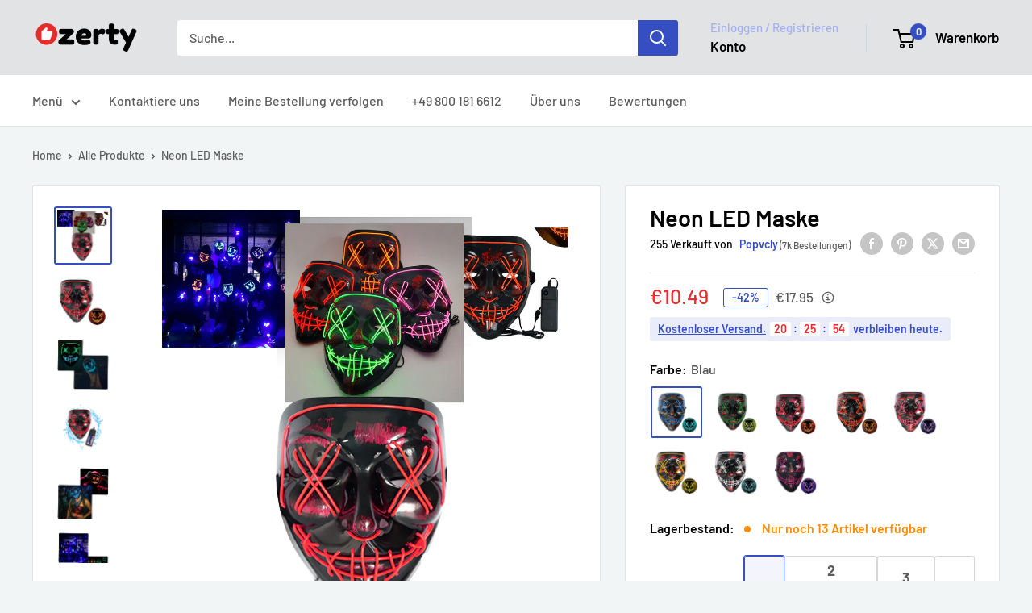

--- FILE ---
content_type: text/html; charset=utf-8
request_url: https://ozerty-deutschland.com/products/neon-led-maske-neon-licht-maske-halloween-neon-maske-neon-led-maske-kostum-halloween
body_size: 66474
content:


<!doctype html>

<html class="no-js" lang="de">
  <head>
    <meta charset="utf-8">
    <meta name="viewport" content="width=device-width, initial-scale=1.0, height=device-height, minimum-scale=1.0, maximum-scale=1.0">
    <meta name="theme-color" content="#354ec1">

    <!-- GMC verification -->
<meta name="google-site-verification" content="RqwKlpzPTFe5Pu-ICpVjjuBUk8FsYsgtrDLDsoA-edQ" />
<!-- GMC verification -->

<!-- Google Tag Manager -->
<script>(function(w,d,s,l,i){w[l]=w[l]||[];w[l].push({'gtm.start':
new Date().getTime(),event:'gtm.js'});var f=d.getElementsByTagName(s)[0],
j=d.createElement(s),dl=l!='dataLayer'?'&l='+l:'';j.async=true;j.src=
'https://www.googletagmanager.com/gtm.js?id='+i+dl;f.parentNode.insertBefore(j,f);
})(window,document,'script','dataLayer','GTM-MJCJHDH');</script>
<!-- End Google Tag Manager -->


<!-- GTM Data Layer Variables for GA4Event : item_view -->
<script type="text/javascript">
  window.dataLayer = window.dataLayer || [];
  window.appStart = function(){
        
    dataLayer.push({ ecommerce: null });  // Clear the previous ecommerce object.
    window.productPageHandle = function(){
    window.dataLayer.push({
      event: 'gtm_view_item',
      ecommerce:{      
        currency:"EUR",
        value: "10.49",        
        items: [
          {
            item_id: "39992317280335",            
            item_name: "27NEONMASK-BLUE",
            item_brand: "Popvcly", 
            item_category: "FASHION",            
            price: "10.49",             
            item_variant: "27NEONMASK-BLUE",
            google_business_vertical: 'retail',
          },         
        ],
      }
    });
    };
    dataLayer.push({ ecommerce: null });  // Clear the previous ecommerce object.
    window.cartPageHandle = function(){
    window.dataLayer.push({
      event: 'gtm_view_cart',
      ecommerce:{      
        value: "0.0",
        currency: "EUR",
        items: [],
      }
    });
    };
    dataLayer.push({ ecommerce: null });  // Clear the previous ecommerce object.
    window.collectionPageHandle = function(){
    window.dataLayer.push({
      event: 'gtm_view_item_list',
      ecommerce:{      
        item_list_id: "",
        item_list_name: "",
        currency:"EUR",
        items: [],
      }
    });
    };
    dataLayer.push({ ecommerce: null });  // Clear the previous ecommerce object.
    window.searchPageHandle = function(){
    window.dataLayer.push({
      event: 'gtm_view_search_results',
      search_terms: "",      
      ecommerce:{              
        item_list_name: 'search_results',
        currency:"EUR",
        items: [
          ],
      }
    });
    };
  
  productPageHandle()
  
  }
  appStart();
</script>
<!-- GTM Data Layer Variables for GA4Event : item_view -->


<!-- Google Ads Remarketing Tag -->
    
    <!-- CODE SETTINGS START -->
    <!-- CODE SETTINGS START -->
    
    <!-- Please add your Google Ads Audience Source Tag ID -->
    
    
    <!-- Please add your alpha2 code, you can find it here: https://help.shopify.com/en/api/custom-storefronts/storefront-api/reference/enum/countrycode -->
    
    
    <!-- set your product id values are default, product_id, parent_id, sku-->
    
    
    <!-- CODE SETTINGS END -->
    <!-- CODE SETTINGS END -->
    
    <!-- ==================================== -->
    <!-- DO NOT EDIT ANYTHING BELOW THIS LINE -->
    
    <script async src="https://www.googletagmanager.com/gtag/js?id=AW-"></script><script>
      window.dataLayer = window.dataLayer || [];
      function gtag(){dataLayer.push(arguments);}
      gtag('js', new Date());
      gtag('config', 'AW-');
    </script>
    
    
    
    <script>
      gtag('event', 'view_item', {
        'send_to': 'AW-',
      	  'value': 10.49,
    	
        'items': [{
    			'id': '39992317280335',
          'google_business_vertical': 'retail'
        }]
    	
      });
    </script>
<!-- Google Ads Remarketing Tag -->
<title>Neon led Maske │ Neon Licht Maske │ Halloween Neon Maske │ Neon LED Maske Kostüm Halloween
</title><meta name="description" content="Überraschen Sie alle und sehen Sie erstaunlich auf einer Party, Halloween, Geburtstag und verschiedene Veranstaltungen mit dieser Neon-LED-Maske, unisex, verschiedene Modi der Kontrolle - stabiles Licht, langsames Blinken, schnelles Blinken, mit einer Größe von 20,5cmx17cm und mit hochwertigen PVC entworfen ist es das Beste für Sie. Wählen Sie zwischen verschiedenen Farben. Keine UV-Schäden, wasserdichte Batterieabdeckung, 2xAA-Batterien und einen praktischen Clip."><link rel="canonical" href="https://ozerty-deutschland.com/products/neon-led-maske-neon-licht-maske-halloween-neon-maske-neon-led-maske-kostum-halloween"><link rel="shortcut icon" href="//ozerty-deutschland.com/cdn/shop/files/favicon_96x96.png?v=1637223096" type="image/png"><link rel="preload" as="style" href="//ozerty-deutschland.com/cdn/shop/t/14/assets/theme.css?v=60935744265257707961710813457">
    <link rel="preload" as="script" href="//ozerty-deutschland.com/cdn/shop/t/14/assets/theme.js?v=7291256942827082391699469909">
    <link rel="preconnect" href="https://cdn.shopify.com">
    <link rel="preconnect" href="https://fonts.shopifycdn.com">
    <link rel="dns-prefetch" href="https://productreviews.shopifycdn.com">
    <link rel="dns-prefetch" href="https://ajax.googleapis.com">
    <link rel="dns-prefetch" href="https://maps.googleapis.com">
    <link rel="dns-prefetch" href="https://maps.gstatic.com">

    <meta property="og:type" content="product">
  <meta property="og:title" content="Neon LED Maske"><meta property="og:image" content="http://ozerty-deutschland.com/cdn/shop/products/Neon_LED_mask.png?v=1652372322">
    <meta property="og:image:secure_url" content="https://ozerty-deutschland.com/cdn/shop/products/Neon_LED_mask.png?v=1652372322">
    <meta property="og:image:width" content="1024">
    <meta property="og:image:height" content="1024"><meta property="product:price:amount" content="10.49">
  <meta property="product:price:currency" content="EUR"><meta property="og:description" content="Überraschen Sie alle und sehen Sie erstaunlich auf einer Party, Halloween, Geburtstag und verschiedene Veranstaltungen mit dieser Neon-LED-Maske, unisex, verschiedene Modi der Kontrolle - stabiles Licht, langsames Blinken, schnelles Blinken, mit einer Größe von 20,5cmx17cm und mit hochwertigen PVC entworfen ist es das Beste für Sie. Wählen Sie zwischen verschiedenen Farben. Keine UV-Schäden, wasserdichte Batterieabdeckung, 2xAA-Batterien und einen praktischen Clip."><meta property="og:url" content="https://ozerty-deutschland.com/products/neon-led-maske-neon-licht-maske-halloween-neon-maske-neon-led-maske-kostum-halloween">
<meta property="og:site_name" content="Ozerty Deutschland"><meta name="twitter:card" content="summary"><meta name="twitter:title" content="Neon LED Maske">
  <meta name="twitter:description" content="Wasserdichte Batterieabdeckung Verschiedene Kontrollarten Hochwertiges Material Keine UV-Schäden Handliche Klammer Überraschen Sie Ihre Freunde im Dunkeln zu Halloween und auf Partys mit dieser neonfarbenen LED-Maske! Mehrere Beleuchtungsarten Mit dieser Neon-LED-Maske in verschiedenen Farben fällst du auf der Halloween-Party, auf einer Tanzfläche, auf einem Konzert oder bei jeder anderen Veranstaltung auf. Um noch mehr Spaß zu haben, kannst du zwischen 4 verschiedenen Lichtmodi wechseln - stabiles Licht, langsamer Lichtblitz, schneller Blitz oder ausgeschaltet. So kannst du den Rhythmus des Lichts an die Musik oder dein Outfit anpassen oder es jederzeit komplett ausschalten. Der Lichtregler ist handlich, einfach zu bedienen und hat eine Kontrollleuchte. Widerstandsfähige Maske Tragen Sie Ihre Maske bei jeder Veranstaltung, die Sie wollen, tragen Sie sie mit Leichtigkeit und geben Sie ihr vollen Einsatz, weil sie definitiv widerstehen wird. Sie ist aus hochwertigem PVC gefertigt, was ihr ein gewisses">
  <meta name="twitter:image" content="https://ozerty-deutschland.com/cdn/shop/products/Neon_LED_mask_600x600_crop_center.png?v=1652372322">
    <link rel="preload" href="//ozerty-deutschland.com/cdn/fonts/barlow/barlow_n6.329f582a81f63f125e63c20a5a80ae9477df68e1.woff2" as="font" type="font/woff2" crossorigin><link rel="preload" href="//ozerty-deutschland.com/cdn/fonts/barlow/barlow_n5.a193a1990790eba0cc5cca569d23799830e90f07.woff2" as="font" type="font/woff2" crossorigin><style>
  @font-face {
  font-family: Barlow;
  font-weight: 600;
  font-style: normal;
  font-display: swap;
  src: url("//ozerty-deutschland.com/cdn/fonts/barlow/barlow_n6.329f582a81f63f125e63c20a5a80ae9477df68e1.woff2") format("woff2"),
       url("//ozerty-deutschland.com/cdn/fonts/barlow/barlow_n6.0163402e36247bcb8b02716880d0b39568412e9e.woff") format("woff");
}

  @font-face {
  font-family: Barlow;
  font-weight: 500;
  font-style: normal;
  font-display: swap;
  src: url("//ozerty-deutschland.com/cdn/fonts/barlow/barlow_n5.a193a1990790eba0cc5cca569d23799830e90f07.woff2") format("woff2"),
       url("//ozerty-deutschland.com/cdn/fonts/barlow/barlow_n5.ae31c82169b1dc0715609b8cc6a610b917808358.woff") format("woff");
}

@font-face {
  font-family: Barlow;
  font-weight: 600;
  font-style: normal;
  font-display: swap;
  src: url("//ozerty-deutschland.com/cdn/fonts/barlow/barlow_n6.329f582a81f63f125e63c20a5a80ae9477df68e1.woff2") format("woff2"),
       url("//ozerty-deutschland.com/cdn/fonts/barlow/barlow_n6.0163402e36247bcb8b02716880d0b39568412e9e.woff") format("woff");
}

@font-face {
  font-family: Barlow;
  font-weight: 600;
  font-style: italic;
  font-display: swap;
  src: url("//ozerty-deutschland.com/cdn/fonts/barlow/barlow_i6.5a22bd20fb27bad4d7674cc6e666fb9c77d813bb.woff2") format("woff2"),
       url("//ozerty-deutschland.com/cdn/fonts/barlow/barlow_i6.1c8787fcb59f3add01a87f21b38c7ef797e3b3a1.woff") format("woff");
}


  @font-face {
  font-family: Barlow;
  font-weight: 700;
  font-style: normal;
  font-display: swap;
  src: url("//ozerty-deutschland.com/cdn/fonts/barlow/barlow_n7.691d1d11f150e857dcbc1c10ef03d825bc378d81.woff2") format("woff2"),
       url("//ozerty-deutschland.com/cdn/fonts/barlow/barlow_n7.4fdbb1cb7da0e2c2f88492243ffa2b4f91924840.woff") format("woff");
}

  @font-face {
  font-family: Barlow;
  font-weight: 500;
  font-style: italic;
  font-display: swap;
  src: url("//ozerty-deutschland.com/cdn/fonts/barlow/barlow_i5.714d58286997b65cd479af615cfa9bb0a117a573.woff2") format("woff2"),
       url("//ozerty-deutschland.com/cdn/fonts/barlow/barlow_i5.0120f77e6447d3b5df4bbec8ad8c2d029d87fb21.woff") format("woff");
}

  @font-face {
  font-family: Barlow;
  font-weight: 700;
  font-style: italic;
  font-display: swap;
  src: url("//ozerty-deutschland.com/cdn/fonts/barlow/barlow_i7.50e19d6cc2ba5146fa437a5a7443c76d5d730103.woff2") format("woff2"),
       url("//ozerty-deutschland.com/cdn/fonts/barlow/barlow_i7.47e9f98f1b094d912e6fd631cc3fe93d9f40964f.woff") format("woff");
}


  :root {
    --default-text-font-size : 15px;
    --base-text-font-size    : 16px;
    --heading-font-family    : Barlow, sans-serif;
    --heading-font-weight    : 600;
    --heading-font-style     : normal;
    --text-font-family       : Barlow, sans-serif;
    --text-font-weight       : 500;
    --text-font-style        : normal;
    --text-font-bolder-weight: 600;
    --text-link-decoration   : underline;

    --text-color               : #5b5b5b;
    --text-color-rgb           : 91, 91, 91;
    --heading-color            : #000000;
    --border-color             : #e1e3e4;
    --border-color-rgb         : 225, 227, 228;
    --form-border-color        : #d4d6d8;
    --accent-color             : #354ec1;
    --accent-color-rgb         : 53, 78, 193;
    --link-color               : #354ec1;
    --link-color-hover         : #253685;
    --background               : #f2f5f6;
    --secondary-background     : #ffffff;
    --secondary-background-rgb : 255, 255, 255;
    --accent-background        : rgba(53, 78, 193, 0.08);

    --input-background: #ffffff;

    --error-color       : #e62d2d;
    --error-background  : rgba(230, 45, 45, 0.07);
    --success-color     : #49b034;
    --success-background: rgba(73, 176, 52, 0.11);

    --primary-button-background      : #49b034;
    --primary-button-background-rgb  : 73, 176, 52;
    --primary-button-text-color      : #ffffff;
    --secondary-button-background    : #000000;
    --secondary-button-background-rgb: 0, 0, 0;
    --secondary-button-text-color    : #ffffff;

    --header-background      : #e1e3e4;
    --header-text-color      : #000000;
    --header-light-text-color: #a3afef;
    --header-border-color    : rgba(163, 175, 239, 0.3);
    --header-accent-color    : #354ec1;

    --footer-background-color:    #e1e3e4;
    --footer-heading-text-color:  #000000;
    --footer-body-text-color:     #5b5b5b;
    --footer-body-text-color-rgb: 91, 91, 91;
    --footer-accent-color:        #354ec1;
    --footer-accent-color-rgb:    53, 78, 193;
    --footer-border:              none;
    
    --flickity-arrow-color: #abb1b4;--product-on-sale-accent           : #ffbd00;
    --product-on-sale-accent-rgb       : 255, 189, 0;
    --product-on-sale-color            : #ffffff;
    --product-in-stock-color           : #008a00;
    --product-low-stock-color          : #ff8c00;
    --product-sold-out-color           : #8a9297;
    --product-custom-label-1-background: #008a00;
    --product-custom-label-1-color     : #ffffff;
    --product-custom-label-2-background: #00a500;
    --product-custom-label-2-color     : #ffffff;
    --product-review-star-color        : #ffbd00;

    --mobile-container-gutter : 20px;
    --desktop-container-gutter: 40px;

    /* Shopify related variables */
    --payment-terms-background-color: #f2f5f6;
  }
</style>

<script>
  // IE11 does not have support for CSS variables, so we have to polyfill them
  if (!(((window || {}).CSS || {}).supports && window.CSS.supports('(--a: 0)'))) {
    const script = document.createElement('script');
    script.type = 'text/javascript';
    script.src = 'https://cdn.jsdelivr.net/npm/css-vars-ponyfill@2';
    script.onload = function() {
      cssVars({});
    };

    document.getElementsByTagName('head')[0].appendChild(script);
  }
</script>


    <script>window.performance && window.performance.mark && window.performance.mark('shopify.content_for_header.start');</script><meta id="shopify-digital-wallet" name="shopify-digital-wallet" content="/26859372623/digital_wallets/dialog">
<link rel="alternate" hreflang="x-default" href="https://ozerty-deutschland.com/products/neon-led-maske-neon-licht-maske-halloween-neon-maske-neon-led-maske-kostum-halloween">
<link rel="alternate" hreflang="de" href="https://ozerty-deutschland.com/products/neon-led-maske-neon-licht-maske-halloween-neon-maske-neon-led-maske-kostum-halloween">
<link rel="alternate" hreflang="en" href="https://ozerty-deutschland.com/en/products/neon-led-maske-neon-licht-maske-halloween-neon-maske-neon-led-maske-kostum-halloween">
<link rel="alternate" type="application/json+oembed" href="https://ozerty-deutschland.com/products/neon-led-maske-neon-licht-maske-halloween-neon-maske-neon-led-maske-kostum-halloween.oembed">
<script async="async" src="/checkouts/internal/preloads.js?locale=de-DE"></script>
<script id="shopify-features" type="application/json">{"accessToken":"db174ae391fd16710b41c0fe681d871b","betas":["rich-media-storefront-analytics"],"domain":"ozerty-deutschland.com","predictiveSearch":true,"shopId":26859372623,"locale":"de"}</script>
<script>var Shopify = Shopify || {};
Shopify.shop = "ozertyde.myshopify.com";
Shopify.locale = "de";
Shopify.currency = {"active":"EUR","rate":"1.0"};
Shopify.country = "DE";
Shopify.theme = {"name":"CustomOz 14.2 - Ozerty v2.1","id":155086324060,"schema_name":"CustomOz","schema_version":"14.2.3","theme_store_id":null,"role":"main"};
Shopify.theme.handle = "null";
Shopify.theme.style = {"id":null,"handle":null};
Shopify.cdnHost = "ozerty-deutschland.com/cdn";
Shopify.routes = Shopify.routes || {};
Shopify.routes.root = "/";</script>
<script type="module">!function(o){(o.Shopify=o.Shopify||{}).modules=!0}(window);</script>
<script>!function(o){function n(){var o=[];function n(){o.push(Array.prototype.slice.apply(arguments))}return n.q=o,n}var t=o.Shopify=o.Shopify||{};t.loadFeatures=n(),t.autoloadFeatures=n()}(window);</script>
<script id="shop-js-analytics" type="application/json">{"pageType":"product"}</script>
<script defer="defer" async type="module" src="//ozerty-deutschland.com/cdn/shopifycloud/shop-js/modules/v2/client.init-shop-cart-sync_D96QZrIF.de.esm.js"></script>
<script defer="defer" async type="module" src="//ozerty-deutschland.com/cdn/shopifycloud/shop-js/modules/v2/chunk.common_SV6uigsF.esm.js"></script>
<script type="module">
  await import("//ozerty-deutschland.com/cdn/shopifycloud/shop-js/modules/v2/client.init-shop-cart-sync_D96QZrIF.de.esm.js");
await import("//ozerty-deutschland.com/cdn/shopifycloud/shop-js/modules/v2/chunk.common_SV6uigsF.esm.js");

  window.Shopify.SignInWithShop?.initShopCartSync?.({"fedCMEnabled":true,"windoidEnabled":true});

</script>
<script id="__st">var __st={"a":26859372623,"offset":3600,"reqid":"3cc3d5c6-0055-435f-9288-fcdf8abce08c-1768530838","pageurl":"ozerty-deutschland.com\/products\/neon-led-maske-neon-licht-maske-halloween-neon-maske-neon-led-maske-kostum-halloween","u":"7e0bc77aaaa0","p":"product","rtyp":"product","rid":6743559602255};</script>
<script>window.ShopifyPaypalV4VisibilityTracking = true;</script>
<script id="captcha-bootstrap">!function(){'use strict';const t='contact',e='account',n='new_comment',o=[[t,t],['blogs',n],['comments',n],[t,'customer']],c=[[e,'customer_login'],[e,'guest_login'],[e,'recover_customer_password'],[e,'create_customer']],r=t=>t.map((([t,e])=>`form[action*='/${t}']:not([data-nocaptcha='true']) input[name='form_type'][value='${e}']`)).join(','),a=t=>()=>t?[...document.querySelectorAll(t)].map((t=>t.form)):[];function s(){const t=[...o],e=r(t);return a(e)}const i='password',u='form_key',d=['recaptcha-v3-token','g-recaptcha-response','h-captcha-response',i],f=()=>{try{return window.sessionStorage}catch{return}},m='__shopify_v',_=t=>t.elements[u];function p(t,e,n=!1){try{const o=window.sessionStorage,c=JSON.parse(o.getItem(e)),{data:r}=function(t){const{data:e,action:n}=t;return t[m]||n?{data:e,action:n}:{data:t,action:n}}(c);for(const[e,n]of Object.entries(r))t.elements[e]&&(t.elements[e].value=n);n&&o.removeItem(e)}catch(o){console.error('form repopulation failed',{error:o})}}const l='form_type',E='cptcha';function T(t){t.dataset[E]=!0}const w=window,h=w.document,L='Shopify',v='ce_forms',y='captcha';let A=!1;((t,e)=>{const n=(g='f06e6c50-85a8-45c8-87d0-21a2b65856fe',I='https://cdn.shopify.com/shopifycloud/storefront-forms-hcaptcha/ce_storefront_forms_captcha_hcaptcha.v1.5.2.iife.js',D={infoText:'Durch hCaptcha geschützt',privacyText:'Datenschutz',termsText:'Allgemeine Geschäftsbedingungen'},(t,e,n)=>{const o=w[L][v],c=o.bindForm;if(c)return c(t,g,e,D).then(n);var r;o.q.push([[t,g,e,D],n]),r=I,A||(h.body.append(Object.assign(h.createElement('script'),{id:'captcha-provider',async:!0,src:r})),A=!0)});var g,I,D;w[L]=w[L]||{},w[L][v]=w[L][v]||{},w[L][v].q=[],w[L][y]=w[L][y]||{},w[L][y].protect=function(t,e){n(t,void 0,e),T(t)},Object.freeze(w[L][y]),function(t,e,n,w,h,L){const[v,y,A,g]=function(t,e,n){const i=e?o:[],u=t?c:[],d=[...i,...u],f=r(d),m=r(i),_=r(d.filter((([t,e])=>n.includes(e))));return[a(f),a(m),a(_),s()]}(w,h,L),I=t=>{const e=t.target;return e instanceof HTMLFormElement?e:e&&e.form},D=t=>v().includes(t);t.addEventListener('submit',(t=>{const e=I(t);if(!e)return;const n=D(e)&&!e.dataset.hcaptchaBound&&!e.dataset.recaptchaBound,o=_(e),c=g().includes(e)&&(!o||!o.value);(n||c)&&t.preventDefault(),c&&!n&&(function(t){try{if(!f())return;!function(t){const e=f();if(!e)return;const n=_(t);if(!n)return;const o=n.value;o&&e.removeItem(o)}(t);const e=Array.from(Array(32),(()=>Math.random().toString(36)[2])).join('');!function(t,e){_(t)||t.append(Object.assign(document.createElement('input'),{type:'hidden',name:u})),t.elements[u].value=e}(t,e),function(t,e){const n=f();if(!n)return;const o=[...t.querySelectorAll(`input[type='${i}']`)].map((({name:t})=>t)),c=[...d,...o],r={};for(const[a,s]of new FormData(t).entries())c.includes(a)||(r[a]=s);n.setItem(e,JSON.stringify({[m]:1,action:t.action,data:r}))}(t,e)}catch(e){console.error('failed to persist form',e)}}(e),e.submit())}));const S=(t,e)=>{t&&!t.dataset[E]&&(n(t,e.some((e=>e===t))),T(t))};for(const o of['focusin','change'])t.addEventListener(o,(t=>{const e=I(t);D(e)&&S(e,y())}));const B=e.get('form_key'),M=e.get(l),P=B&&M;t.addEventListener('DOMContentLoaded',(()=>{const t=y();if(P)for(const e of t)e.elements[l].value===M&&p(e,B);[...new Set([...A(),...v().filter((t=>'true'===t.dataset.shopifyCaptcha))])].forEach((e=>S(e,t)))}))}(h,new URLSearchParams(w.location.search),n,t,e,['guest_login'])})(!0,!0)}();</script>
<script integrity="sha256-4kQ18oKyAcykRKYeNunJcIwy7WH5gtpwJnB7kiuLZ1E=" data-source-attribution="shopify.loadfeatures" defer="defer" src="//ozerty-deutschland.com/cdn/shopifycloud/storefront/assets/storefront/load_feature-a0a9edcb.js" crossorigin="anonymous"></script>
<script data-source-attribution="shopify.dynamic_checkout.dynamic.init">var Shopify=Shopify||{};Shopify.PaymentButton=Shopify.PaymentButton||{isStorefrontPortableWallets:!0,init:function(){window.Shopify.PaymentButton.init=function(){};var t=document.createElement("script");t.src="https://ozerty-deutschland.com/cdn/shopifycloud/portable-wallets/latest/portable-wallets.de.js",t.type="module",document.head.appendChild(t)}};
</script>
<script data-source-attribution="shopify.dynamic_checkout.buyer_consent">
  function portableWalletsHideBuyerConsent(e){var t=document.getElementById("shopify-buyer-consent"),n=document.getElementById("shopify-subscription-policy-button");t&&n&&(t.classList.add("hidden"),t.setAttribute("aria-hidden","true"),n.removeEventListener("click",e))}function portableWalletsShowBuyerConsent(e){var t=document.getElementById("shopify-buyer-consent"),n=document.getElementById("shopify-subscription-policy-button");t&&n&&(t.classList.remove("hidden"),t.removeAttribute("aria-hidden"),n.addEventListener("click",e))}window.Shopify?.PaymentButton&&(window.Shopify.PaymentButton.hideBuyerConsent=portableWalletsHideBuyerConsent,window.Shopify.PaymentButton.showBuyerConsent=portableWalletsShowBuyerConsent);
</script>
<script data-source-attribution="shopify.dynamic_checkout.cart.bootstrap">document.addEventListener("DOMContentLoaded",(function(){function t(){return document.querySelector("shopify-accelerated-checkout-cart, shopify-accelerated-checkout")}if(t())Shopify.PaymentButton.init();else{new MutationObserver((function(e,n){t()&&(Shopify.PaymentButton.init(),n.disconnect())})).observe(document.body,{childList:!0,subtree:!0})}}));
</script>

<script>window.performance && window.performance.mark && window.performance.mark('shopify.content_for_header.end');</script>

    <link rel="stylesheet" href="//ozerty-deutschland.com/cdn/shop/t/14/assets/theme.css?v=60935744265257707961710813457">

    
  <script type="application/ld+json">
  {
    "@context": "https://schema.org",
    "@type": "Product",
    
    "offers": [
      
{
            "@type": "Offer",
            "name": "Blau",
            "availability":"https://schema.org/InStock",
            "price": "10.49",
            "priceCurrency": "EUR",
            "priceValidUntil": "2026-01-26",
            "sku": 39992317280335,
            "url": "/products/neon-led-maske-neon-licht-maske-halloween-neon-maske-neon-led-maske-kostum-halloween/products/neon-led-maske-neon-licht-maske-halloween-neon-maske-neon-led-maske-kostum-halloween?variant=39992317280335",
            "shippingDetails": {
              "@type": "OfferShippingDetails",
              "shippingRate": {
                "@type": "MonetaryAmount",
                "value": 0.00,
                "currency": "EUR"
              },
              "shippingDestination": [
                {
                  "@type": "DefinedRegion",
                  "addressCountry": "DE"
                },
                {
                  "@type": "DefinedRegion",
                  "addressCountry": "AE"
                }
              ],
              "deliveryTime": {
                "@type": "ShippingDeliveryTime",
                "handlingTime": {
                  "@type": "QuantitativeValue",
                  "minValue": 1,
                  "maxValue": 6,
                  "unitCode": "DAY"
                },
                "transitTime": {
                  "@type": "QuantitativeValue",
                  "minValue": 3,
                  "maxValue": 7,
                  "unitCode": "DAY"
                }
              }
            },
            "hasMerchantReturnPolicy": {
              "@type": "MerchantReturnPolicy",
              "applicableCountry": "DE",
              "returnPolicyCategory": "https://schema.org/MerchantReturnFiniteReturnWindow",
              "merchantReturnDays": 30,
              "returnMethod": "https://schema.org/ReturnByMail",
              "returnFees": "https://schema.org/FreeReturn"
            }
          },
{
            "@type": "Offer",
            "name": "Grün",
            "availability":"https://schema.org/InStock",
            "price": "10.49",
            "priceCurrency": "EUR",
            "priceValidUntil": "2026-01-26",
            "sku": 39992317313103,
            "url": "/products/neon-led-maske-neon-licht-maske-halloween-neon-maske-neon-led-maske-kostum-halloween/products/neon-led-maske-neon-licht-maske-halloween-neon-maske-neon-led-maske-kostum-halloween?variant=39992317313103",
            "shippingDetails": {
              "@type": "OfferShippingDetails",
              "shippingRate": {
                "@type": "MonetaryAmount",
                "value": 0.00,
                "currency": "EUR"
              },
              "shippingDestination": [
                {
                  "@type": "DefinedRegion",
                  "addressCountry": "DE"
                },
                {
                  "@type": "DefinedRegion",
                  "addressCountry": "AE"
                }
              ],
              "deliveryTime": {
                "@type": "ShippingDeliveryTime",
                "handlingTime": {
                  "@type": "QuantitativeValue",
                  "minValue": 1,
                  "maxValue": 6,
                  "unitCode": "DAY"
                },
                "transitTime": {
                  "@type": "QuantitativeValue",
                  "minValue": 3,
                  "maxValue": 7,
                  "unitCode": "DAY"
                }
              }
            },
            "hasMerchantReturnPolicy": {
              "@type": "MerchantReturnPolicy",
              "applicableCountry": "DE",
              "returnPolicyCategory": "https://schema.org/MerchantReturnFiniteReturnWindow",
              "merchantReturnDays": 30,
              "returnMethod": "https://schema.org/ReturnByMail",
              "returnFees": "https://schema.org/FreeReturn"
            }
          },
{
            "@type": "Offer",
            "name": "Rot",
            "availability":"https://schema.org/InStock",
            "price": "10.49",
            "priceCurrency": "EUR",
            "priceValidUntil": "2026-01-26",
            "sku": 39992317345871,
            "url": "/products/neon-led-maske-neon-licht-maske-halloween-neon-maske-neon-led-maske-kostum-halloween/products/neon-led-maske-neon-licht-maske-halloween-neon-maske-neon-led-maske-kostum-halloween?variant=39992317345871",
            "shippingDetails": {
              "@type": "OfferShippingDetails",
              "shippingRate": {
                "@type": "MonetaryAmount",
                "value": 0.00,
                "currency": "EUR"
              },
              "shippingDestination": [
                {
                  "@type": "DefinedRegion",
                  "addressCountry": "DE"
                },
                {
                  "@type": "DefinedRegion",
                  "addressCountry": "AE"
                }
              ],
              "deliveryTime": {
                "@type": "ShippingDeliveryTime",
                "handlingTime": {
                  "@type": "QuantitativeValue",
                  "minValue": 1,
                  "maxValue": 6,
                  "unitCode": "DAY"
                },
                "transitTime": {
                  "@type": "QuantitativeValue",
                  "minValue": 3,
                  "maxValue": 7,
                  "unitCode": "DAY"
                }
              }
            },
            "hasMerchantReturnPolicy": {
              "@type": "MerchantReturnPolicy",
              "applicableCountry": "DE",
              "returnPolicyCategory": "https://schema.org/MerchantReturnFiniteReturnWindow",
              "merchantReturnDays": 30,
              "returnMethod": "https://schema.org/ReturnByMail",
              "returnFees": "https://schema.org/FreeReturn"
            }
          },
{
            "@type": "Offer",
            "name": "Orange",
            "availability":"https://schema.org/InStock",
            "price": "10.49",
            "priceCurrency": "EUR",
            "priceValidUntil": "2026-01-26",
            "sku": 39992317378639,
            "url": "/products/neon-led-maske-neon-licht-maske-halloween-neon-maske-neon-led-maske-kostum-halloween/products/neon-led-maske-neon-licht-maske-halloween-neon-maske-neon-led-maske-kostum-halloween?variant=39992317378639",
            "shippingDetails": {
              "@type": "OfferShippingDetails",
              "shippingRate": {
                "@type": "MonetaryAmount",
                "value": 0.00,
                "currency": "EUR"
              },
              "shippingDestination": [
                {
                  "@type": "DefinedRegion",
                  "addressCountry": "DE"
                },
                {
                  "@type": "DefinedRegion",
                  "addressCountry": "AE"
                }
              ],
              "deliveryTime": {
                "@type": "ShippingDeliveryTime",
                "handlingTime": {
                  "@type": "QuantitativeValue",
                  "minValue": 1,
                  "maxValue": 6,
                  "unitCode": "DAY"
                },
                "transitTime": {
                  "@type": "QuantitativeValue",
                  "minValue": 3,
                  "maxValue": 7,
                  "unitCode": "DAY"
                }
              }
            },
            "hasMerchantReturnPolicy": {
              "@type": "MerchantReturnPolicy",
              "applicableCountry": "DE",
              "returnPolicyCategory": "https://schema.org/MerchantReturnFiniteReturnWindow",
              "merchantReturnDays": 30,
              "returnMethod": "https://schema.org/ReturnByMail",
              "returnFees": "https://schema.org/FreeReturn"
            }
          },
{
            "@type": "Offer",
            "name": "Rosa",
            "availability":"https://schema.org/InStock",
            "price": "10.49",
            "priceCurrency": "EUR",
            "priceValidUntil": "2026-01-26",
            "sku": 39992317411407,
            "url": "/products/neon-led-maske-neon-licht-maske-halloween-neon-maske-neon-led-maske-kostum-halloween/products/neon-led-maske-neon-licht-maske-halloween-neon-maske-neon-led-maske-kostum-halloween?variant=39992317411407",
            "shippingDetails": {
              "@type": "OfferShippingDetails",
              "shippingRate": {
                "@type": "MonetaryAmount",
                "value": 0.00,
                "currency": "EUR"
              },
              "shippingDestination": [
                {
                  "@type": "DefinedRegion",
                  "addressCountry": "DE"
                },
                {
                  "@type": "DefinedRegion",
                  "addressCountry": "AE"
                }
              ],
              "deliveryTime": {
                "@type": "ShippingDeliveryTime",
                "handlingTime": {
                  "@type": "QuantitativeValue",
                  "minValue": 1,
                  "maxValue": 6,
                  "unitCode": "DAY"
                },
                "transitTime": {
                  "@type": "QuantitativeValue",
                  "minValue": 3,
                  "maxValue": 7,
                  "unitCode": "DAY"
                }
              }
            },
            "hasMerchantReturnPolicy": {
              "@type": "MerchantReturnPolicy",
              "applicableCountry": "DE",
              "returnPolicyCategory": "https://schema.org/MerchantReturnFiniteReturnWindow",
              "merchantReturnDays": 30,
              "returnMethod": "https://schema.org/ReturnByMail",
              "returnFees": "https://schema.org/FreeReturn"
            }
          },
{
            "@type": "Offer",
            "name": "Gelb",
            "availability":"https://schema.org/InStock",
            "price": "10.49",
            "priceCurrency": "EUR",
            "priceValidUntil": "2026-01-26",
            "sku": 39992317444175,
            "url": "/products/neon-led-maske-neon-licht-maske-halloween-neon-maske-neon-led-maske-kostum-halloween/products/neon-led-maske-neon-licht-maske-halloween-neon-maske-neon-led-maske-kostum-halloween?variant=39992317444175",
            "shippingDetails": {
              "@type": "OfferShippingDetails",
              "shippingRate": {
                "@type": "MonetaryAmount",
                "value": 0.00,
                "currency": "EUR"
              },
              "shippingDestination": [
                {
                  "@type": "DefinedRegion",
                  "addressCountry": "DE"
                },
                {
                  "@type": "DefinedRegion",
                  "addressCountry": "AE"
                }
              ],
              "deliveryTime": {
                "@type": "ShippingDeliveryTime",
                "handlingTime": {
                  "@type": "QuantitativeValue",
                  "minValue": 1,
                  "maxValue": 6,
                  "unitCode": "DAY"
                },
                "transitTime": {
                  "@type": "QuantitativeValue",
                  "minValue": 3,
                  "maxValue": 7,
                  "unitCode": "DAY"
                }
              }
            },
            "hasMerchantReturnPolicy": {
              "@type": "MerchantReturnPolicy",
              "applicableCountry": "DE",
              "returnPolicyCategory": "https://schema.org/MerchantReturnFiniteReturnWindow",
              "merchantReturnDays": 30,
              "returnMethod": "https://schema.org/ReturnByMail",
              "returnFees": "https://schema.org/FreeReturn"
            }
          },
{
            "@type": "Offer",
            "name": "Weiss",
            "availability":"https://schema.org/InStock",
            "price": "10.49",
            "priceCurrency": "EUR",
            "priceValidUntil": "2026-01-26",
            "sku": 39992317476943,
            "url": "/products/neon-led-maske-neon-licht-maske-halloween-neon-maske-neon-led-maske-kostum-halloween/products/neon-led-maske-neon-licht-maske-halloween-neon-maske-neon-led-maske-kostum-halloween?variant=39992317476943",
            "shippingDetails": {
              "@type": "OfferShippingDetails",
              "shippingRate": {
                "@type": "MonetaryAmount",
                "value": 0.00,
                "currency": "EUR"
              },
              "shippingDestination": [
                {
                  "@type": "DefinedRegion",
                  "addressCountry": "DE"
                },
                {
                  "@type": "DefinedRegion",
                  "addressCountry": "AE"
                }
              ],
              "deliveryTime": {
                "@type": "ShippingDeliveryTime",
                "handlingTime": {
                  "@type": "QuantitativeValue",
                  "minValue": 1,
                  "maxValue": 6,
                  "unitCode": "DAY"
                },
                "transitTime": {
                  "@type": "QuantitativeValue",
                  "minValue": 3,
                  "maxValue": 7,
                  "unitCode": "DAY"
                }
              }
            },
            "hasMerchantReturnPolicy": {
              "@type": "MerchantReturnPolicy",
              "applicableCountry": "DE",
              "returnPolicyCategory": "https://schema.org/MerchantReturnFiniteReturnWindow",
              "merchantReturnDays": 30,
              "returnMethod": "https://schema.org/ReturnByMail",
              "returnFees": "https://schema.org/FreeReturn"
            }
          },
{
            "@type": "Offer",
            "name": "Violett",
            "availability":"https://schema.org/InStock",
            "price": "10.49",
            "priceCurrency": "EUR",
            "priceValidUntil": "2026-01-26",
            "sku": 39992317509711,
            "url": "/products/neon-led-maske-neon-licht-maske-halloween-neon-maske-neon-led-maske-kostum-halloween/products/neon-led-maske-neon-licht-maske-halloween-neon-maske-neon-led-maske-kostum-halloween?variant=39992317509711",
            "shippingDetails": {
              "@type": "OfferShippingDetails",
              "shippingRate": {
                "@type": "MonetaryAmount",
                "value": 0.00,
                "currency": "EUR"
              },
              "shippingDestination": [
                {
                  "@type": "DefinedRegion",
                  "addressCountry": "DE"
                },
                {
                  "@type": "DefinedRegion",
                  "addressCountry": "AE"
                }
              ],
              "deliveryTime": {
                "@type": "ShippingDeliveryTime",
                "handlingTime": {
                  "@type": "QuantitativeValue",
                  "minValue": 1,
                  "maxValue": 6,
                  "unitCode": "DAY"
                },
                "transitTime": {
                  "@type": "QuantitativeValue",
                  "minValue": 3,
                  "maxValue": 7,
                  "unitCode": "DAY"
                }
              }
            },
            "hasMerchantReturnPolicy": {
              "@type": "MerchantReturnPolicy",
              "applicableCountry": "DE",
              "returnPolicyCategory": "https://schema.org/MerchantReturnFiniteReturnWindow",
              "merchantReturnDays": 30,
              "returnMethod": "https://schema.org/ReturnByMail",
              "returnFees": "https://schema.org/FreeReturn"
            }
          }

    ],"brand": {
      "@type": "Brand",
      "name": "Popvcly"
    },
    "name": "Neon LED Maske",
    "description": "\n\n\n\n\n\n  \n    \n      \n        \n          \n            \n              \n                \n                  \n\n                    \n                      \n                        Wasserdichte Batterieabdeckung\n                      \n                      \n                        Verschiedene Kontrollarten\n                      \n                      \n                        Hochwertiges Material\n                      \n                      \n                        Keine UV-Schäden\n                      \n                      \n                        Handliche Klammer\n                      \n                    \n                  \n                \n              \n              \n                \n                  \n                    Überraschen Sie Ihre Freunde im Dunkeln zu Halloween und auf Partys mit dieser neonfarbenen LED-Maske! \n                  \n                \n              \n            \n          \n          \n            \n              \n                \n                  \n                \n              \n            \n          \n        \n      \n    \n    \n      \n        \n          \n            \n              \n                \n                  \n                    Mehrere Beleuchtungsarten\n                  \n                \n              \n              \n                \n                  \n                    Mit dieser Neon-LED-Maske in verschiedenen Farben fällst du auf der Halloween-Party, auf einer Tanzfläche, auf einem Konzert oder bei jeder anderen Veranstaltung auf.\nUm noch mehr Spaß zu haben, kannst du zwischen 4 verschiedenen Lichtmodi wechseln - stabiles Licht, langsamer Lichtblitz, schneller Blitz oder ausgeschaltet. So kannst du den Rhythmus des Lichts an die Musik oder dein Outfit anpassen oder es jederzeit komplett ausschalten. Der Lichtregler ist handlich, einfach zu bedienen und hat eine Kontrollleuchte.\n                  \n                \n              \n              \n                \n                  \n                \n              \n            \n          \n        \n      \n    \n    \n      \n        \n          \n            \n              \n                \n                  \n                    Widerstandsfähige Maske\n                  \n                \n              \n              \n                \n                  \n                    Tragen Sie Ihre Maske bei jeder Veranstaltung, die Sie wollen, tragen Sie sie mit Leichtigkeit und geben Sie ihr vollen Einsatz, weil sie definitiv widerstehen wird. Sie ist aus hochwertigem PVC gefertigt, was ihr ein gewisses Maß an Flexibilität und Widerstandsfähigkeit gegen Biegen, Druck und Reibung verleiht. Außerdem befindet sich eine wasserdichte Batterieabdeckung auf dem Controller, so dass deine AA-Batterien sicher sind und das Gerät auch bei Feuchtigkeit gut funktioniert.\n                  \n                \n              \n              \n                \n                  \n                \n              \n            \n          \n        \n      \n    \n    \n      \n        \n          \n            \n              \n                \n                  \n                    Sicher für Ihre Haut\n                  \n                \n              \n              \n                \n                  \n                    Wenn du Gadgets kaufst, die Teil deines Outfits sind, bist du sicherlich an Sicherheit interessiert. Die gute Nachricht ist, dass diese Neonlichtmaske keine UV-Schäden verursacht, so dass deine Haut nicht beeinträchtigt wird. Das Gerät hat keine Nebenwirkungen auf den menschlichen Körper, also kannst du dich einfach in die Party stürzen und das Einzige, woran du denken solltest, ist, so viel Spaß wie möglich zu haben.\n                  \n                \n              \n              \n                \n                  \n                \n              \n            \n          \n        \n      \n    \n    \n      \n        \n          \n            \n              \n                \n                  \n                    EL-Kaltlichtmaske\n                  \n                \n              \n              \n                \n                  \n                    Die Art von Licht, die in dieser Neon-Led-Maske verwendet wird, ist EL-Kaltlicht. EL steht für Elektrolumineszenz. Es handelt sich um eine Technologie, die den Prozess der nicht-thermischen Umwandlung von Elektrizität in Licht nutzt. Was bedeutet das für Sie? Das Licht ist kalt und erzeugt keine Wärme. Das ist äußerst wichtig, wenn man bedenkt, dass man die Maske auch über viele Stunden auf dem Gesicht trägt.\n                  \n                \n              \n              \n                \n                  \n                \n              \n            \n          \n        \n      \n    \n    \n      \n        \n          \n            \n              \n                \n                  \n                    Eingebaute Steuerung\n                  \n                \n              \n              \n                \n                  \n                    Mit dem an der Maske angebrachten Controller kann man die Lichtarten schnell wechseln. Das Stromkabel ist mit einem praktischen Clip versehen. Damit kannst du das Kabel in deine Tasche oder Kleidung klemmen und musst es nicht immer in der Hand halten. Sei aktiv, tanze, springe, renne und habe Spaß, weil du weißt, dass das ganze Gerät sehr gut befestigt ist. Außerdem gibt es die Maske in verschiedenen Farben - du kannst diejenige auswählen, die dir am besten gefällt!\n                  \n                \n              \n              \n                \n                  \n                \n              \n            \n          \n        \n      \n    \n    \n      \n        \n          \n            \n              \n                \n                  \n                    Technische Eigenschaften :\n                  \n                \n              \n              \n                \n                  \n                    \nMaterial: Kunststoff (hochwertiges PVC)\n                    Geschlecht: Unisex\n                    Benötigte Batterien: 2 x AA-Batterien\n                    Anzahl der Steuerungsmodi: 4\n                    Länge: 20,5 cm\n                    Breite: 17cm\n\n                  \n\n\n                \n              \n              \n                \n                  \n                \n              \n            \n          \n        \n      \n    \n    \n      \n        \n          \n            \n              \n                \n                  \n                    Inbegriffen :\n                  \n                \n              \n              \n                \n                  \n                    1 x Maske\n                    1 x Steuergerät\n                    \n                    \n                    \n                    \n                  \n                \n              \n              \n                \n                  \n                \n              \n            \n          \n        \n      \n    \n  \n\n",
    "category": "Masken",
    "url": "/products/neon-led-maske-neon-licht-maske-halloween-neon-maske-neon-led-maske-kostum-halloween",
    "sku": 39992317280335,
    "image": {
      "@type": "ImageObject",
      "url": "https://ozerty-deutschland.com/cdn/shop/products/Neon_LED_mask.png?v=1652372322&width=1024",
      "image": "https://ozerty-deutschland.com/cdn/shop/products/Neon_LED_mask.png?v=1652372322&width=1024",
      "name": "Neon LED Maske - Ozerty",
      "width": "1024",
      "height": "1024"
    }
  }
  </script>



  <script type="application/ld+json">
  {
    "@context": "https://schema.org",
    "@type": "BreadcrumbList",
  "itemListElement": [{
      "@type": "ListItem",
      "position": 1,
      "name": "Home",
      "item": "https://ozerty-deutschland.com"
    },{
          "@type": "ListItem",
          "position": 2,
          "name": "Neon LED Maske",
          "item": "https://ozerty-deutschland.com/products/neon-led-maske-neon-licht-maske-halloween-neon-maske-neon-led-maske-kostum-halloween"
        }]
  }
  </script>



    <script>
      // This allows to expose several variables to the global scope, to be used in scripts
      window.theme = {
        pageType: "product",
        cartCount: 0,
        moneyFormat: "€{{amount}}",
        moneyWithCurrencyFormat: "€{{amount}} EUR",
        currencyCodeEnabled: false,
        showDiscount: true,
        discountMode: "both",
        cartType: "page"
      };

      window.routes = {
        rootUrl: "\/",
        rootUrlWithoutSlash: '',
        cartUrl: "\/cart",
        cartAddUrl: "\/cart\/add",
        cartChangeUrl: "\/cart\/change",
        searchUrl: "\/search",
        productRecommendationsUrl: "\/recommendations\/products"
      };

      window.languages = {
        productRegularPrice: "Normalpreis",
        productSalePrice: "Sonderpreis",
        collectionOnSaleLabel: "Einsparung {{savings}}",
        productFormUnavailable: "Nicht verfübar",
        productFormAddToCart: "Zum Warenkorb",
        productFormPreOrder: "Vorbestellung",
        productFormSoldOut: "Ausverkauft",
        productAdded: "Produkt wurde in Deinen Warenkorb gelegt",
        productAddedShort: "Hinzugefügt!",
        shippingEstimatorNoResults: "Es konten für Deine Adresse keine Versandkosten ermittelt werden.",
        shippingEstimatorOneResult: "Es gibt eine Versandmethode für Deine Adresse:",
        shippingEstimatorMultipleResults: "Es bibt {{count}} Versandmethoden für Deine Adresse:",
        shippingEstimatorErrors: "Es gibt Fehler:"
      };

      document.documentElement.className = document.documentElement.className.replace('no-js', 'js');
    </script><script>const cartItems = []</script>
    <script src="//ozerty-deutschland.com/cdn/shop/t/14/assets/theme.js?v=7291256942827082391699469909" defer></script>
    <script src="//ozerty-deutschland.com/cdn/shop/t/14/assets/custom.js?v=89829375319252100961699469909" defer></script><script>
        (function () {
          window.onpageshow = function() {
            // We force re-freshing the cart content onpageshow, as most browsers will serve a cache copy when hitting the
            // back button, which cause staled data
            document.documentElement.dispatchEvent(new CustomEvent('cart:refresh', {
              bubbles: true,
              detail: {scrollToTop: false}
            }));
          };
        })();
      </script><script>
      function getQueryParams(url = window.location.href) {
        const u = new URL(url);
        const params = {};
        for (const [key, value] of u.searchParams.entries()) {
          if (Object.prototype.hasOwnProperty.call(params, key)) {
            params[key] = Array.isArray(params[key]) ? [...params[key], value] : [params[key], value];
          } else {
            params[key] = value;
          }
        }
        return params;
      }

      document.addEventListener('DOMContentLoaded', () => {
        const params = getQueryParams();
        const gclid = params.gclid || null;
        const gbraid = params.gbraid || null;
        const msclkid = params.msclkid || null;
        const wbraid = params.wbraid || null;
        
        if (gclid != null) {
          localStorage.setItem('gclid', gclid);
        }
        if (gbraid != null) {
          localStorage.setItem('gbraid', gbraid);
        }
        if (msclkid != null) {
          localStorage.setItem('msclkid', msclkid);
        }
        if (wbraid != null) {
          localStorage.setItem('wbraid', wbraid);
        }
      });
    </script>
  <!-- BEGIN app block: shopify://apps/judge-me-reviews/blocks/judgeme_core/61ccd3b1-a9f2-4160-9fe9-4fec8413e5d8 --><!-- Start of Judge.me Core -->






<link rel="dns-prefetch" href="https://cdnwidget.judge.me">
<link rel="dns-prefetch" href="https://cdn.judge.me">
<link rel="dns-prefetch" href="https://cdn1.judge.me">
<link rel="dns-prefetch" href="https://api.judge.me">

<script data-cfasync='false' class='jdgm-settings-script'>window.jdgmSettings={"pagination":5,"disable_web_reviews":false,"badge_no_review_text":"Keine Bewertungen","badge_n_reviews_text":"{{ n }} Bewertung/Bewertungen","badge_star_color":"#fbcd0a","hide_badge_preview_if_no_reviews":true,"badge_hide_text":false,"enforce_center_preview_badge":false,"widget_title":"Kundenbewertungen","widget_open_form_text":"Bewertung schreiben","widget_close_form_text":"Bewertung abbrechen","widget_refresh_page_text":"Seite aktualisieren","widget_summary_text":"Basierend auf {{ number_of_reviews }} Bewertung/Bewertungen","widget_no_review_text":"Schreiben Sie die erste Bewertung","widget_name_field_text":"Anzeigename","widget_verified_name_field_text":"Verifizierter Name (öffentlich)","widget_name_placeholder_text":"Anzeigename","widget_required_field_error_text":"Dieses Feld ist erforderlich.","widget_email_field_text":"E-Mail-Adresse","widget_verified_email_field_text":"Verifizierte E-Mail (privat, kann nicht bearbeitet werden)","widget_email_placeholder_text":"Ihre E-Mail-Adresse","widget_email_field_error_text":"Bitte geben Sie eine gültige E-Mail-Adresse ein.","widget_rating_field_text":"Bewertung","widget_review_title_field_text":"Bewertungstitel","widget_review_title_placeholder_text":"Geben Sie Ihrer Bewertung einen Titel","widget_review_body_field_text":"Bewertungsinhalt","widget_review_body_placeholder_text":"Beginnen Sie hier zu schreiben...","widget_pictures_field_text":"Bild/Video (optional)","widget_submit_review_text":"Bewertung abschicken","widget_submit_verified_review_text":"Verifizierte Bewertung abschicken","widget_submit_success_msg_with_auto_publish":"Vielen Dank! Bitte aktualisieren Sie die Seite in wenigen Momenten, um Ihre Bewertung zu sehen. Sie können Ihre Bewertung entfernen oder bearbeiten, indem Sie sich bei \u003ca href='https://judge.me/login' target='_blank' rel='nofollow noopener'\u003eJudge.me\u003c/a\u003e anmelden","widget_submit_success_msg_no_auto_publish":"Vielen Dank! Ihre Bewertung wird veröffentlicht, sobald sie vom Shop-Administrator genehmigt wurde. Sie können Ihre Bewertung entfernen oder bearbeiten, indem Sie sich bei \u003ca href='https://judge.me/login' target='_blank' rel='nofollow noopener'\u003eJudge.me\u003c/a\u003e anmelden","widget_show_default_reviews_out_of_total_text":"Es werden {{ n_reviews_shown }} von {{ n_reviews }} Bewertungen angezeigt.","widget_show_all_link_text":"Alle anzeigen","widget_show_less_link_text":"Weniger anzeigen","widget_author_said_text":"{{ reviewer_name }} sagte:","widget_days_text":"vor {{ n }} Tag/Tagen","widget_weeks_text":"vor {{ n }} Woche/Wochen","widget_months_text":"vor {{ n }} Monat/Monaten","widget_years_text":"vor {{ n }} Jahr/Jahren","widget_yesterday_text":"Gestern","widget_today_text":"Heute","widget_replied_text":"\u003e\u003e {{ shop_name }} antwortete:","widget_read_more_text":"Mehr lesen","widget_reviewer_name_as_initial":"","widget_rating_filter_color":"","widget_rating_filter_see_all_text":"Alle Bewertungen anzeigen","widget_sorting_most_recent_text":"Neueste","widget_sorting_highest_rating_text":"Höchste Bewertung","widget_sorting_lowest_rating_text":"Niedrigste Bewertung","widget_sorting_with_pictures_text":"Nur Bilder","widget_sorting_most_helpful_text":"Hilfreichste","widget_open_question_form_text":"Eine Frage stellen","widget_reviews_subtab_text":"Bewertungen","widget_questions_subtab_text":"Fragen","widget_question_label_text":"Frage","widget_answer_label_text":"Antwort","widget_question_placeholder_text":"Schreiben Sie hier Ihre Frage","widget_submit_question_text":"Frage absenden","widget_question_submit_success_text":"Vielen Dank für Ihre Frage! Wir werden Sie benachrichtigen, sobald sie beantwortet wird.","widget_star_color":"#fbcd0a","verified_badge_text":"Verifiziert","verified_badge_bg_color":"","verified_badge_text_color":"","verified_badge_placement":"left-of-reviewer-name","widget_review_max_height":"","widget_hide_border":false,"widget_social_share":false,"widget_thumb":false,"widget_review_location_show":false,"widget_location_format":"","all_reviews_include_out_of_store_products":true,"all_reviews_out_of_store_text":"(außerhalb des Shops)","all_reviews_pagination":100,"all_reviews_product_name_prefix_text":"über","enable_review_pictures":true,"enable_question_anwser":false,"widget_theme":"","review_date_format":"mm/dd/yyyy","default_sort_method":"most-recent","widget_product_reviews_subtab_text":"Produktbewertungen","widget_shop_reviews_subtab_text":"Shop-Bewertungen","widget_other_products_reviews_text":"Bewertungen für andere Produkte","widget_store_reviews_subtab_text":"Shop-Bewertungen","widget_no_store_reviews_text":"Dieser Shop hat noch keine Bewertungen erhalten","widget_web_restriction_product_reviews_text":"Dieses Produkt hat noch keine Bewertungen erhalten","widget_no_items_text":"Keine Elemente gefunden","widget_show_more_text":"Mehr anzeigen","widget_write_a_store_review_text":"Shop-Bewertung schreiben","widget_other_languages_heading":"Bewertungen in anderen Sprachen","widget_translate_review_text":"Bewertung übersetzen nach {{ language }}","widget_translating_review_text":"Übersetzung läuft...","widget_show_original_translation_text":"Original anzeigen ({{ language }})","widget_translate_review_failed_text":"Bewertung konnte nicht übersetzt werden.","widget_translate_review_retry_text":"Erneut versuchen","widget_translate_review_try_again_later_text":"Versuchen Sie es später noch einmal","show_product_url_for_grouped_product":false,"widget_sorting_pictures_first_text":"Bilder zuerst","show_pictures_on_all_rev_page_mobile":false,"show_pictures_on_all_rev_page_desktop":false,"floating_tab_hide_mobile_install_preference":false,"floating_tab_button_name":"★ Bewertungen","floating_tab_title":"Lassen Sie Kunden für uns sprechen","floating_tab_button_color":"","floating_tab_button_background_color":"","floating_tab_url":"","floating_tab_url_enabled":false,"floating_tab_tab_style":"text","all_reviews_text_badge_text":"Kunden bewerten uns mit {{ shop.metafields.judgeme.all_reviews_rating | round: 1 }}/5 basierend auf {{ shop.metafields.judgeme.all_reviews_count }} Bewertungen.","all_reviews_text_badge_text_branded_style":"{{ shop.metafields.judgeme.all_reviews_rating | round: 1 }} von 5 Sternen basierend auf {{ shop.metafields.judgeme.all_reviews_count }} Bewertungen","is_all_reviews_text_badge_a_link":false,"show_stars_for_all_reviews_text_badge":false,"all_reviews_text_badge_url":"","all_reviews_text_style":"text","all_reviews_text_color_style":"judgeme_brand_color","all_reviews_text_color":"#108474","all_reviews_text_show_jm_brand":true,"featured_carousel_show_header":true,"featured_carousel_title":"Lassen Sie Kunden für uns sprechen","testimonials_carousel_title":"Kunden sagen uns","videos_carousel_title":"Echte Kunden-Geschichten","cards_carousel_title":"Kunden sagen uns","featured_carousel_count_text":"aus {{ n }} Bewertungen","featured_carousel_add_link_to_all_reviews_page":false,"featured_carousel_url":"","featured_carousel_show_images":true,"featured_carousel_autoslide_interval":5,"featured_carousel_arrows_on_the_sides":false,"featured_carousel_height":250,"featured_carousel_width":80,"featured_carousel_image_size":0,"featured_carousel_image_height":250,"featured_carousel_arrow_color":"#eeeeee","verified_count_badge_style":"vintage","verified_count_badge_orientation":"horizontal","verified_count_badge_color_style":"judgeme_brand_color","verified_count_badge_color":"#108474","is_verified_count_badge_a_link":false,"verified_count_badge_url":"","verified_count_badge_show_jm_brand":true,"widget_rating_preset_default":5,"widget_first_sub_tab":"product-reviews","widget_show_histogram":true,"widget_histogram_use_custom_color":false,"widget_pagination_use_custom_color":false,"widget_star_use_custom_color":false,"widget_verified_badge_use_custom_color":false,"widget_write_review_use_custom_color":false,"picture_reminder_submit_button":"Upload Pictures","enable_review_videos":false,"mute_video_by_default":false,"widget_sorting_videos_first_text":"Videos zuerst","widget_review_pending_text":"Ausstehend","featured_carousel_items_for_large_screen":3,"social_share_options_order":"Facebook,Twitter","remove_microdata_snippet":true,"disable_json_ld":false,"enable_json_ld_products":false,"preview_badge_show_question_text":false,"preview_badge_no_question_text":"Keine Fragen","preview_badge_n_question_text":"{{ number_of_questions }} Frage/Fragen","qa_badge_show_icon":false,"qa_badge_position":"same-row","remove_judgeme_branding":false,"widget_add_search_bar":false,"widget_search_bar_placeholder":"Suchen","widget_sorting_verified_only_text":"Nur verifizierte","featured_carousel_theme":"default","featured_carousel_show_rating":true,"featured_carousel_show_title":true,"featured_carousel_show_body":true,"featured_carousel_show_date":false,"featured_carousel_show_reviewer":true,"featured_carousel_show_product":false,"featured_carousel_header_background_color":"#108474","featured_carousel_header_text_color":"#ffffff","featured_carousel_name_product_separator":"reviewed","featured_carousel_full_star_background":"#108474","featured_carousel_empty_star_background":"#dadada","featured_carousel_vertical_theme_background":"#f9fafb","featured_carousel_verified_badge_enable":false,"featured_carousel_verified_badge_color":"#108474","featured_carousel_border_style":"round","featured_carousel_review_line_length_limit":3,"featured_carousel_more_reviews_button_text":"Mehr Bewertungen lesen","featured_carousel_view_product_button_text":"Produkt ansehen","all_reviews_page_load_reviews_on":"scroll","all_reviews_page_load_more_text":"Mehr Bewertungen laden","disable_fb_tab_reviews":false,"enable_ajax_cdn_cache":false,"widget_public_name_text":"wird öffentlich angezeigt wie","default_reviewer_name":"John Smith","default_reviewer_name_has_non_latin":true,"widget_reviewer_anonymous":"Anonym","medals_widget_title":"Judge.me Bewertungsmedaillen","medals_widget_background_color":"#f9fafb","medals_widget_position":"footer_all_pages","medals_widget_border_color":"#f9fafb","medals_widget_verified_text_position":"left","medals_widget_use_monochromatic_version":false,"medals_widget_elements_color":"#108474","show_reviewer_avatar":true,"widget_invalid_yt_video_url_error_text":"Keine YouTube-Video-URL","widget_max_length_field_error_text":"Bitte geben Sie nicht mehr als {0} Zeichen ein.","widget_show_country_flag":false,"widget_show_collected_via_shop_app":true,"widget_verified_by_shop_badge_style":"light","widget_verified_by_shop_text":"Verifiziert vom Shop","widget_show_photo_gallery":false,"widget_load_with_code_splitting":true,"widget_ugc_install_preference":false,"widget_ugc_title":"Von uns hergestellt, von Ihnen geteilt","widget_ugc_subtitle":"Markieren Sie uns, um Ihr Bild auf unserer Seite zu sehen","widget_ugc_arrows_color":"#ffffff","widget_ugc_primary_button_text":"Jetzt kaufen","widget_ugc_primary_button_background_color":"#108474","widget_ugc_primary_button_text_color":"#ffffff","widget_ugc_primary_button_border_width":"0","widget_ugc_primary_button_border_style":"none","widget_ugc_primary_button_border_color":"#108474","widget_ugc_primary_button_border_radius":"25","widget_ugc_secondary_button_text":"Mehr laden","widget_ugc_secondary_button_background_color":"#ffffff","widget_ugc_secondary_button_text_color":"#108474","widget_ugc_secondary_button_border_width":"2","widget_ugc_secondary_button_border_style":"solid","widget_ugc_secondary_button_border_color":"#108474","widget_ugc_secondary_button_border_radius":"25","widget_ugc_reviews_button_text":"Bewertungen ansehen","widget_ugc_reviews_button_background_color":"#ffffff","widget_ugc_reviews_button_text_color":"#108474","widget_ugc_reviews_button_border_width":"2","widget_ugc_reviews_button_border_style":"solid","widget_ugc_reviews_button_border_color":"#108474","widget_ugc_reviews_button_border_radius":"25","widget_ugc_reviews_button_link_to":"judgeme-reviews-page","widget_ugc_show_post_date":true,"widget_ugc_max_width":"800","widget_rating_metafield_value_type":true,"widget_primary_color":"#108474","widget_enable_secondary_color":false,"widget_secondary_color":"#edf5f5","widget_summary_average_rating_text":"{{ average_rating }} von 5","widget_media_grid_title":"Kundenfotos \u0026 -videos","widget_media_grid_see_more_text":"Mehr sehen","widget_round_style":false,"widget_show_product_medals":true,"widget_verified_by_judgeme_text":"Verifiziert von Judge.me","widget_show_store_medals":true,"widget_verified_by_judgeme_text_in_store_medals":"Verifiziert von Judge.me","widget_media_field_exceed_quantity_message":"Entschuldigung, wir können nur {{ max_media }} für eine Bewertung akzeptieren.","widget_media_field_exceed_limit_message":"{{ file_name }} ist zu groß, bitte wählen Sie ein {{ media_type }} kleiner als {{ size_limit }}MB.","widget_review_submitted_text":"Bewertung abgesendet!","widget_question_submitted_text":"Frage abgesendet!","widget_close_form_text_question":"Abbrechen","widget_write_your_answer_here_text":"Schreiben Sie hier Ihre Antwort","widget_enabled_branded_link":true,"widget_show_collected_by_judgeme":false,"widget_reviewer_name_color":"","widget_write_review_text_color":"","widget_write_review_bg_color":"","widget_collected_by_judgeme_text":"gesammelt von Judge.me","widget_pagination_type":"standard","widget_load_more_text":"Mehr laden","widget_load_more_color":"#108474","widget_full_review_text":"Vollständige Bewertung","widget_read_more_reviews_text":"Mehr Bewertungen lesen","widget_read_questions_text":"Fragen lesen","widget_questions_and_answers_text":"Fragen \u0026 Antworten","widget_verified_by_text":"Verifiziert von","widget_verified_text":"Verifiziert","widget_number_of_reviews_text":"{{ number_of_reviews }} Bewertungen","widget_back_button_text":"Zurück","widget_next_button_text":"Weiter","widget_custom_forms_filter_button":"Filter","custom_forms_style":"horizontal","widget_show_review_information":false,"how_reviews_are_collected":"Wie werden Bewertungen gesammelt?","widget_show_review_keywords":false,"widget_gdpr_statement":"Wie wir Ihre Daten verwenden: Wir kontaktieren Sie nur bezüglich der von Ihnen abgegebenen Bewertung und nur, wenn nötig. Durch das Absenden Ihrer Bewertung stimmen Sie den \u003ca href='https://judge.me/terms' target='_blank' rel='nofollow noopener'\u003eNutzungsbedingungen\u003c/a\u003e, der \u003ca href='https://judge.me/privacy' target='_blank' rel='nofollow noopener'\u003eDatenschutzrichtlinie\u003c/a\u003e und den \u003ca href='https://judge.me/content-policy' target='_blank' rel='nofollow noopener'\u003eInhaltsrichtlinien\u003c/a\u003e von Judge.me zu.","widget_multilingual_sorting_enabled":false,"widget_translate_review_content_enabled":false,"widget_translate_review_content_method":"manual","popup_widget_review_selection":"automatically_with_pictures","popup_widget_round_border_style":true,"popup_widget_show_title":true,"popup_widget_show_body":true,"popup_widget_show_reviewer":false,"popup_widget_show_product":true,"popup_widget_show_pictures":true,"popup_widget_use_review_picture":true,"popup_widget_show_on_home_page":true,"popup_widget_show_on_product_page":true,"popup_widget_show_on_collection_page":true,"popup_widget_show_on_cart_page":true,"popup_widget_position":"bottom_left","popup_widget_first_review_delay":5,"popup_widget_duration":5,"popup_widget_interval":5,"popup_widget_review_count":5,"popup_widget_hide_on_mobile":true,"review_snippet_widget_round_border_style":true,"review_snippet_widget_card_color":"#FFFFFF","review_snippet_widget_slider_arrows_background_color":"#FFFFFF","review_snippet_widget_slider_arrows_color":"#000000","review_snippet_widget_star_color":"#108474","show_product_variant":false,"all_reviews_product_variant_label_text":"Variante: ","widget_show_verified_branding":false,"widget_ai_summary_title":"Kunden sagen","widget_ai_summary_disclaimer":"KI-gestützte Bewertungszusammenfassung basierend auf aktuellen Kundenbewertungen","widget_show_ai_summary":false,"widget_show_ai_summary_bg":false,"widget_show_review_title_input":true,"redirect_reviewers_invited_via_email":"review_widget","request_store_review_after_product_review":false,"request_review_other_products_in_order":false,"review_form_color_scheme":"default","review_form_corner_style":"square","review_form_star_color":{},"review_form_text_color":"#333333","review_form_background_color":"#ffffff","review_form_field_background_color":"#fafafa","review_form_button_color":{},"review_form_button_text_color":"#ffffff","review_form_modal_overlay_color":"#000000","review_content_screen_title_text":"Wie würden Sie dieses Produkt bewerten?","review_content_introduction_text":"Wir würden uns freuen, wenn Sie etwas über Ihre Erfahrung teilen würden.","store_review_form_title_text":"Wie würden Sie diesen Shop bewerten?","store_review_form_introduction_text":"Wir würden uns freuen, wenn Sie etwas über Ihre Erfahrung teilen würden.","show_review_guidance_text":true,"one_star_review_guidance_text":"Schlecht","five_star_review_guidance_text":"Großartig","customer_information_screen_title_text":"Über Sie","customer_information_introduction_text":"Bitte teilen Sie uns mehr über sich mit.","custom_questions_screen_title_text":"Ihre Erfahrung im Detail","custom_questions_introduction_text":"Hier sind einige Fragen, die uns helfen, mehr über Ihre Erfahrung zu verstehen.","review_submitted_screen_title_text":"Vielen Dank für Ihre Bewertung!","review_submitted_screen_thank_you_text":"Wir verarbeiten sie und sie wird bald im Shop erscheinen.","review_submitted_screen_email_verification_text":"Bitte bestätigen Sie Ihre E-Mail-Adresse, indem Sie auf den Link klicken, den wir Ihnen gerade gesendet haben. Dies hilft uns, die Bewertungen authentisch zu halten.","review_submitted_request_store_review_text":"Möchten Sie Ihre Erfahrung beim Einkaufen bei uns teilen?","review_submitted_review_other_products_text":"Möchten Sie diese Produkte bewerten?","store_review_screen_title_text":"Möchten Sie Ihre Erfahrung mit uns teilen?","store_review_introduction_text":"Wir würden uns freuen, wenn Sie etwas über Ihre Erfahrung teilen würden.","reviewer_media_screen_title_picture_text":"Bild teilen","reviewer_media_introduction_picture_text":"Laden Sie ein Foto hoch, um Ihre Bewertung zu unterstützen.","reviewer_media_screen_title_video_text":"Video teilen","reviewer_media_introduction_video_text":"Laden Sie ein Video hoch, um Ihre Bewertung zu unterstützen.","reviewer_media_screen_title_picture_or_video_text":"Bild oder Video teilen","reviewer_media_introduction_picture_or_video_text":"Laden Sie ein Foto oder Video hoch, um Ihre Bewertung zu unterstützen.","reviewer_media_youtube_url_text":"Fügen Sie hier Ihre Youtube-URL ein","advanced_settings_next_step_button_text":"Weiter","advanced_settings_close_review_button_text":"Schließen","modal_write_review_flow":false,"write_review_flow_required_text":"Erforderlich","write_review_flow_privacy_message_text":"Wir respektieren Ihre Privatsphäre.","write_review_flow_anonymous_text":"Bewertung als anonym","write_review_flow_visibility_text":"Dies wird nicht für andere Kunden sichtbar sein.","write_review_flow_multiple_selection_help_text":"Wählen Sie so viele aus, wie Sie möchten","write_review_flow_single_selection_help_text":"Wählen Sie eine Option","write_review_flow_required_field_error_text":"Dieses Feld ist erforderlich","write_review_flow_invalid_email_error_text":"Bitte geben Sie eine gültige E-Mail-Adresse ein","write_review_flow_max_length_error_text":"Max. {{ max_length }} Zeichen.","write_review_flow_media_upload_text":"\u003cb\u003eZum Hochladen klicken\u003c/b\u003e oder ziehen und ablegen","write_review_flow_gdpr_statement":"Wir kontaktieren Sie nur bei Bedarf bezüglich Ihrer Bewertung. Mit dem Absenden Ihrer Bewertung stimmen Sie unseren \u003ca href='https://judge.me/terms' target='_blank' rel='nofollow noopener'\u003eGeschäftsbedingungen\u003c/a\u003e und unserer \u003ca href='https://judge.me/privacy' target='_blank' rel='nofollow noopener'\u003eDatenschutzrichtlinie\u003c/a\u003e zu.","rating_only_reviews_enabled":false,"show_negative_reviews_help_screen":false,"new_review_flow_help_screen_rating_threshold":3,"negative_review_resolution_screen_title_text":"Erzählen Sie uns mehr","negative_review_resolution_text":"Ihre Erfahrung ist uns wichtig. Falls es Probleme mit Ihrem Kauf gab, sind wir hier, um zu helfen. Zögern Sie nicht, uns zu kontaktieren, wir würden gerne die Gelegenheit haben, die Dinge zu korrigieren.","negative_review_resolution_button_text":"Kontaktieren Sie uns","negative_review_resolution_proceed_with_review_text":"Hinterlassen Sie eine Bewertung","negative_review_resolution_subject":"Problem mit dem Kauf von {{ shop_name }}.{{ order_name }}","preview_badge_collection_page_install_status":false,"widget_review_custom_css":"","preview_badge_custom_css":"","preview_badge_stars_count":"5-stars","featured_carousel_custom_css":"","floating_tab_custom_css":"","all_reviews_widget_custom_css":"","medals_widget_custom_css":"","verified_badge_custom_css":"","all_reviews_text_custom_css":"","transparency_badges_collected_via_store_invite":false,"transparency_badges_from_another_provider":false,"transparency_badges_collected_from_store_visitor":false,"transparency_badges_collected_by_verified_review_provider":false,"transparency_badges_earned_reward":false,"transparency_badges_collected_via_store_invite_text":"Bewertung gesammelt durch eine Einladung zum Shop","transparency_badges_from_another_provider_text":"Bewertung gesammelt von einem anderen Anbieter","transparency_badges_collected_from_store_visitor_text":"Bewertung gesammelt von einem Shop-Besucher","transparency_badges_written_in_google_text":"Bewertung in Google geschrieben","transparency_badges_written_in_etsy_text":"Bewertung in Etsy geschrieben","transparency_badges_written_in_shop_app_text":"Bewertung in Shop App geschrieben","transparency_badges_earned_reward_text":"Bewertung erhielt eine Belohnung für zukünftige Bestellungen","product_review_widget_per_page":10,"widget_store_review_label_text":"Shop-Bewertung","checkout_comment_extension_title_on_product_page":"Customer Comments","checkout_comment_extension_num_latest_comment_show":5,"checkout_comment_extension_format":"name_and_timestamp","checkout_comment_customer_name":"last_initial","checkout_comment_comment_notification":true,"preview_badge_collection_page_install_preference":true,"preview_badge_home_page_install_preference":false,"preview_badge_product_page_install_preference":true,"review_widget_install_preference":"","review_carousel_install_preference":false,"floating_reviews_tab_install_preference":"none","verified_reviews_count_badge_install_preference":false,"all_reviews_text_install_preference":false,"review_widget_best_location":true,"judgeme_medals_install_preference":false,"review_widget_revamp_enabled":false,"review_widget_qna_enabled":false,"review_widget_header_theme":"minimal","review_widget_widget_title_enabled":true,"review_widget_header_text_size":"medium","review_widget_header_text_weight":"regular","review_widget_average_rating_style":"compact","review_widget_bar_chart_enabled":true,"review_widget_bar_chart_type":"numbers","review_widget_bar_chart_style":"standard","review_widget_expanded_media_gallery_enabled":false,"review_widget_reviews_section_theme":"standard","review_widget_image_style":"thumbnails","review_widget_review_image_ratio":"square","review_widget_stars_size":"medium","review_widget_verified_badge":"standard_text","review_widget_review_title_text_size":"medium","review_widget_review_text_size":"medium","review_widget_review_text_length":"medium","review_widget_number_of_columns_desktop":3,"review_widget_carousel_transition_speed":5,"review_widget_custom_questions_answers_display":"always","review_widget_button_text_color":"#FFFFFF","review_widget_text_color":"#000000","review_widget_lighter_text_color":"#7B7B7B","review_widget_corner_styling":"soft","review_widget_review_word_singular":"Bewertung","review_widget_review_word_plural":"Bewertungen","review_widget_voting_label":"Hilfreich?","review_widget_shop_reply_label":"Antwort von {{ shop_name }}:","review_widget_filters_title":"Filter","qna_widget_question_word_singular":"Frage","qna_widget_question_word_plural":"Fragen","qna_widget_answer_reply_label":"Antwort von {{ answerer_name }}:","qna_content_screen_title_text":"Frage dieses Produkts stellen","qna_widget_question_required_field_error_text":"Bitte geben Sie Ihre Frage ein.","qna_widget_flow_gdpr_statement":"Wir kontaktieren Sie nur bei Bedarf bezüglich Ihrer Frage. Mit dem Absenden Ihrer Frage stimmen Sie unseren \u003ca href='https://judge.me/terms' target='_blank' rel='nofollow noopener'\u003eGeschäftsbedingungen\u003c/a\u003e und unserer \u003ca href='https://judge.me/privacy' target='_blank' rel='nofollow noopener'\u003eDatenschutzrichtlinie\u003c/a\u003e zu.","qna_widget_question_submitted_text":"Danke für Ihre Frage!","qna_widget_close_form_text_question":"Schließen","qna_widget_question_submit_success_text":"Wir werden Ihnen per E-Mail informieren, wenn wir Ihre Frage beantworten.","all_reviews_widget_v2025_enabled":false,"all_reviews_widget_v2025_header_theme":"default","all_reviews_widget_v2025_widget_title_enabled":true,"all_reviews_widget_v2025_header_text_size":"medium","all_reviews_widget_v2025_header_text_weight":"regular","all_reviews_widget_v2025_average_rating_style":"compact","all_reviews_widget_v2025_bar_chart_enabled":true,"all_reviews_widget_v2025_bar_chart_type":"numbers","all_reviews_widget_v2025_bar_chart_style":"standard","all_reviews_widget_v2025_expanded_media_gallery_enabled":false,"all_reviews_widget_v2025_show_store_medals":true,"all_reviews_widget_v2025_show_photo_gallery":true,"all_reviews_widget_v2025_show_review_keywords":false,"all_reviews_widget_v2025_show_ai_summary":false,"all_reviews_widget_v2025_show_ai_summary_bg":false,"all_reviews_widget_v2025_add_search_bar":false,"all_reviews_widget_v2025_default_sort_method":"most-recent","all_reviews_widget_v2025_reviews_per_page":10,"all_reviews_widget_v2025_reviews_section_theme":"default","all_reviews_widget_v2025_image_style":"thumbnails","all_reviews_widget_v2025_review_image_ratio":"square","all_reviews_widget_v2025_stars_size":"medium","all_reviews_widget_v2025_verified_badge":"bold_badge","all_reviews_widget_v2025_review_title_text_size":"medium","all_reviews_widget_v2025_review_text_size":"medium","all_reviews_widget_v2025_review_text_length":"medium","all_reviews_widget_v2025_number_of_columns_desktop":3,"all_reviews_widget_v2025_carousel_transition_speed":5,"all_reviews_widget_v2025_custom_questions_answers_display":"always","all_reviews_widget_v2025_show_product_variant":false,"all_reviews_widget_v2025_show_reviewer_avatar":true,"all_reviews_widget_v2025_reviewer_name_as_initial":"","all_reviews_widget_v2025_review_location_show":false,"all_reviews_widget_v2025_location_format":"","all_reviews_widget_v2025_show_country_flag":false,"all_reviews_widget_v2025_verified_by_shop_badge_style":"light","all_reviews_widget_v2025_social_share":false,"all_reviews_widget_v2025_social_share_options_order":"Facebook,Twitter,LinkedIn,Pinterest","all_reviews_widget_v2025_pagination_type":"standard","all_reviews_widget_v2025_button_text_color":"#FFFFFF","all_reviews_widget_v2025_text_color":"#000000","all_reviews_widget_v2025_lighter_text_color":"#7B7B7B","all_reviews_widget_v2025_corner_styling":"soft","all_reviews_widget_v2025_title":"Kundenbewertungen","all_reviews_widget_v2025_ai_summary_title":"Kunden sagen über diesen Shop","all_reviews_widget_v2025_no_review_text":"Schreiben Sie die erste Bewertung","platform":"shopify","branding_url":"https://app.judge.me/reviews","branding_text":"Unterstützt von Judge.me","locale":"en","reply_name":"Ozerty Deutschland","widget_version":"2.1","footer":true,"autopublish":false,"review_dates":true,"enable_custom_form":false,"shop_locale":"de","enable_multi_locales_translations":false,"show_review_title_input":true,"review_verification_email_status":"always","can_be_branded":false,"reply_name_text":"Ozerty Deutschland"};</script> <style class='jdgm-settings-style'>﻿.jdgm-xx{left:0}:not(.jdgm-prev-badge__stars)>.jdgm-star{color:#fbcd0a}.jdgm-histogram .jdgm-star.jdgm-star{color:#fbcd0a}.jdgm-preview-badge .jdgm-star.jdgm-star{color:#fbcd0a}.jdgm-prev-badge[data-average-rating='0.00']{display:none !important}.jdgm-author-all-initials{display:none !important}.jdgm-author-last-initial{display:none !important}.jdgm-rev-widg__title{visibility:hidden}.jdgm-rev-widg__summary-text{visibility:hidden}.jdgm-prev-badge__text{visibility:hidden}.jdgm-rev__replier:before{content:'Ozerty Deutschland'}.jdgm-rev__prod-link-prefix:before{content:'über'}.jdgm-rev__variant-label:before{content:'Variante: '}.jdgm-rev__out-of-store-text:before{content:'(außerhalb des Shops)'}@media only screen and (min-width: 768px){.jdgm-rev__pics .jdgm-rev_all-rev-page-picture-separator,.jdgm-rev__pics .jdgm-rev__product-picture{display:none}}@media only screen and (max-width: 768px){.jdgm-rev__pics .jdgm-rev_all-rev-page-picture-separator,.jdgm-rev__pics .jdgm-rev__product-picture{display:none}}.jdgm-preview-badge[data-template="index"]{display:none !important}.jdgm-verified-count-badget[data-from-snippet="true"]{display:none !important}.jdgm-carousel-wrapper[data-from-snippet="true"]{display:none !important}.jdgm-all-reviews-text[data-from-snippet="true"]{display:none !important}.jdgm-medals-section[data-from-snippet="true"]{display:none !important}.jdgm-ugc-media-wrapper[data-from-snippet="true"]{display:none !important}.jdgm-rev__transparency-badge[data-badge-type="review_collected_via_store_invitation"]{display:none !important}.jdgm-rev__transparency-badge[data-badge-type="review_collected_from_another_provider"]{display:none !important}.jdgm-rev__transparency-badge[data-badge-type="review_collected_from_store_visitor"]{display:none !important}.jdgm-rev__transparency-badge[data-badge-type="review_written_in_etsy"]{display:none !important}.jdgm-rev__transparency-badge[data-badge-type="review_written_in_google_business"]{display:none !important}.jdgm-rev__transparency-badge[data-badge-type="review_written_in_shop_app"]{display:none !important}.jdgm-rev__transparency-badge[data-badge-type="review_earned_for_future_purchase"]{display:none !important}
</style> <style class='jdgm-settings-style'></style>

  
  
  
  <style class='jdgm-miracle-styles'>
  @-webkit-keyframes jdgm-spin{0%{-webkit-transform:rotate(0deg);-ms-transform:rotate(0deg);transform:rotate(0deg)}100%{-webkit-transform:rotate(359deg);-ms-transform:rotate(359deg);transform:rotate(359deg)}}@keyframes jdgm-spin{0%{-webkit-transform:rotate(0deg);-ms-transform:rotate(0deg);transform:rotate(0deg)}100%{-webkit-transform:rotate(359deg);-ms-transform:rotate(359deg);transform:rotate(359deg)}}@font-face{font-family:'JudgemeStar';src:url("[data-uri]") format("woff");font-weight:normal;font-style:normal}.jdgm-star{font-family:'JudgemeStar';display:inline !important;text-decoration:none !important;padding:0 4px 0 0 !important;margin:0 !important;font-weight:bold;opacity:1;-webkit-font-smoothing:antialiased;-moz-osx-font-smoothing:grayscale}.jdgm-star:hover{opacity:1}.jdgm-star:last-of-type{padding:0 !important}.jdgm-star.jdgm--on:before{content:"\e000"}.jdgm-star.jdgm--off:before{content:"\e001"}.jdgm-star.jdgm--half:before{content:"\e002"}.jdgm-widget *{margin:0;line-height:1.4;-webkit-box-sizing:border-box;-moz-box-sizing:border-box;box-sizing:border-box;-webkit-overflow-scrolling:touch}.jdgm-hidden{display:none !important;visibility:hidden !important}.jdgm-temp-hidden{display:none}.jdgm-spinner{width:40px;height:40px;margin:auto;border-radius:50%;border-top:2px solid #eee;border-right:2px solid #eee;border-bottom:2px solid #eee;border-left:2px solid #ccc;-webkit-animation:jdgm-spin 0.8s infinite linear;animation:jdgm-spin 0.8s infinite linear}.jdgm-prev-badge{display:block !important}

</style>


  
  
   


<script data-cfasync='false' class='jdgm-script'>
!function(e){window.jdgm=window.jdgm||{},jdgm.CDN_HOST="https://cdnwidget.judge.me/",jdgm.CDN_HOST_ALT="https://cdn2.judge.me/cdn/widget_frontend/",jdgm.API_HOST="https://api.judge.me/",jdgm.CDN_BASE_URL="https://cdn.shopify.com/extensions/019bc2a9-7271-74a7-b65b-e73c32c977be/judgeme-extensions-295/assets/",
jdgm.docReady=function(d){(e.attachEvent?"complete"===e.readyState:"loading"!==e.readyState)?
setTimeout(d,0):e.addEventListener("DOMContentLoaded",d)},jdgm.loadCSS=function(d,t,o,a){
!o&&jdgm.loadCSS.requestedUrls.indexOf(d)>=0||(jdgm.loadCSS.requestedUrls.push(d),
(a=e.createElement("link")).rel="stylesheet",a.class="jdgm-stylesheet",a.media="nope!",
a.href=d,a.onload=function(){this.media="all",t&&setTimeout(t)},e.body.appendChild(a))},
jdgm.loadCSS.requestedUrls=[],jdgm.loadJS=function(e,d){var t=new XMLHttpRequest;
t.onreadystatechange=function(){4===t.readyState&&(Function(t.response)(),d&&d(t.response))},
t.open("GET",e),t.onerror=function(){if(e.indexOf(jdgm.CDN_HOST)===0&&jdgm.CDN_HOST_ALT!==jdgm.CDN_HOST){var f=e.replace(jdgm.CDN_HOST,jdgm.CDN_HOST_ALT);jdgm.loadJS(f,d)}},t.send()},jdgm.docReady((function(){(window.jdgmLoadCSS||e.querySelectorAll(
".jdgm-widget, .jdgm-all-reviews-page").length>0)&&(jdgmSettings.widget_load_with_code_splitting?
parseFloat(jdgmSettings.widget_version)>=3?jdgm.loadCSS(jdgm.CDN_HOST+"widget_v3/base.css"):
jdgm.loadCSS(jdgm.CDN_HOST+"widget/base.css"):jdgm.loadCSS(jdgm.CDN_HOST+"shopify_v2.css"),
jdgm.loadJS(jdgm.CDN_HOST+"loa"+"der.js"))}))}(document);
</script>
<noscript><link rel="stylesheet" type="text/css" media="all" href="https://cdnwidget.judge.me/shopify_v2.css"></noscript>

<!-- BEGIN app snippet: theme_fix_tags --><script>
  (function() {
    var jdgmThemeFixes = null;
    if (!jdgmThemeFixes) return;
    var thisThemeFix = jdgmThemeFixes[Shopify.theme.id];
    if (!thisThemeFix) return;

    if (thisThemeFix.html) {
      document.addEventListener("DOMContentLoaded", function() {
        var htmlDiv = document.createElement('div');
        htmlDiv.classList.add('jdgm-theme-fix-html');
        htmlDiv.innerHTML = thisThemeFix.html;
        document.body.append(htmlDiv);
      });
    };

    if (thisThemeFix.css) {
      var styleTag = document.createElement('style');
      styleTag.classList.add('jdgm-theme-fix-style');
      styleTag.innerHTML = thisThemeFix.css;
      document.head.append(styleTag);
    };

    if (thisThemeFix.js) {
      var scriptTag = document.createElement('script');
      scriptTag.classList.add('jdgm-theme-fix-script');
      scriptTag.innerHTML = thisThemeFix.js;
      document.head.append(scriptTag);
    };
  })();
</script>
<!-- END app snippet -->
<!-- End of Judge.me Core -->



<!-- END app block --><script src="https://cdn.shopify.com/extensions/019bc2a9-7271-74a7-b65b-e73c32c977be/judgeme-extensions-295/assets/loader.js" type="text/javascript" defer="defer"></script>
<link href="https://monorail-edge.shopifysvc.com" rel="dns-prefetch">
<script>(function(){if ("sendBeacon" in navigator && "performance" in window) {try {var session_token_from_headers = performance.getEntriesByType('navigation')[0].serverTiming.find(x => x.name == '_s').description;} catch {var session_token_from_headers = undefined;}var session_cookie_matches = document.cookie.match(/_shopify_s=([^;]*)/);var session_token_from_cookie = session_cookie_matches && session_cookie_matches.length === 2 ? session_cookie_matches[1] : "";var session_token = session_token_from_headers || session_token_from_cookie || "";function handle_abandonment_event(e) {var entries = performance.getEntries().filter(function(entry) {return /monorail-edge.shopifysvc.com/.test(entry.name);});if (!window.abandonment_tracked && entries.length === 0) {window.abandonment_tracked = true;var currentMs = Date.now();var navigation_start = performance.timing.navigationStart;var payload = {shop_id: 26859372623,url: window.location.href,navigation_start,duration: currentMs - navigation_start,session_token,page_type: "product"};window.navigator.sendBeacon("https://monorail-edge.shopifysvc.com/v1/produce", JSON.stringify({schema_id: "online_store_buyer_site_abandonment/1.1",payload: payload,metadata: {event_created_at_ms: currentMs,event_sent_at_ms: currentMs}}));}}window.addEventListener('pagehide', handle_abandonment_event);}}());</script>
<script id="web-pixels-manager-setup">(function e(e,d,r,n,o){if(void 0===o&&(o={}),!Boolean(null===(a=null===(i=window.Shopify)||void 0===i?void 0:i.analytics)||void 0===a?void 0:a.replayQueue)){var i,a;window.Shopify=window.Shopify||{};var t=window.Shopify;t.analytics=t.analytics||{};var s=t.analytics;s.replayQueue=[],s.publish=function(e,d,r){return s.replayQueue.push([e,d,r]),!0};try{self.performance.mark("wpm:start")}catch(e){}var l=function(){var e={modern:/Edge?\/(1{2}[4-9]|1[2-9]\d|[2-9]\d{2}|\d{4,})\.\d+(\.\d+|)|Firefox\/(1{2}[4-9]|1[2-9]\d|[2-9]\d{2}|\d{4,})\.\d+(\.\d+|)|Chrom(ium|e)\/(9{2}|\d{3,})\.\d+(\.\d+|)|(Maci|X1{2}).+ Version\/(15\.\d+|(1[6-9]|[2-9]\d|\d{3,})\.\d+)([,.]\d+|)( \(\w+\)|)( Mobile\/\w+|) Safari\/|Chrome.+OPR\/(9{2}|\d{3,})\.\d+\.\d+|(CPU[ +]OS|iPhone[ +]OS|CPU[ +]iPhone|CPU IPhone OS|CPU iPad OS)[ +]+(15[._]\d+|(1[6-9]|[2-9]\d|\d{3,})[._]\d+)([._]\d+|)|Android:?[ /-](13[3-9]|1[4-9]\d|[2-9]\d{2}|\d{4,})(\.\d+|)(\.\d+|)|Android.+Firefox\/(13[5-9]|1[4-9]\d|[2-9]\d{2}|\d{4,})\.\d+(\.\d+|)|Android.+Chrom(ium|e)\/(13[3-9]|1[4-9]\d|[2-9]\d{2}|\d{4,})\.\d+(\.\d+|)|SamsungBrowser\/([2-9]\d|\d{3,})\.\d+/,legacy:/Edge?\/(1[6-9]|[2-9]\d|\d{3,})\.\d+(\.\d+|)|Firefox\/(5[4-9]|[6-9]\d|\d{3,})\.\d+(\.\d+|)|Chrom(ium|e)\/(5[1-9]|[6-9]\d|\d{3,})\.\d+(\.\d+|)([\d.]+$|.*Safari\/(?![\d.]+ Edge\/[\d.]+$))|(Maci|X1{2}).+ Version\/(10\.\d+|(1[1-9]|[2-9]\d|\d{3,})\.\d+)([,.]\d+|)( \(\w+\)|)( Mobile\/\w+|) Safari\/|Chrome.+OPR\/(3[89]|[4-9]\d|\d{3,})\.\d+\.\d+|(CPU[ +]OS|iPhone[ +]OS|CPU[ +]iPhone|CPU IPhone OS|CPU iPad OS)[ +]+(10[._]\d+|(1[1-9]|[2-9]\d|\d{3,})[._]\d+)([._]\d+|)|Android:?[ /-](13[3-9]|1[4-9]\d|[2-9]\d{2}|\d{4,})(\.\d+|)(\.\d+|)|Mobile Safari.+OPR\/([89]\d|\d{3,})\.\d+\.\d+|Android.+Firefox\/(13[5-9]|1[4-9]\d|[2-9]\d{2}|\d{4,})\.\d+(\.\d+|)|Android.+Chrom(ium|e)\/(13[3-9]|1[4-9]\d|[2-9]\d{2}|\d{4,})\.\d+(\.\d+|)|Android.+(UC? ?Browser|UCWEB|U3)[ /]?(15\.([5-9]|\d{2,})|(1[6-9]|[2-9]\d|\d{3,})\.\d+)\.\d+|SamsungBrowser\/(5\.\d+|([6-9]|\d{2,})\.\d+)|Android.+MQ{2}Browser\/(14(\.(9|\d{2,})|)|(1[5-9]|[2-9]\d|\d{3,})(\.\d+|))(\.\d+|)|K[Aa][Ii]OS\/(3\.\d+|([4-9]|\d{2,})\.\d+)(\.\d+|)/},d=e.modern,r=e.legacy,n=navigator.userAgent;return n.match(d)?"modern":n.match(r)?"legacy":"unknown"}(),u="modern"===l?"modern":"legacy",c=(null!=n?n:{modern:"",legacy:""})[u],f=function(e){return[e.baseUrl,"/wpm","/b",e.hashVersion,"modern"===e.buildTarget?"m":"l",".js"].join("")}({baseUrl:d,hashVersion:r,buildTarget:u}),m=function(e){var d=e.version,r=e.bundleTarget,n=e.surface,o=e.pageUrl,i=e.monorailEndpoint;return{emit:function(e){var a=e.status,t=e.errorMsg,s=(new Date).getTime(),l=JSON.stringify({metadata:{event_sent_at_ms:s},events:[{schema_id:"web_pixels_manager_load/3.1",payload:{version:d,bundle_target:r,page_url:o,status:a,surface:n,error_msg:t},metadata:{event_created_at_ms:s}}]});if(!i)return console&&console.warn&&console.warn("[Web Pixels Manager] No Monorail endpoint provided, skipping logging."),!1;try{return self.navigator.sendBeacon.bind(self.navigator)(i,l)}catch(e){}var u=new XMLHttpRequest;try{return u.open("POST",i,!0),u.setRequestHeader("Content-Type","text/plain"),u.send(l),!0}catch(e){return console&&console.warn&&console.warn("[Web Pixels Manager] Got an unhandled error while logging to Monorail."),!1}}}}({version:r,bundleTarget:l,surface:e.surface,pageUrl:self.location.href,monorailEndpoint:e.monorailEndpoint});try{o.browserTarget=l,function(e){var d=e.src,r=e.async,n=void 0===r||r,o=e.onload,i=e.onerror,a=e.sri,t=e.scriptDataAttributes,s=void 0===t?{}:t,l=document.createElement("script"),u=document.querySelector("head"),c=document.querySelector("body");if(l.async=n,l.src=d,a&&(l.integrity=a,l.crossOrigin="anonymous"),s)for(var f in s)if(Object.prototype.hasOwnProperty.call(s,f))try{l.dataset[f]=s[f]}catch(e){}if(o&&l.addEventListener("load",o),i&&l.addEventListener("error",i),u)u.appendChild(l);else{if(!c)throw new Error("Did not find a head or body element to append the script");c.appendChild(l)}}({src:f,async:!0,onload:function(){if(!function(){var e,d;return Boolean(null===(d=null===(e=window.Shopify)||void 0===e?void 0:e.analytics)||void 0===d?void 0:d.initialized)}()){var d=window.webPixelsManager.init(e)||void 0;if(d){var r=window.Shopify.analytics;r.replayQueue.forEach((function(e){var r=e[0],n=e[1],o=e[2];d.publishCustomEvent(r,n,o)})),r.replayQueue=[],r.publish=d.publishCustomEvent,r.visitor=d.visitor,r.initialized=!0}}},onerror:function(){return m.emit({status:"failed",errorMsg:"".concat(f," has failed to load")})},sri:function(e){var d=/^sha384-[A-Za-z0-9+/=]+$/;return"string"==typeof e&&d.test(e)}(c)?c:"",scriptDataAttributes:o}),m.emit({status:"loading"})}catch(e){m.emit({status:"failed",errorMsg:(null==e?void 0:e.message)||"Unknown error"})}}})({shopId: 26859372623,storefrontBaseUrl: "https://ozerty-deutschland.com",extensionsBaseUrl: "https://extensions.shopifycdn.com/cdn/shopifycloud/web-pixels-manager",monorailEndpoint: "https://monorail-edge.shopifysvc.com/unstable/produce_batch",surface: "storefront-renderer",enabledBetaFlags: ["2dca8a86"],webPixelsConfigList: [{"id":"2228027740","configuration":"{\"webPixelName\":\"Judge.me\"}","eventPayloadVersion":"v1","runtimeContext":"STRICT","scriptVersion":"34ad157958823915625854214640f0bf","type":"APP","apiClientId":683015,"privacyPurposes":["ANALYTICS"],"dataSharingAdjustments":{"protectedCustomerApprovalScopes":["read_customer_email","read_customer_name","read_customer_personal_data","read_customer_phone"]}},{"id":"1722974556","configuration":"{\"endpoint\":\"https:\\\/\\\/api.parcelpanel.com\",\"debugMode\":\"false\"}","eventPayloadVersion":"v1","runtimeContext":"STRICT","scriptVersion":"f2b9a7bfa08fd9028733e48bf62dd9f1","type":"APP","apiClientId":2681387,"privacyPurposes":["ANALYTICS"],"dataSharingAdjustments":{"protectedCustomerApprovalScopes":["read_customer_address","read_customer_email","read_customer_name","read_customer_personal_data","read_customer_phone"]}},{"id":"198443356","eventPayloadVersion":"v1","runtimeContext":"LAX","scriptVersion":"1","type":"CUSTOM","privacyPurposes":["ANALYTICS"],"name":"Google Analytics tag (migrated)"},{"id":"shopify-app-pixel","configuration":"{}","eventPayloadVersion":"v1","runtimeContext":"STRICT","scriptVersion":"0450","apiClientId":"shopify-pixel","type":"APP","privacyPurposes":["ANALYTICS","MARKETING"]},{"id":"shopify-custom-pixel","eventPayloadVersion":"v1","runtimeContext":"LAX","scriptVersion":"0450","apiClientId":"shopify-pixel","type":"CUSTOM","privacyPurposes":["ANALYTICS","MARKETING"]}],isMerchantRequest: false,initData: {"shop":{"name":"Ozerty Deutschland","paymentSettings":{"currencyCode":"EUR"},"myshopifyDomain":"ozertyde.myshopify.com","countryCode":"AE","storefrontUrl":"https:\/\/ozerty-deutschland.com"},"customer":null,"cart":null,"checkout":null,"productVariants":[{"price":{"amount":10.49,"currencyCode":"EUR"},"product":{"title":"Neon LED Maske","vendor":"Popvcly","id":"6743559602255","untranslatedTitle":"Neon LED Maske","url":"\/products\/neon-led-maske-neon-licht-maske-halloween-neon-maske-neon-led-maske-kostum-halloween","type":"Masken"},"id":"39992317280335","image":{"src":"\/\/ozerty-deutschland.com\/cdn\/shop\/products\/Neon_LED_mask_-_BLUE.png?v=1652372322"},"sku":"27NEONMASK-BLUE","title":"Blau","untranslatedTitle":"Blau"},{"price":{"amount":10.49,"currencyCode":"EUR"},"product":{"title":"Neon LED Maske","vendor":"Popvcly","id":"6743559602255","untranslatedTitle":"Neon LED Maske","url":"\/products\/neon-led-maske-neon-licht-maske-halloween-neon-maske-neon-led-maske-kostum-halloween","type":"Masken"},"id":"39992317313103","image":{"src":"\/\/ozerty-deutschland.com\/cdn\/shop\/products\/Neon_LED_mask_-_GREEN.png?v=1652372322"},"sku":"27NEONMASK-GREEN","title":"Grün","untranslatedTitle":"Grün"},{"price":{"amount":10.49,"currencyCode":"EUR"},"product":{"title":"Neon LED Maske","vendor":"Popvcly","id":"6743559602255","untranslatedTitle":"Neon LED Maske","url":"\/products\/neon-led-maske-neon-licht-maske-halloween-neon-maske-neon-led-maske-kostum-halloween","type":"Masken"},"id":"39992317345871","image":{"src":"\/\/ozerty-deutschland.com\/cdn\/shop\/products\/Neon_LED_mask_-_RED.png?v=1652372322"},"sku":"27NEONMASK-RED","title":"Rot","untranslatedTitle":"Rot"},{"price":{"amount":10.49,"currencyCode":"EUR"},"product":{"title":"Neon LED Maske","vendor":"Popvcly","id":"6743559602255","untranslatedTitle":"Neon LED Maske","url":"\/products\/neon-led-maske-neon-licht-maske-halloween-neon-maske-neon-led-maske-kostum-halloween","type":"Masken"},"id":"39992317378639","image":{"src":"\/\/ozerty-deutschland.com\/cdn\/shop\/products\/Neon_LED_mask_-_ORANGE.png?v=1652372322"},"sku":"27NEONMASK-ORANGE","title":"Orange","untranslatedTitle":"Orange"},{"price":{"amount":10.49,"currencyCode":"EUR"},"product":{"title":"Neon LED Maske","vendor":"Popvcly","id":"6743559602255","untranslatedTitle":"Neon LED Maske","url":"\/products\/neon-led-maske-neon-licht-maske-halloween-neon-maske-neon-led-maske-kostum-halloween","type":"Masken"},"id":"39992317411407","image":{"src":"\/\/ozerty-deutschland.com\/cdn\/shop\/products\/Neon_LED_mask_-_PINK.png?v=1652372322"},"sku":"27NEONMASK-PINK","title":"Rosa","untranslatedTitle":"Rosa"},{"price":{"amount":10.49,"currencyCode":"EUR"},"product":{"title":"Neon LED Maske","vendor":"Popvcly","id":"6743559602255","untranslatedTitle":"Neon LED Maske","url":"\/products\/neon-led-maske-neon-licht-maske-halloween-neon-maske-neon-led-maske-kostum-halloween","type":"Masken"},"id":"39992317444175","image":{"src":"\/\/ozerty-deutschland.com\/cdn\/shop\/products\/Neon_LED_mask_-_YELLOW.png?v=1652372322"},"sku":"27NEONMASK-YELLOW","title":"Gelb","untranslatedTitle":"Gelb"},{"price":{"amount":10.49,"currencyCode":"EUR"},"product":{"title":"Neon LED Maske","vendor":"Popvcly","id":"6743559602255","untranslatedTitle":"Neon LED Maske","url":"\/products\/neon-led-maske-neon-licht-maske-halloween-neon-maske-neon-led-maske-kostum-halloween","type":"Masken"},"id":"39992317476943","image":{"src":"\/\/ozerty-deutschland.com\/cdn\/shop\/products\/Neon_LED_mask_-_WHITE.png?v=1652372322"},"sku":"27NEONMASK-WHITE","title":"Weiss","untranslatedTitle":"Weiss"},{"price":{"amount":10.49,"currencyCode":"EUR"},"product":{"title":"Neon LED Maske","vendor":"Popvcly","id":"6743559602255","untranslatedTitle":"Neon LED Maske","url":"\/products\/neon-led-maske-neon-licht-maske-halloween-neon-maske-neon-led-maske-kostum-halloween","type":"Masken"},"id":"39992317509711","image":{"src":"\/\/ozerty-deutschland.com\/cdn\/shop\/products\/Neon_LED_mask_-_PURPLE.png?v=1652372322"},"sku":"27NEONMASK-PURPLE","title":"Violett","untranslatedTitle":"Violett"}],"purchasingCompany":null},},"https://ozerty-deutschland.com/cdn","fcfee988w5aeb613cpc8e4bc33m6693e112",{"modern":"","legacy":""},{"shopId":"26859372623","storefrontBaseUrl":"https:\/\/ozerty-deutschland.com","extensionBaseUrl":"https:\/\/extensions.shopifycdn.com\/cdn\/shopifycloud\/web-pixels-manager","surface":"storefront-renderer","enabledBetaFlags":"[\"2dca8a86\"]","isMerchantRequest":"false","hashVersion":"fcfee988w5aeb613cpc8e4bc33m6693e112","publish":"custom","events":"[[\"page_viewed\",{}],[\"product_viewed\",{\"productVariant\":{\"price\":{\"amount\":10.49,\"currencyCode\":\"EUR\"},\"product\":{\"title\":\"Neon LED Maske\",\"vendor\":\"Popvcly\",\"id\":\"6743559602255\",\"untranslatedTitle\":\"Neon LED Maske\",\"url\":\"\/products\/neon-led-maske-neon-licht-maske-halloween-neon-maske-neon-led-maske-kostum-halloween\",\"type\":\"Masken\"},\"id\":\"39992317280335\",\"image\":{\"src\":\"\/\/ozerty-deutschland.com\/cdn\/shop\/products\/Neon_LED_mask_-_BLUE.png?v=1652372322\"},\"sku\":\"27NEONMASK-BLUE\",\"title\":\"Blau\",\"untranslatedTitle\":\"Blau\"}}]]"});</script><script>
  window.ShopifyAnalytics = window.ShopifyAnalytics || {};
  window.ShopifyAnalytics.meta = window.ShopifyAnalytics.meta || {};
  window.ShopifyAnalytics.meta.currency = 'EUR';
  var meta = {"product":{"id":6743559602255,"gid":"gid:\/\/shopify\/Product\/6743559602255","vendor":"Popvcly","type":"Masken","handle":"neon-led-maske-neon-licht-maske-halloween-neon-maske-neon-led-maske-kostum-halloween","variants":[{"id":39992317280335,"price":1049,"name":"Neon LED Maske - Blau","public_title":"Blau","sku":"27NEONMASK-BLUE"},{"id":39992317313103,"price":1049,"name":"Neon LED Maske - Grün","public_title":"Grün","sku":"27NEONMASK-GREEN"},{"id":39992317345871,"price":1049,"name":"Neon LED Maske - Rot","public_title":"Rot","sku":"27NEONMASK-RED"},{"id":39992317378639,"price":1049,"name":"Neon LED Maske - Orange","public_title":"Orange","sku":"27NEONMASK-ORANGE"},{"id":39992317411407,"price":1049,"name":"Neon LED Maske - Rosa","public_title":"Rosa","sku":"27NEONMASK-PINK"},{"id":39992317444175,"price":1049,"name":"Neon LED Maske - Gelb","public_title":"Gelb","sku":"27NEONMASK-YELLOW"},{"id":39992317476943,"price":1049,"name":"Neon LED Maske - Weiss","public_title":"Weiss","sku":"27NEONMASK-WHITE"},{"id":39992317509711,"price":1049,"name":"Neon LED Maske - Violett","public_title":"Violett","sku":"27NEONMASK-PURPLE"}],"remote":false},"page":{"pageType":"product","resourceType":"product","resourceId":6743559602255,"requestId":"3cc3d5c6-0055-435f-9288-fcdf8abce08c-1768530838"}};
  for (var attr in meta) {
    window.ShopifyAnalytics.meta[attr] = meta[attr];
  }
</script>
<script class="analytics">
  (function () {
    var customDocumentWrite = function(content) {
      var jquery = null;

      if (window.jQuery) {
        jquery = window.jQuery;
      } else if (window.Checkout && window.Checkout.$) {
        jquery = window.Checkout.$;
      }

      if (jquery) {
        jquery('body').append(content);
      }
    };

    var hasLoggedConversion = function(token) {
      if (token) {
        return document.cookie.indexOf('loggedConversion=' + token) !== -1;
      }
      return false;
    }

    var setCookieIfConversion = function(token) {
      if (token) {
        var twoMonthsFromNow = new Date(Date.now());
        twoMonthsFromNow.setMonth(twoMonthsFromNow.getMonth() + 2);

        document.cookie = 'loggedConversion=' + token + '; expires=' + twoMonthsFromNow;
      }
    }

    var trekkie = window.ShopifyAnalytics.lib = window.trekkie = window.trekkie || [];
    if (trekkie.integrations) {
      return;
    }
    trekkie.methods = [
      'identify',
      'page',
      'ready',
      'track',
      'trackForm',
      'trackLink'
    ];
    trekkie.factory = function(method) {
      return function() {
        var args = Array.prototype.slice.call(arguments);
        args.unshift(method);
        trekkie.push(args);
        return trekkie;
      };
    };
    for (var i = 0; i < trekkie.methods.length; i++) {
      var key = trekkie.methods[i];
      trekkie[key] = trekkie.factory(key);
    }
    trekkie.load = function(config) {
      trekkie.config = config || {};
      trekkie.config.initialDocumentCookie = document.cookie;
      var first = document.getElementsByTagName('script')[0];
      var script = document.createElement('script');
      script.type = 'text/javascript';
      script.onerror = function(e) {
        var scriptFallback = document.createElement('script');
        scriptFallback.type = 'text/javascript';
        scriptFallback.onerror = function(error) {
                var Monorail = {
      produce: function produce(monorailDomain, schemaId, payload) {
        var currentMs = new Date().getTime();
        var event = {
          schema_id: schemaId,
          payload: payload,
          metadata: {
            event_created_at_ms: currentMs,
            event_sent_at_ms: currentMs
          }
        };
        return Monorail.sendRequest("https://" + monorailDomain + "/v1/produce", JSON.stringify(event));
      },
      sendRequest: function sendRequest(endpointUrl, payload) {
        // Try the sendBeacon API
        if (window && window.navigator && typeof window.navigator.sendBeacon === 'function' && typeof window.Blob === 'function' && !Monorail.isIos12()) {
          var blobData = new window.Blob([payload], {
            type: 'text/plain'
          });

          if (window.navigator.sendBeacon(endpointUrl, blobData)) {
            return true;
          } // sendBeacon was not successful

        } // XHR beacon

        var xhr = new XMLHttpRequest();

        try {
          xhr.open('POST', endpointUrl);
          xhr.setRequestHeader('Content-Type', 'text/plain');
          xhr.send(payload);
        } catch (e) {
          console.log(e);
        }

        return false;
      },
      isIos12: function isIos12() {
        return window.navigator.userAgent.lastIndexOf('iPhone; CPU iPhone OS 12_') !== -1 || window.navigator.userAgent.lastIndexOf('iPad; CPU OS 12_') !== -1;
      }
    };
    Monorail.produce('monorail-edge.shopifysvc.com',
      'trekkie_storefront_load_errors/1.1',
      {shop_id: 26859372623,
      theme_id: 155086324060,
      app_name: "storefront",
      context_url: window.location.href,
      source_url: "//ozerty-deutschland.com/cdn/s/trekkie.storefront.cd680fe47e6c39ca5d5df5f0a32d569bc48c0f27.min.js"});

        };
        scriptFallback.async = true;
        scriptFallback.src = '//ozerty-deutschland.com/cdn/s/trekkie.storefront.cd680fe47e6c39ca5d5df5f0a32d569bc48c0f27.min.js';
        first.parentNode.insertBefore(scriptFallback, first);
      };
      script.async = true;
      script.src = '//ozerty-deutschland.com/cdn/s/trekkie.storefront.cd680fe47e6c39ca5d5df5f0a32d569bc48c0f27.min.js';
      first.parentNode.insertBefore(script, first);
    };
    trekkie.load(
      {"Trekkie":{"appName":"storefront","development":false,"defaultAttributes":{"shopId":26859372623,"isMerchantRequest":null,"themeId":155086324060,"themeCityHash":"2686980119441009846","contentLanguage":"de","currency":"EUR","eventMetadataId":"54453841-e448-49dd-a341-7705ff8ea3a5"},"isServerSideCookieWritingEnabled":true,"monorailRegion":"shop_domain","enabledBetaFlags":["65f19447"]},"Session Attribution":{},"S2S":{"facebookCapiEnabled":false,"source":"trekkie-storefront-renderer","apiClientId":580111}}
    );

    var loaded = false;
    trekkie.ready(function() {
      if (loaded) return;
      loaded = true;

      window.ShopifyAnalytics.lib = window.trekkie;

      var originalDocumentWrite = document.write;
      document.write = customDocumentWrite;
      try { window.ShopifyAnalytics.merchantGoogleAnalytics.call(this); } catch(error) {};
      document.write = originalDocumentWrite;

      window.ShopifyAnalytics.lib.page(null,{"pageType":"product","resourceType":"product","resourceId":6743559602255,"requestId":"3cc3d5c6-0055-435f-9288-fcdf8abce08c-1768530838","shopifyEmitted":true});

      var match = window.location.pathname.match(/checkouts\/(.+)\/(thank_you|post_purchase)/)
      var token = match? match[1]: undefined;
      if (!hasLoggedConversion(token)) {
        setCookieIfConversion(token);
        window.ShopifyAnalytics.lib.track("Viewed Product",{"currency":"EUR","variantId":39992317280335,"productId":6743559602255,"productGid":"gid:\/\/shopify\/Product\/6743559602255","name":"Neon LED Maske - Blau","price":"10.49","sku":"27NEONMASK-BLUE","brand":"Popvcly","variant":"Blau","category":"Masken","nonInteraction":true,"remote":false},undefined,undefined,{"shopifyEmitted":true});
      window.ShopifyAnalytics.lib.track("monorail:\/\/trekkie_storefront_viewed_product\/1.1",{"currency":"EUR","variantId":39992317280335,"productId":6743559602255,"productGid":"gid:\/\/shopify\/Product\/6743559602255","name":"Neon LED Maske - Blau","price":"10.49","sku":"27NEONMASK-BLUE","brand":"Popvcly","variant":"Blau","category":"Masken","nonInteraction":true,"remote":false,"referer":"https:\/\/ozerty-deutschland.com\/products\/neon-led-maske-neon-licht-maske-halloween-neon-maske-neon-led-maske-kostum-halloween"});
      }
    });


        var eventsListenerScript = document.createElement('script');
        eventsListenerScript.async = true;
        eventsListenerScript.src = "//ozerty-deutschland.com/cdn/shopifycloud/storefront/assets/shop_events_listener-3da45d37.js";
        document.getElementsByTagName('head')[0].appendChild(eventsListenerScript);

})();</script>
  <script>
  if (!window.ga || (window.ga && typeof window.ga !== 'function')) {
    window.ga = function ga() {
      (window.ga.q = window.ga.q || []).push(arguments);
      if (window.Shopify && window.Shopify.analytics && typeof window.Shopify.analytics.publish === 'function') {
        window.Shopify.analytics.publish("ga_stub_called", {}, {sendTo: "google_osp_migration"});
      }
      console.error("Shopify's Google Analytics stub called with:", Array.from(arguments), "\nSee https://help.shopify.com/manual/promoting-marketing/pixels/pixel-migration#google for more information.");
    };
    if (window.Shopify && window.Shopify.analytics && typeof window.Shopify.analytics.publish === 'function') {
      window.Shopify.analytics.publish("ga_stub_initialized", {}, {sendTo: "google_osp_migration"});
    }
  }
</script>
<script
  defer
  src="https://ozerty-deutschland.com/cdn/shopifycloud/perf-kit/shopify-perf-kit-3.0.3.min.js"
  data-application="storefront-renderer"
  data-shop-id="26859372623"
  data-render-region="gcp-us-east1"
  data-page-type="product"
  data-theme-instance-id="155086324060"
  data-theme-name="CustomOz"
  data-theme-version="14.2.3"
  data-monorail-region="shop_domain"
  data-resource-timing-sampling-rate="10"
  data-shs="true"
  data-shs-beacon="true"
  data-shs-export-with-fetch="true"
  data-shs-logs-sample-rate="1"
  data-shs-beacon-endpoint="https://ozerty-deutschland.com/api/collect"
></script>
</head>

  <body class="warehouse--v4 features--animate-zoom template-product " data-instant-intensity="viewport"><!-- Google Tag Manager (noscript) -->
<noscript><iframe src="https://www.googletagmanager.com/ns.html?id=GTM-MJCJHDH"
height="0" width="0" style="display:none;visibility:hidden"></iframe></noscript>
<!-- End Google Tag Manager (noscript) -->  
    
    <svg class="visually-hidden">
      <linearGradient id="rating-star-gradient-half">
        <stop offset="50%" stop-color="var(--product-review-star-color)" />
        <stop offset="50%" stop-color="rgba(var(--text-color-rgb), .4)" stop-opacity="0.4" />
      </linearGradient>
    </svg>

    <a href="#main" class="visually-hidden skip-to-content">Direkt zum Inhalt</a>
    <span class="loading-bar"></span><!-- BEGIN sections: header-group -->
<div id="shopify-section-sections--20089748783452__header" class="shopify-section shopify-section-group-header-group shopify-section__header"><section data-section-id="sections--20089748783452__header" data-section-type="header" data-section-settings='{
  "navigationLayout": "inline",
  "desktopOpenTrigger": "hover",
  "useStickyHeader": true
}'>
  <header class="header header--inline " role="banner">
    <div class="container">
      <div class="header__inner"><nav class="header__mobile-nav hidden-lap-and-up">
            <button class="header__mobile-nav-toggle icon-state touch-area" data-action="toggle-menu" aria-expanded="false" aria-haspopup="true" aria-controls="mobile-menu" aria-label="Menu öffnen">
              <span class="icon-state__primary"><svg focusable="false" class="icon icon--hamburger-mobile " viewBox="0 0 20 16" role="presentation">
      <path d="M0 14h20v2H0v-2zM0 0h20v2H0V0zm0 7h20v2H0V7z" fill="currentColor" fill-rule="evenodd"></path>
    </svg></span>
              <span class="icon-state__secondary"><svg focusable="false" class="icon icon--close " viewBox="0 0 19 19" role="presentation">
      <path d="M9.1923882 8.39339828l7.7781745-7.7781746 1.4142136 1.41421357-7.7781746 7.77817459 7.7781746 7.77817456L16.9705627 19l-7.7781745-7.7781746L1.41421356 19 0 17.5857864l7.7781746-7.77817456L0 2.02943725 1.41421356.61522369 9.1923882 8.39339828z" fill="currentColor" fill-rule="evenodd"></path>
    </svg></span>
            </button><div id="mobile-menu" class="mobile-menu" aria-hidden="true"><svg focusable="false" class="icon icon--nav-triangle-borderless " viewBox="0 0 20 9" role="presentation">
      <path d="M.47108938 9c.2694725-.26871321.57077721-.56867841.90388257-.89986354C3.12384116 6.36134886 5.74788116 3.76338565 9.2467995.30653888c.4145057-.4095171 1.0844277-.40860098 1.4977971.00205122L19.4935156 9H.47108938z" fill="#ffffff"></path>
    </svg><div class="mobile-menu__inner">
    <div class="mobile-menu__panel">
      <div class="mobile-menu__section">
        <ul class="mobile-menu__nav" data-type="menu" role="list"><li class="mobile-menu__nav-item"><button class="mobile-menu__nav-link" data-type="menuitem" aria-haspopup="true" aria-expanded="false" aria-controls="mobile-panel-0" data-action="open-panel">Menü<svg focusable="false" class="icon icon--arrow-right " viewBox="0 0 8 12" role="presentation">
      <path stroke="currentColor" stroke-width="2" d="M2 2l4 4-4 4" fill="none" stroke-linecap="square"></path>
    </svg></button></li><li class="mobile-menu__nav-item"><a href="/pages/kontaktiere-uns" class="mobile-menu__nav-link" data-type="menuitem">Kontaktiere uns</a></li><li class="mobile-menu__nav-item"><a href="/a/auftragsverfolgung" class="mobile-menu__nav-link" data-type="menuitem">Meine Bestellung verfolgen</a></li><li class="mobile-menu__nav-item"><a href="tel:+498001816612" class="mobile-menu__nav-link" data-type="menuitem">+49 800 181 6612</a></li><li class="mobile-menu__nav-item"><a href="/pages/uber-uns" class="mobile-menu__nav-link" data-type="menuitem">Über uns</a></li><li class="mobile-menu__nav-item"><a href="/pages/bewertungen-zu-ozerty" class="mobile-menu__nav-link" data-type="menuitem">Bewertungen</a></li></ul>
      </div><div class="mobile-menu__section mobile-menu__section--loose">
          <p class="mobile-menu__section-title heading h5">Du brauchst Hilfe?</p><div class="mobile-menu__help-wrapper"><svg focusable="false" class="icon icon--bi-phone " viewBox="0 0 24 24" role="presentation">
      <g stroke-width="2" fill="none" fill-rule="evenodd" stroke-linecap="square">
        <path d="M17 15l-3 3-8-8 3-3-5-5-3 3c0 9.941 8.059 18 18 18l3-3-5-5z" stroke="#000000"></path>
        <path d="M14 1c4.971 0 9 4.029 9 9m-9-5c2.761 0 5 2.239 5 5" stroke="#354ec1"></path>
      </g>
    </svg><span>Rufen Sie uns an +49 800 181 6612</span>
            </div><div class="mobile-menu__help-wrapper"><svg focusable="false" class="icon icon--bi-email " viewBox="0 0 22 22" role="presentation">
      <g fill="none" fill-rule="evenodd">
        <path stroke="#354ec1" d="M.916667 10.08333367l3.66666667-2.65833334v4.65849997zm20.1666667 0L17.416667 7.42500033v4.65849997z"></path>
        <path stroke="#000000" stroke-width="2" d="M4.58333367 7.42500033L.916667 10.08333367V21.0833337h20.1666667V10.08333367L17.416667 7.42500033"></path>
        <path stroke="#000000" stroke-width="2" d="M4.58333367 12.1000003V.916667H17.416667v11.1833333m-16.5-2.01666663L21.0833337 21.0833337m0-11.00000003L11.0000003 15.5833337"></path>
        <path d="M8.25000033 5.50000033h5.49999997M8.25000033 9.166667h5.49999997" stroke="#354ec1" stroke-width="2" stroke-linecap="square"></path>
      </g>
    </svg><a href="mailto:kontakt@ozerty-deutschland.com">kontakt@ozerty-deutschland.com</a>
            </div></div><div class="mobile-menu__section mobile-menu__section--loose">
          <p class="mobile-menu__section-title heading h5">Folge uns</p><ul class="social-media__item-list social-media__item-list--stack list--unstyled" role="list">
    <li class="social-media__item social-media__item--facebook">
      <a href="https://www.facebook.com/ozerty/" target="_blank" rel="noopener" aria-label="Folge uns auf Facebook"><svg focusable="false" class="icon icon--facebook " viewBox="0 0 30 30">
      <path d="M15 30C6.71572875 30 0 23.2842712 0 15 0 6.71572875 6.71572875 0 15 0c8.2842712 0 15 6.71572875 15 15 0 8.2842712-6.7157288 15-15 15zm3.2142857-17.1429611h-2.1428678v-2.1425646c0-.5852979.8203285-1.07160109 1.0714928-1.07160109h1.071375v-2.1428925h-2.1428678c-2.3564786 0-3.2142536 1.98610393-3.2142536 3.21449359v2.1425646h-1.0714822l.0032143 2.1528011 1.0682679-.0099086v7.499969h3.2142536v-7.499969h2.1428678v-2.1428925z" fill="currentColor" fill-rule="evenodd"></path>
    </svg>Facebook</a>
    </li>

    
<li class="social-media__item social-media__item--pinterest">
      <a href="https://www.pinterest.fr/Ozerty_com/" target="_blank" rel="noopener" aria-label="Folge uns auf Pinterest"><svg focusable="false" class="icon icon--pinterest " role="presentation" viewBox="0 0 30 30">
      <path d="M15 30C6.71572875 30 0 23.2842712 0 15 0 6.71572875 6.71572875 0 15 0c8.2842712 0 15 6.71572875 15 15 0 8.2842712-6.7157288 15-15 15zm-.4492946-22.49876954c-.3287968.04238918-.6577148.08477836-.9865116.12714793-.619603.15784625-1.2950238.30765013-1.7959124.60980792-1.3367356.80672832-2.26284291 1.74754848-2.88355361 3.27881599-.1001431.247352-.10374313.4870343-.17702448.7625149-.47574032 1.7840923.36779138 3.6310327 1.39120339 4.2696951.1968419.1231267.6448551.3405257.8093833.0511377.0909873-.1603963.0706852-.3734014.1265202-.5593764.036883-.1231267.1532436-.3547666.1263818-.508219-.0455542-.260514-.316041-.4256572-.4299438-.635367-.230748-.4253041-.2421365-.8027267-.3541701-1.3723228.0084116-.0763633.0168405-.1527266.0253733-.2290899.0340445-.6372108.1384107-1.0968422.3287968-1.5502554.5593198-1.3317775 1.4578212-2.07273488 2.9088231-2.5163011.324591-.09899963 1.2400541-.25867013 1.7200175-.1523539.2867042.05078464.5734084.10156927.8600087.1523539 1.0390064.33760307 1.7953931.9602003 2.2007079 1.9316992.252902.6061594.3275507 1.7651044.1517724 2.5415071-.0833199.3679287-.0705641.6832289-.1770418 1.0168107-.3936666 1.2334841-.9709174 2.3763639-2.2765854 2.6942337-.8613761.2093567-1.5070793-.3321303-1.7200175-.8896824-.0589159-.1545509-.1598205-.4285603-.1011297-.6865243.2277711-1.0010987.5562045-1.8969797.8093661-2.8969995.24115-.9528838-.2166421-1.7048063-.9358863-1.8809146-.8949186-.2192233-1.585328.6350139-1.8211644 1.1943903-.1872881.4442919-.3005678 1.2641823-.1517724 1.8557085.0471811.1874265.2666617.689447.2276672.8640842-.1728187.7731269-.3685356 1.6039823-.5818373 2.3635745-.2219729.7906632-.3415527 1.5999416-.5564641 2.3639276-.098793.3507651-.0955738.7263439-.1770244 1.092821v.5337977c-.0739045.3379758-.0194367.9375444.0505042 1.2703809.0449484.2137505-.0261175.4786388.0758948.6357396.0020943.1140055.0159752.1388388.0506254.2031582.3168026-.0095136.7526829-.8673992.9106342-1.118027.3008274-.477913.5797431-.990879.8093833-1.5506281.2069844-.5042174.2391769-1.0621226.4046917-1.60104.1195798-.3894861.2889369-.843272.328918-1.2707535h.0252521c.065614.2342095.3033024.403727.4805692.5334446.5563429.4077482 1.5137774.7873678 2.5547742.5337977 1.1769151-.2868184 2.1141687-.8571599 2.7317812-1.702982.4549537-.6225776.7983583-1.3445472 1.0624066-2.1600633.1297394-.4011574.156982-.8454494.2529193-1.2711066.2405269-1.0661438-.0797199-2.3511383-.3794396-3.0497261-.9078995-2.11694836-2.8374975-3.32410832-5.918897-3.27881604z" fill="currentColor" fill-rule="evenodd"></path>
    </svg>Pinterest</a>
    </li>

    
<li class="social-media__item social-media__item--youtube">
      <a href="https://www.youtube.com/@ozerty_com" target="_blank" rel="noopener" aria-label="Folge uns auf YouTube"><svg focusable="false" class="icon icon--youtube " role="presentation" viewBox="0 0 30 30">
      <path d="M15 30c8.2842712 0 15-6.7157288 15-15 0-8.28427125-6.7157288-15-15-15C6.71572875 0 0 6.71572875 0 15c0 8.2842712 6.71572875 15 15 15zm7.6656364-18.7823145C23 12.443121 23 15 23 15s0 2.5567903-.3343636 3.7824032c-.184.6760565-.7260909 1.208492-1.4145455 1.3892823C20.0033636 20.5 15 20.5 15 20.5s-5.00336364 0-6.25109091-.3283145c-.68836364-.1807903-1.23054545-.7132258-1.41454545-1.3892823C7 17.5567903 7 15 7 15s0-2.556879.33436364-3.7823145c.184-.6761452.72618181-1.2085807 1.41454545-1.38928227C9.99663636 9.5 15 9.5 15 9.5s5.0033636 0 6.2510909.32840323c.6884546.18070157 1.2305455.71313707 1.4145455 1.38928227zm-9.302 6.103758l4.1818181-2.3213548-4.1818181-2.3215322v4.642887z" fill="currentColor" fill-rule="evenodd"></path>
    </svg>YouTube</a>
    </li>

    
<li class="social-media__item social-media__item--linkedin">
      <a href="https://www.linkedin.com/company/mojofz-llc" target="_blank" rel="noopener" aria-label="Folge uns auf LinkedIn"><svg focusable="false" class="icon icon--linkedin " role="presentation" viewBox="0 0 30 30">
      <path d="M15 30C6.71572875 30 0 23.2842712 0 15 0 6.71572875 6.71572875 0 15 0c8.2842712 0 15 6.71572875 15 15 0 8.2842712-6.7157288 15-15 15zM10.2456033 7.5c-.92709386 0-1.67417473.75112475-1.67417473 1.67662742 0 .92604418.74708087 1.67716898 1.67417473 1.67716898.9233098 0 1.6730935-.7511248 1.6730935-1.67716898C11.9186968 8.25112475 11.1689131 7.5 10.2456033 7.5zM8.80063428 21.4285714h2.88885682v-9.3037658H8.80063428v9.3037658zm4.69979822-9.3037658v9.3037658h2.8829104v-4.6015191c0-1.2141468.2292058-2.3898439 1.7309356-2.3898439 1.4811878 0 1.5001081 1.3879832 1.5001081 2.4667435v4.5246195H22.5V16.326122c0-2.5057349-.5400389-4.4320151-3.4618711-4.4320151-1.4044256 0-2.3466556.7711619-2.7315482 1.502791h-.0394623v-1.2720923h-2.7666859z" fill="currentColor" fill-rule="evenodd"></path>
    </svg>LinkedIn</a>
    </li>

    

  </ul></div></div><div id="mobile-panel-0" class="mobile-menu__panel is-nested">
          <div class="mobile-menu__section is-sticky">
            <button class="mobile-menu__back-button" data-action="close-panel"><svg focusable="false" class="icon icon--arrow-left " viewBox="0 0 8 12" role="presentation">
      <path stroke="currentColor" stroke-width="2" d="M6 10L2 6l4-4" fill="none" stroke-linecap="square"></path>
    </svg> Zurück</button>
          </div>

          <div class="mobile-menu__section"><div class="mobile-menu__nav-list"><div class="mobile-menu__nav-list-item"><button class="mobile-menu__nav-list-toggle text--strong" aria-controls="mobile-list-0" aria-expanded="false" data-action="toggle-collapsible" data-close-siblings="false">Kategorien<svg focusable="false" class="icon icon--arrow-bottom " viewBox="0 0 12 8" role="presentation">
      <path stroke="currentColor" stroke-width="2" d="M10 2L6 6 2 2" fill="none" stroke-linecap="square"></path>
    </svg>
                      </button>

                      <div id="mobile-list-0" class="mobile-menu__nav-collapsible">
                        <div class="mobile-menu__nav-collapsible-content">
                          <ul class="mobile-menu__nav" data-type="menu" role="list"><li class="mobile-menu__nav-item">
                                <a href="/collections/garage-fahrzeuge" class="mobile-menu__nav-link" data-type="menuitem">Garage - Fahrzeuge</a>
                              </li><li class="mobile-menu__nav-item">
                                <a href="/collections/gesundheit-und-wohlbefinden" class="mobile-menu__nav-link" data-type="menuitem">Gesundheit - Wohlbefinden</a>
                              </li><li class="mobile-menu__nav-item">
                                <a href="/collections/haus-dekoration" class="mobile-menu__nav-link" data-type="menuitem">Haus - Dekoration</a>
                              </li><li class="mobile-menu__nav-item">
                                <a href="/collections/heimwerken-garten" class="mobile-menu__nav-link" data-type="menuitem">Heimwerken - Garten</a>
                              </li><li class="mobile-menu__nav-item">
                                <a href="/collections/mode-zubehor" class="mobile-menu__nav-link" data-type="menuitem">Mode - Zubehör</a>
                              </li><li class="mobile-menu__nav-item">
                                <a href="/collections/produkte-fur-tiere" class="mobile-menu__nav-link" data-type="menuitem">Produkte für Tiere</a>
                              </li><li class="mobile-menu__nav-item">
                                <a href="/collections/reinigung-wartung" class="mobile-menu__nav-link" data-type="menuitem">Reinigung und Wartung</a>
                              </li><li class="mobile-menu__nav-item">
                                <a href="/collections/schonheit-selbstpflege" class="mobile-menu__nav-link" data-type="menuitem">Schönheit - Selbstpflege</a>
                              </li><li class="mobile-menu__nav-item">
                                <a href="/collections/spielzeug-kinder" class="mobile-menu__nav-link" data-type="menuitem">Spielzeug - Kinder</a>
                              </li><li class="mobile-menu__nav-item">
                                <a href="/collections/sport-aktivitaten-im-freien" class="mobile-menu__nav-link" data-type="menuitem">Sport - Aktivitäten im Freien</a>
                              </li><li class="mobile-menu__nav-item">
                                <a href="/collections/technologie-gadgets" class="mobile-menu__nav-link" data-type="menuitem">Technologie - Gadgets</a>
                              </li></ul>
                        </div>
                      </div></div><div class="mobile-menu__nav-list-item"><button class="mobile-menu__nav-list-toggle text--strong" aria-controls="mobile-list-1" aria-expanded="false" data-action="toggle-collapsible" data-close-siblings="false">Kollektionen<svg focusable="false" class="icon icon--arrow-bottom " viewBox="0 0 12 8" role="presentation">
      <path stroke="currentColor" stroke-width="2" d="M10 2L6 6 2 2" fill="none" stroke-linecap="square"></path>
    </svg>
                      </button>

                      <div id="mobile-list-1" class="mobile-menu__nav-collapsible">
                        <div class="mobile-menu__nav-collapsible-content">
                          <ul class="mobile-menu__nav" data-type="menu" role="list"><li class="mobile-menu__nav-item">
                                <a href="/collections/bestseller" class="mobile-menu__nav-link" data-type="menuitem">Bestseller</a>
                              </li><li class="mobile-menu__nav-item">
                                <a href="/collections/neuankommlinge" class="mobile-menu__nav-link" data-type="menuitem">🎉  Neuankömmlinge</a>
                              </li><li class="mobile-menu__nav-item">
                                <a href="/collections/im-verkauf" class="mobile-menu__nav-link" data-type="menuitem">Im verkauf!</a>
                              </li><li class="mobile-menu__nav-item">
                                <a href="/collections/alles-unter-15" class="mobile-menu__nav-link" data-type="menuitem">Alles unter 15€</a>
                              </li></ul>
                        </div>
                      </div></div></div>

                  <div class="mobile-menu__promo-item">
                    <a href="/pages/uber-uns" class="mobile-menu__promo">
                      <div class="mobile-menu__image-wrapper"><img src="//ozerty-deutschland.com/cdn/shop/files/Office.webp?v=1699469824&amp;width=4032" alt="" srcset="//ozerty-deutschland.com/cdn/shop/files/Office.webp?v=1699469824&amp;width=300 300w, //ozerty-deutschland.com/cdn/shop/files/Office.webp?v=1699469824&amp;width=600 600w, //ozerty-deutschland.com/cdn/shop/files/Office.webp?v=1699469824&amp;width=900 900w" width="4032" height="3024" loading="lazy" sizes="300px"></div>

                      <span class="mobile-menu__image-heading heading">Über uns</span>
                      <p class="mobile-menu__image-text">Lernen Sie uns kennen, indem Sie unsere Mission und unsere Vision entdecken</p>
                    </a>
                  </div></div>
        </div><div id="mobile-panel-0-0" class="mobile-menu__panel is-nested">
                <div class="mobile-menu__section is-sticky">
                  <button class="mobile-menu__back-button" data-action="close-panel"><svg focusable="false" class="icon icon--arrow-left " viewBox="0 0 8 12" role="presentation">
      <path stroke="currentColor" stroke-width="2" d="M6 10L2 6l4-4" fill="none" stroke-linecap="square"></path>
    </svg> Zurück</button>
                </div>

                <div class="mobile-menu__section">
                  <ul class="mobile-menu__nav" data-type="menu" role="list">
                    <li class="mobile-menu__nav-item">
                      <a href="/collections" class="mobile-menu__nav-link text--strong">Kategorien</a>
                    </li><li class="mobile-menu__nav-item">
                        <a href="/collections/garage-fahrzeuge" class="mobile-menu__nav-link" data-type="menuitem">Garage - Fahrzeuge</a>
                      </li><li class="mobile-menu__nav-item">
                        <a href="/collections/gesundheit-und-wohlbefinden" class="mobile-menu__nav-link" data-type="menuitem">Gesundheit - Wohlbefinden</a>
                      </li><li class="mobile-menu__nav-item">
                        <a href="/collections/haus-dekoration" class="mobile-menu__nav-link" data-type="menuitem">Haus - Dekoration</a>
                      </li><li class="mobile-menu__nav-item">
                        <a href="/collections/heimwerken-garten" class="mobile-menu__nav-link" data-type="menuitem">Heimwerken - Garten</a>
                      </li><li class="mobile-menu__nav-item">
                        <a href="/collections/mode-zubehor" class="mobile-menu__nav-link" data-type="menuitem">Mode - Zubehör</a>
                      </li><li class="mobile-menu__nav-item">
                        <a href="/collections/produkte-fur-tiere" class="mobile-menu__nav-link" data-type="menuitem">Produkte für Tiere</a>
                      </li><li class="mobile-menu__nav-item">
                        <a href="/collections/reinigung-wartung" class="mobile-menu__nav-link" data-type="menuitem">Reinigung und Wartung</a>
                      </li><li class="mobile-menu__nav-item">
                        <a href="/collections/schonheit-selbstpflege" class="mobile-menu__nav-link" data-type="menuitem">Schönheit - Selbstpflege</a>
                      </li><li class="mobile-menu__nav-item">
                        <a href="/collections/spielzeug-kinder" class="mobile-menu__nav-link" data-type="menuitem">Spielzeug - Kinder</a>
                      </li><li class="mobile-menu__nav-item">
                        <a href="/collections/sport-aktivitaten-im-freien" class="mobile-menu__nav-link" data-type="menuitem">Sport - Aktivitäten im Freien</a>
                      </li><li class="mobile-menu__nav-item">
                        <a href="/collections/technologie-gadgets" class="mobile-menu__nav-link" data-type="menuitem">Technologie - Gadgets</a>
                      </li></ul>
                </div>
              </div><div id="mobile-panel-0-1" class="mobile-menu__panel is-nested">
                <div class="mobile-menu__section is-sticky">
                  <button class="mobile-menu__back-button" data-action="close-panel"><svg focusable="false" class="icon icon--arrow-left " viewBox="0 0 8 12" role="presentation">
      <path stroke="currentColor" stroke-width="2" d="M6 10L2 6l4-4" fill="none" stroke-linecap="square"></path>
    </svg> Zurück</button>
                </div>

                <div class="mobile-menu__section">
                  <ul class="mobile-menu__nav" data-type="menu" role="list">
                    <li class="mobile-menu__nav-item">
                      <a href="/collections" class="mobile-menu__nav-link text--strong">Kollektionen</a>
                    </li><li class="mobile-menu__nav-item">
                        <a href="/collections/bestseller" class="mobile-menu__nav-link" data-type="menuitem">Bestseller</a>
                      </li><li class="mobile-menu__nav-item">
                        <a href="/collections/neuankommlinge" class="mobile-menu__nav-link" data-type="menuitem">🎉  Neuankömmlinge</a>
                      </li><li class="mobile-menu__nav-item">
                        <a href="/collections/im-verkauf" class="mobile-menu__nav-link" data-type="menuitem">Im verkauf!</a>
                      </li><li class="mobile-menu__nav-item">
                        <a href="/collections/alles-unter-15" class="mobile-menu__nav-link" data-type="menuitem">Alles unter 15€</a>
                      </li></ul>
                </div>
              </div></div>
</div></nav><div class="header__logo"><a href="/" class="header__logo-link"><span class="visually-hidden">Ozerty Deutschland</span>
              <img class="header__logo-image"
                   style="max-width: 140px"
                   width="2000"
                   height="500"
                   src="//ozerty-deutschland.com/cdn/shop/files/logo_optimised_Ozerty_black_140x@2x.png?v=1637223095"
                   alt="Ozerty Deutschland"></a></div><div class="header__search-bar-wrapper ">
          <form action="/search" method="get" role="search" class="search-bar"><div class="search-bar__top-wrapper">
              <div class="search-bar__top">
                <input type="hidden" name="type" value="product">

                <div class="search-bar__input-wrapper">
                  <input class="search-bar__input" type="text" name="q" autocomplete="off" autocorrect="off" aria-label="Suche..." placeholder="Suche...">
                  <button type="button" class="search-bar__input-clear hidden-lap-and-up" data-action="clear-input">
                    <span class="visually-hidden">Löschen</span>
                    <svg focusable="false" class="icon icon--close " viewBox="0 0 19 19" role="presentation">
      <path d="M9.1923882 8.39339828l7.7781745-7.7781746 1.4142136 1.41421357-7.7781746 7.77817459 7.7781746 7.77817456L16.9705627 19l-7.7781745-7.7781746L1.41421356 19 0 17.5857864l7.7781746-7.77817456L0 2.02943725 1.41421356.61522369 9.1923882 8.39339828z" fill="currentColor" fill-rule="evenodd"></path>
    </svg>
                  </button>
                </div><button type="submit" class="search-bar__submit" aria-label="Suchen"><svg focusable="false" class="icon icon--search " viewBox="0 0 21 21" role="presentation">
      <g stroke-width="2" stroke="currentColor" fill="none" fill-rule="evenodd">
        <path d="M19 19l-5-5" stroke-linecap="square"></path>
        <circle cx="8.5" cy="8.5" r="7.5"></circle>
      </g>
    </svg><svg focusable="false" class="icon icon--search-loader " viewBox="0 0 64 64" role="presentation">
      <path opacity=".4" d="M23.8589104 1.05290547C40.92335108-3.43614731 58.45816642 6.79494359 62.94709453 23.8589104c4.48905278 17.06444068-5.74156424 34.59913135-22.80600493 39.08818413S5.54195825 57.2055303 1.05290547 40.1410896C-3.43602265 23.0771228 6.7944697 5.54195825 23.8589104 1.05290547zM38.6146353 57.1445143c13.8647142-3.64731754 22.17719655-17.89443541 18.529879-31.75914961-3.64743965-13.86517841-17.8944354-22.17719655-31.7591496-18.529879S3.20804604 24.7494569 6.8554857 38.6146353c3.64731753 13.8647142 17.8944354 22.17719655 31.7591496 18.529879z"></path>
      <path d="M1.05290547 40.1410896l5.80258022-1.5264543c3.64731754 13.8647142 17.89443541 22.17719655 31.75914961 18.529879l1.5264543 5.80258023C23.07664892 67.43614731 5.54195825 57.2055303 1.05290547 40.1410896z"></path>
    </svg></button>
              </div>

              <button type="button" class="search-bar__close-button hidden-tablet-and-up" data-action="unfix-search">
                <span class="search-bar__close-text">Schließen</span>
              </button>
            </div>

            <div class="search-bar__inner">
              <div class="search-bar__results" aria-hidden="true">
                <div class="skeleton-container"><div class="search-bar__result-item search-bar__result-item--skeleton">
                      <div class="search-bar__image-container">
                        <div class="aspect-ratio aspect-ratio--square">
                          <div class="skeleton-image"></div>
                        </div>
                      </div>

                      <div class="search-bar__item-info">
                        <div class="skeleton-paragraph">
                          <div class="skeleton-text"></div>
                          <div class="skeleton-text"></div>
                        </div>
                      </div>
                    </div><div class="search-bar__result-item search-bar__result-item--skeleton">
                      <div class="search-bar__image-container">
                        <div class="aspect-ratio aspect-ratio--square">
                          <div class="skeleton-image"></div>
                        </div>
                      </div>

                      <div class="search-bar__item-info">
                        <div class="skeleton-paragraph">
                          <div class="skeleton-text"></div>
                          <div class="skeleton-text"></div>
                        </div>
                      </div>
                    </div><div class="search-bar__result-item search-bar__result-item--skeleton">
                      <div class="search-bar__image-container">
                        <div class="aspect-ratio aspect-ratio--square">
                          <div class="skeleton-image"></div>
                        </div>
                      </div>

                      <div class="search-bar__item-info">
                        <div class="skeleton-paragraph">
                          <div class="skeleton-text"></div>
                          <div class="skeleton-text"></div>
                        </div>
                      </div>
                    </div></div>

                <div class="search-bar__results-inner"></div>
              </div><div class="search-bar__menu-wrapper" aria-hidden="true"><p class="search-bar__menu-title heading">Kollektion</p><ul class="search-bar__menu-linklist list--unstyled" role="list"><li>
                        <a href="/collections" class="search-bar__menu-link">Kollektionen</a>
                      </li><li>
                        <a href="/collections/neuankommlinge" class="search-bar__menu-link">🎉 Neuankömmlinge</a>
                      </li><li>
                        <a href="/collections/im-verkauf" class="search-bar__menu-link">Im verkauf!</a>
                      </li><li>
                        <a href="/collections/alles-unter-15" class="search-bar__menu-link">Alles unter 15€</a>
                      </li></ul>
                </div></div>
          </form>
        </div><div class="header__action-list"><div class="header__action-item hidden-tablet-and-up">
              <a class="header__action-item-link" href="/search" data-action="toggle-search" aria-expanded="false" aria-label="Suche öffnen"><svg focusable="false" class="icon icon--search " viewBox="0 0 21 21" role="presentation">
      <g stroke-width="2" stroke="currentColor" fill="none" fill-rule="evenodd">
        <path d="M19 19l-5-5" stroke-linecap="square"></path>
        <circle cx="8.5" cy="8.5" r="7.5"></circle>
      </g>
    </svg></a>
            </div><div class="header__action-item header__action-item--account"><span class="header__action-item-title hidden-pocket hidden-lap">Einloggen / Registrieren</span><div class="header__action-item-content">
                <a href="/account" class="header__action-item-link header__account-icon icon-state hidden-desk" aria-label="Konto">
                  <span class="icon-state__primary"><svg focusable="false" class="icon icon--account " viewBox="0 0 20 22" role="presentation">
      <path d="M10 13c2.82 0 5.33.64 6.98 1.2A3 3 0 0 1 19 17.02V21H1v-3.97a3 3 0 0 1 2.03-2.84A22.35 22.35 0 0 1 10 13zm0 0c-2.76 0-5-3.24-5-6V6a5 5 0 0 1 10 0v1c0 2.76-2.24 6-5 6z" stroke="currentColor" stroke-width="2" fill="none"></path>
    </svg></span>
                </a>

                <a href="/account" class="header__action-item-link hidden-pocket hidden-lap">Konto</a>
              </div>
            </div><div class="header__action-item header__action-item--cart">
            <a class="header__action-item-link header__cart-toggle" href="/cart"  data-no-instant>
              <div class="header__action-item-content">
                <div class="header__cart-icon icon-state" aria-expanded="false">
                  <span class="icon-state__primary"><svg focusable="false" class="icon icon--cart " viewBox="0 0 27 24" role="presentation">
      <g transform="translate(0 1)" stroke-width="2" stroke="currentColor" fill="none" fill-rule="evenodd">
        <circle stroke-linecap="square" cx="11" cy="20" r="2"></circle>
        <circle stroke-linecap="square" cx="22" cy="20" r="2"></circle>
        <path d="M7.31 5h18.27l-1.44 10H9.78L6.22 0H0"></path>
      </g>
    </svg><span class="header__cart-count">0</span>
                  </span>

                  <span class="icon-state__secondary"><svg focusable="false" class="icon icon--close " viewBox="0 0 19 19" role="presentation">
      <path d="M9.1923882 8.39339828l7.7781745-7.7781746 1.4142136 1.41421357-7.7781746 7.77817459 7.7781746 7.77817456L16.9705627 19l-7.7781745-7.7781746L1.41421356 19 0 17.5857864l7.7781746-7.77817456L0 2.02943725 1.41421356.61522369 9.1923882 8.39339828z" fill="currentColor" fill-rule="evenodd"></path>
    </svg></span>
                </div>

                <span class="hidden-pocket hidden-lap">Warenkorb</span>
              </div>
            </a></div>
        </div>
      </div>
    </div>
  </header><nav class="nav-bar">
      <div class="nav-bar__inner">
        <div class="container">
          <ul class="nav-bar__linklist list--unstyled" data-type="menu" role="list"><li class="nav-bar__item"><a href="/collections" class="nav-bar__link link" data-type="menuitem" aria-expanded="false" aria-controls="desktop-menu-0-1" aria-haspopup="true">Menü<svg focusable="false" class="icon icon--arrow-bottom " viewBox="0 0 12 8" role="presentation">
      <path stroke="currentColor" stroke-width="2" d="M10 2L6 6 2 2" fill="none" stroke-linecap="square"></path>
    </svg><svg focusable="false" class="icon icon--nav-triangle " viewBox="0 0 20 9" role="presentation">
      <g fill="none" fill-rule="evenodd">
        <path d="M.47108938 9c.2694725-.26871321.57077721-.56867841.90388257-.89986354C3.12384116 6.36134886 5.74788116 3.76338565 9.2467995.30653888c.4145057-.4095171 1.0844277-.40860098 1.4977971.00205122L19.4935156 9H.47108938z" fill="#ffffff"></path>
        <path d="M-.00922471 9C1.38887087 7.61849126 4.26661926 4.80337304 8.62402045.5546454c.75993175-.7409708 1.98812015-.7393145 2.74596565.0037073L19.9800494 9h-1.3748787l-7.9226239-7.7676545c-.3789219-.3715101-.9930172-.3723389-1.3729808-.0018557-3.20734177 3.1273507-5.6127118 5.4776841-7.21584193 7.05073579C1.82769633 8.54226204 1.58379521 8.7818599 1.36203986 9H-.00922471z" fill="#e1e3e4"></path>
      </g>
    </svg></a><div id="desktop-menu-0-1" class="mega-menu " data-type="menu" aria-hidden="true" role="list" ><div class="container"><div class="mega-menu__inner mega-menu__inner--center mega-menu__inner--large"><div class="mega-menu__column">
              <a href="/collections" class="mega-menu__title heading">Kategorien</a><ul class="mega-menu__linklist" role="list"><li class="mega-menu__item">
                      <a href="/collections/garage-fahrzeuge" class="mega-menu__link link">Garage - Fahrzeuge</a>
                    </li><li class="mega-menu__item">
                      <a href="/collections/gesundheit-und-wohlbefinden" class="mega-menu__link link">Gesundheit - Wohlbefinden</a>
                    </li><li class="mega-menu__item">
                      <a href="/collections/haus-dekoration" class="mega-menu__link link">Haus - Dekoration</a>
                    </li><li class="mega-menu__item">
                      <a href="/collections/heimwerken-garten" class="mega-menu__link link">Heimwerken - Garten</a>
                    </li><li class="mega-menu__item">
                      <a href="/collections/mode-zubehor" class="mega-menu__link link">Mode - Zubehör</a>
                    </li><li class="mega-menu__item">
                      <a href="/collections/produkte-fur-tiere" class="mega-menu__link link">Produkte für Tiere</a>
                    </li><li class="mega-menu__item">
                      <a href="/collections/reinigung-wartung" class="mega-menu__link link">Reinigung und Wartung</a>
                    </li><li class="mega-menu__item">
                      <a href="/collections/schonheit-selbstpflege" class="mega-menu__link link">Schönheit - Selbstpflege</a>
                    </li><li class="mega-menu__item">
                      <a href="/collections/spielzeug-kinder" class="mega-menu__link link">Spielzeug - Kinder</a>
                    </li><li class="mega-menu__item">
                      <a href="/collections/sport-aktivitaten-im-freien" class="mega-menu__link link">Sport - Aktivitäten im Freien</a>
                    </li><li class="mega-menu__item">
                      <a href="/collections/technologie-gadgets" class="mega-menu__link link">Technologie - Gadgets</a>
                    </li></ul></div><div class="mega-menu__column">
              <a href="/collections" class="mega-menu__title heading">Kollektionen</a><ul class="mega-menu__linklist" role="list"><li class="mega-menu__item">
                      <a href="/collections/bestseller" class="mega-menu__link link">Bestseller</a>
                    </li><li class="mega-menu__item">
                      <a href="/collections/neuankommlinge" class="mega-menu__link link">🎉  Neuankömmlinge</a>
                    </li><li class="mega-menu__item">
                      <a href="/collections/im-verkauf" class="mega-menu__link link">Im verkauf!</a>
                    </li><li class="mega-menu__item">
                      <a href="/collections/alles-unter-15" class="mega-menu__link link">Alles unter 15€</a>
                    </li></ul></div><a href="/pages/uber-uns" class="mega-menu__promo">
          <div class="mega-menu__image-wrapper"><img src="//ozerty-deutschland.com/cdn/shop/files/Office.webp?v=1699469824&amp;width=4032" alt="" srcset="//ozerty-deutschland.com/cdn/shop/files/Office.webp?v=1699469824&amp;width=300 300w, //ozerty-deutschland.com/cdn/shop/files/Office.webp?v=1699469824&amp;width=600 600w, //ozerty-deutschland.com/cdn/shop/files/Office.webp?v=1699469824&amp;width=900 900w" width="4032" height="3024" loading="lazy" sizes="300px"></div>

          <span class="mega-menu__image-heading heading h4">Über uns</span>
          <p class="mega-menu__image-text">Lernen Sie uns kennen, indem Sie unsere Mission und unsere Vision entdecken</p>
        </a></div></div></div></li><li class="nav-bar__item"><a href="/pages/kontaktiere-uns" class="nav-bar__link link" data-type="menuitem">Kontaktiere uns</a></li><li class="nav-bar__item"><a href="/a/auftragsverfolgung" class="nav-bar__link link" data-type="menuitem">Meine Bestellung verfolgen</a></li><li class="nav-bar__item"><a href="tel:+498001816612" class="nav-bar__link link" data-type="menuitem">+49 800 181 6612</a></li><li class="nav-bar__item"><a href="/pages/uber-uns" class="nav-bar__link link" data-type="menuitem">Über uns</a></li><li class="nav-bar__item"><a href="/pages/bewertungen-zu-ozerty" class="nav-bar__link link" data-type="menuitem">Bewertungen</a></li></ul>
        </div>
      </div>
    </nav></section>

<style>
  :root {
    --header-is-sticky: 1;
    --header-inline-navigation: 1;
  }

  #shopify-section-sections--20089748783452__header {
    position: relative;
    display: flow-root;
    z-index: 5;position: -webkit-sticky;
      position: sticky;
      top: 0;}.header__logo-image {
      max-width: 100px !important;
    }

    @media screen and (min-width: 641px) {
      .header__logo-image {
        max-width: 140px !important;
      }
    }@media screen and (min-width: 1000px) {
      .search-bar.is-expanded .search-bar__top {
        box-shadow: 0 -1px var(--border-color) inset;
      }
    }</style>

<script>
  document.documentElement.style.setProperty('--header-height', document.getElementById('shopify-section-sections--20089748783452__header').clientHeight + 'px');
</script>

</div>
<!-- END sections: header-group --><!-- BEGIN sections: overlay-group -->
<div id="shopify-section-sections--20089748816220__popups" class="shopify-section shopify-section-group-overlay-group"><div data-section-id="sections--20089748816220__popups" data-section-type="popups"></div>

</div><div id="shopify-section-sections--20089748816220__privacy-banner" class="shopify-section shopify-section-group-overlay-group"><privacy-banner class="cookie-bar" aria-hidden="true">
  <div class="container">
    <div class="cookie-bar__inner">
      <div class="cookie-bar__text rte"><p>By clicking "Accept", you agree that cookies are stored on your device to improve site navigation, analyse site usage and contribute to our marketing efforts. If you want to know more, please read our <a href="/policies/privacy-policy" title="Privacy Policy">privacy policy</a>.</p></div>

      <div class="cookie-bar__choice-container">
        <div class="button-group button-group--fit">
          <button type="button" class="cookie-bar__button button button--primary" data-action="accept-terms">Akzeptieren</button>
          <button type="button" class="cookie-bar__button button button--secondary" data-action="decline-terms">Verweigern</button>
        </div>
      </div>
    </div>
  </div>
</privacy-banner>


<style> #shopify-section-sections--20089748816220__privacy-banner .button--secondary {display: none;} </style></div>
<!-- END sections: overlay-group --><main id="main" role="main">
      <div id="shopify-section-template--20089748619612__main" class="shopify-section"><section data-section-id="template--20089748619612__main" data-section-type="product" data-section-settings='{
  "showShippingEstimator": false,
  "showQuantitySelector": true,
  "showPaymentButton": false,
  "showInventoryQuantity": true,
  "lowInventoryThreshold": 99,
  "galleryTransitionEffect": "slide",
  "enableImageZoom": true,
  "zoomEffect": "outside",
  "enableVideoLooping": false,
  "productOptions": [&quot;Farbe&quot;],
  "enableHistoryState": true,
  "infoOverflowScroll": true,
  "isQuickView": false
}'><div class="container container--flush">
      <div class="page__sub-header">
        <nav aria-label="Pfad" class="breadcrumb">
          <ol class="breadcrumb__list" role="list">
            <li class="breadcrumb__item">
              <a class="breadcrumb__link link" href="/">Home</a><svg focusable="false" class="icon icon--arrow-right " viewBox="0 0 8 12" role="presentation">
      <path stroke="currentColor" stroke-width="2" d="M2 2l4 4-4 4" fill="none" stroke-linecap="square"></path>
    </svg></li>

            <li class="breadcrumb__item"><a class="breadcrumb__link link" href="/collections/all">Alle Produkte</a><svg focusable="false" class="icon icon--arrow-right " viewBox="0 0 8 12" role="presentation">
      <path stroke="currentColor" stroke-width="2" d="M2 2l4 4-4 4" fill="none" stroke-linecap="square"></path>
    </svg></li>

            <li class="breadcrumb__item">
              <span class="breadcrumb__link" aria-current="page">Neon LED Maske</span>
            </li>
          </ol>
        </nav></div>

      <div class="product-block-list product-block-list--large">
        <div class="product-block-list__wrapper"><div class="product-block-list__item product-block-list__item--gallery">
              <div class="card">
    <div class="card__section card__section--tight">
      <div class="product-gallery product-gallery--with-thumbnails"><div class="product-gallery__carousel-wrapper">
          <div class="product-gallery__carousel product-gallery__carousel--zoomable" data-media-count="16" data-initial-media-id="22741359886415"><div class="product-gallery__carousel-item is-selected " tabindex="-1" data-media-id="22741359886415" data-media-type="image"  ><div class="product-gallery__size-limiter" style="max-width: 1024px"><div class="aspect-ratio" style="padding-bottom: 100.0%"><img src="//ozerty-deutschland.com/cdn/shop/products/Neon_LED_mask.png?v=1652372322&amp;width=1024" alt="Neon LED Maske - Ozerty" srcset="//ozerty-deutschland.com/cdn/shop/products/Neon_LED_mask.png?v=1652372322&amp;width=400 400w, //ozerty-deutschland.com/cdn/shop/products/Neon_LED_mask.png?v=1652372322&amp;width=500 500w, //ozerty-deutschland.com/cdn/shop/products/Neon_LED_mask.png?v=1652372322&amp;width=600 600w, //ozerty-deutschland.com/cdn/shop/products/Neon_LED_mask.png?v=1652372322&amp;width=700 700w, //ozerty-deutschland.com/cdn/shop/products/Neon_LED_mask.png?v=1652372322&amp;width=800 800w, //ozerty-deutschland.com/cdn/shop/products/Neon_LED_mask.png?v=1652372322&amp;width=900 900w, //ozerty-deutschland.com/cdn/shop/products/Neon_LED_mask.png?v=1652372322&amp;width=1000 1000w" width="1024" height="1024" loading="lazy" class="product-gallery__image" data-zoom="//ozerty-deutschland.com/cdn/shop/products/Neon_LED_mask.png?v=1652372322&amp;width=1800" data-zoom-width="1024"></div>
                    </div></div><div class="product-gallery__carousel-item  " tabindex="-1" data-media-id="22741359919183" data-media-type="image"  ><div class="product-gallery__size-limiter" style="max-width: 1024px"><div class="aspect-ratio" style="padding-bottom: 100.0%"><img src="//ozerty-deutschland.com/cdn/shop/products/Neon_LED_mask_-_RED.png?v=1652372322&amp;width=1024" alt="Neon LED Maske - Ozerty" srcset="//ozerty-deutschland.com/cdn/shop/products/Neon_LED_mask_-_RED.png?v=1652372322&amp;width=400 400w, //ozerty-deutschland.com/cdn/shop/products/Neon_LED_mask_-_RED.png?v=1652372322&amp;width=500 500w, //ozerty-deutschland.com/cdn/shop/products/Neon_LED_mask_-_RED.png?v=1652372322&amp;width=600 600w, //ozerty-deutschland.com/cdn/shop/products/Neon_LED_mask_-_RED.png?v=1652372322&amp;width=700 700w, //ozerty-deutschland.com/cdn/shop/products/Neon_LED_mask_-_RED.png?v=1652372322&amp;width=800 800w, //ozerty-deutschland.com/cdn/shop/products/Neon_LED_mask_-_RED.png?v=1652372322&amp;width=900 900w, //ozerty-deutschland.com/cdn/shop/products/Neon_LED_mask_-_RED.png?v=1652372322&amp;width=1000 1000w" width="1024" height="1024" loading="lazy" class="product-gallery__image" data-zoom="//ozerty-deutschland.com/cdn/shop/products/Neon_LED_mask_-_RED.png?v=1652372322&amp;width=1800" data-zoom-width="1024"></div>
                    </div></div><div class="product-gallery__carousel-item  " tabindex="-1" data-media-id="22741359951951" data-media-type="image"  ><div class="product-gallery__size-limiter" style="max-width: 1024px"><div class="aspect-ratio" style="padding-bottom: 100.0%"><img src="//ozerty-deutschland.com/cdn/shop/products/Neon_LED_mask_-_EL_cold_light_mask.png?v=1652372322&amp;width=1024" alt="Neon LED Maske - Ozerty" srcset="//ozerty-deutschland.com/cdn/shop/products/Neon_LED_mask_-_EL_cold_light_mask.png?v=1652372322&amp;width=400 400w, //ozerty-deutschland.com/cdn/shop/products/Neon_LED_mask_-_EL_cold_light_mask.png?v=1652372322&amp;width=500 500w, //ozerty-deutschland.com/cdn/shop/products/Neon_LED_mask_-_EL_cold_light_mask.png?v=1652372322&amp;width=600 600w, //ozerty-deutschland.com/cdn/shop/products/Neon_LED_mask_-_EL_cold_light_mask.png?v=1652372322&amp;width=700 700w, //ozerty-deutschland.com/cdn/shop/products/Neon_LED_mask_-_EL_cold_light_mask.png?v=1652372322&amp;width=800 800w, //ozerty-deutschland.com/cdn/shop/products/Neon_LED_mask_-_EL_cold_light_mask.png?v=1652372322&amp;width=900 900w, //ozerty-deutschland.com/cdn/shop/products/Neon_LED_mask_-_EL_cold_light_mask.png?v=1652372322&amp;width=1000 1000w" width="1024" height="1024" loading="lazy" class="product-gallery__image" data-zoom="//ozerty-deutschland.com/cdn/shop/products/Neon_LED_mask_-_EL_cold_light_mask.png?v=1652372322&amp;width=1800" data-zoom-width="1024"></div>
                    </div></div><div class="product-gallery__carousel-item  " tabindex="-1" data-media-id="22741359984719" data-media-type="image"  ><div class="product-gallery__size-limiter" style="max-width: 1024px"><div class="aspect-ratio" style="padding-bottom: 100.0%"><img src="//ozerty-deutschland.com/cdn/shop/products/Neon_LED_mask_-_Resistant_mask.png?v=1652372322&amp;width=1024" alt="Neon LED Maske - Ozerty" srcset="//ozerty-deutschland.com/cdn/shop/products/Neon_LED_mask_-_Resistant_mask.png?v=1652372322&amp;width=400 400w, //ozerty-deutschland.com/cdn/shop/products/Neon_LED_mask_-_Resistant_mask.png?v=1652372322&amp;width=500 500w, //ozerty-deutschland.com/cdn/shop/products/Neon_LED_mask_-_Resistant_mask.png?v=1652372322&amp;width=600 600w, //ozerty-deutschland.com/cdn/shop/products/Neon_LED_mask_-_Resistant_mask.png?v=1652372322&amp;width=700 700w, //ozerty-deutschland.com/cdn/shop/products/Neon_LED_mask_-_Resistant_mask.png?v=1652372322&amp;width=800 800w, //ozerty-deutschland.com/cdn/shop/products/Neon_LED_mask_-_Resistant_mask.png?v=1652372322&amp;width=900 900w, //ozerty-deutschland.com/cdn/shop/products/Neon_LED_mask_-_Resistant_mask.png?v=1652372322&amp;width=1000 1000w" width="1024" height="1024" loading="lazy" class="product-gallery__image" data-zoom="//ozerty-deutschland.com/cdn/shop/products/Neon_LED_mask_-_Resistant_mask.png?v=1652372322&amp;width=1800" data-zoom-width="1024"></div>
                    </div></div><div class="product-gallery__carousel-item  " tabindex="-1" data-media-id="22741360017487" data-media-type="image"  ><div class="product-gallery__size-limiter" style="max-width: 1024px"><div class="aspect-ratio" style="padding-bottom: 100.0%"><img src="//ozerty-deutschland.com/cdn/shop/products/Neon_LED_mask_-_Safe_for_your_skin.png?v=1652372322&amp;width=1024" alt="Neon LED Maske - Ozerty" srcset="//ozerty-deutschland.com/cdn/shop/products/Neon_LED_mask_-_Safe_for_your_skin.png?v=1652372322&amp;width=400 400w, //ozerty-deutschland.com/cdn/shop/products/Neon_LED_mask_-_Safe_for_your_skin.png?v=1652372322&amp;width=500 500w, //ozerty-deutschland.com/cdn/shop/products/Neon_LED_mask_-_Safe_for_your_skin.png?v=1652372322&amp;width=600 600w, //ozerty-deutschland.com/cdn/shop/products/Neon_LED_mask_-_Safe_for_your_skin.png?v=1652372322&amp;width=700 700w, //ozerty-deutschland.com/cdn/shop/products/Neon_LED_mask_-_Safe_for_your_skin.png?v=1652372322&amp;width=800 800w, //ozerty-deutschland.com/cdn/shop/products/Neon_LED_mask_-_Safe_for_your_skin.png?v=1652372322&amp;width=900 900w, //ozerty-deutschland.com/cdn/shop/products/Neon_LED_mask_-_Safe_for_your_skin.png?v=1652372322&amp;width=1000 1000w" width="1024" height="1024" loading="lazy" class="product-gallery__image" data-zoom="//ozerty-deutschland.com/cdn/shop/products/Neon_LED_mask_-_Safe_for_your_skin.png?v=1652372322&amp;width=1800" data-zoom-width="1024"></div>
                    </div></div><div class="product-gallery__carousel-item  " tabindex="-1" data-media-id="22741360050255" data-media-type="image"  ><div class="product-gallery__size-limiter" style="max-width: 1024px"><div class="aspect-ratio" style="padding-bottom: 100.0%"><img src="//ozerty-deutschland.com/cdn/shop/products/Neon_LED_mask_-_Multiple_light_modes.png?v=1652372322&amp;width=1024" alt="Neon LED Maske - Ozerty" srcset="//ozerty-deutschland.com/cdn/shop/products/Neon_LED_mask_-_Multiple_light_modes.png?v=1652372322&amp;width=400 400w, //ozerty-deutschland.com/cdn/shop/products/Neon_LED_mask_-_Multiple_light_modes.png?v=1652372322&amp;width=500 500w, //ozerty-deutschland.com/cdn/shop/products/Neon_LED_mask_-_Multiple_light_modes.png?v=1652372322&amp;width=600 600w, //ozerty-deutschland.com/cdn/shop/products/Neon_LED_mask_-_Multiple_light_modes.png?v=1652372322&amp;width=700 700w, //ozerty-deutschland.com/cdn/shop/products/Neon_LED_mask_-_Multiple_light_modes.png?v=1652372322&amp;width=800 800w, //ozerty-deutschland.com/cdn/shop/products/Neon_LED_mask_-_Multiple_light_modes.png?v=1652372322&amp;width=900 900w, //ozerty-deutschland.com/cdn/shop/products/Neon_LED_mask_-_Multiple_light_modes.png?v=1652372322&amp;width=1000 1000w" width="1024" height="1024" loading="lazy" class="product-gallery__image" data-zoom="//ozerty-deutschland.com/cdn/shop/products/Neon_LED_mask_-_Multiple_light_modes.png?v=1652372322&amp;width=1800" data-zoom-width="1024"></div>
                    </div></div><div class="product-gallery__carousel-item  " tabindex="-1" data-media-id="22741360083023" data-media-type="image"  ><div class="product-gallery__size-limiter" style="max-width: 1024px"><div class="aspect-ratio" style="padding-bottom: 100.0%"><img src="//ozerty-deutschland.com/cdn/shop/products/Neon_LED_mask_-_Built_in_Controller.png?v=1652372322&amp;width=1024" alt="Neon LED Maske - Ozerty" srcset="//ozerty-deutschland.com/cdn/shop/products/Neon_LED_mask_-_Built_in_Controller.png?v=1652372322&amp;width=400 400w, //ozerty-deutschland.com/cdn/shop/products/Neon_LED_mask_-_Built_in_Controller.png?v=1652372322&amp;width=500 500w, //ozerty-deutschland.com/cdn/shop/products/Neon_LED_mask_-_Built_in_Controller.png?v=1652372322&amp;width=600 600w, //ozerty-deutschland.com/cdn/shop/products/Neon_LED_mask_-_Built_in_Controller.png?v=1652372322&amp;width=700 700w, //ozerty-deutschland.com/cdn/shop/products/Neon_LED_mask_-_Built_in_Controller.png?v=1652372322&amp;width=800 800w, //ozerty-deutschland.com/cdn/shop/products/Neon_LED_mask_-_Built_in_Controller.png?v=1652372322&amp;width=900 900w, //ozerty-deutschland.com/cdn/shop/products/Neon_LED_mask_-_Built_in_Controller.png?v=1652372322&amp;width=1000 1000w" width="1024" height="1024" loading="lazy" class="product-gallery__image" data-zoom="//ozerty-deutschland.com/cdn/shop/products/Neon_LED_mask_-_Built_in_Controller.png?v=1652372322&amp;width=1800" data-zoom-width="1024"></div>
                    </div></div><div class="product-gallery__carousel-item  " tabindex="-1" data-media-id="22741360115791" data-media-type="image"  ><div class="product-gallery__size-limiter" style="max-width: 1024px"><div class="aspect-ratio" style="padding-bottom: 100.0%"><img src="//ozerty-deutschland.com/cdn/shop/products/Neon_LED_mask_-_DIMENSION.png?v=1652372322&amp;width=1024" alt="Neon LED Maske - Ozerty" srcset="//ozerty-deutschland.com/cdn/shop/products/Neon_LED_mask_-_DIMENSION.png?v=1652372322&amp;width=400 400w, //ozerty-deutschland.com/cdn/shop/products/Neon_LED_mask_-_DIMENSION.png?v=1652372322&amp;width=500 500w, //ozerty-deutschland.com/cdn/shop/products/Neon_LED_mask_-_DIMENSION.png?v=1652372322&amp;width=600 600w, //ozerty-deutschland.com/cdn/shop/products/Neon_LED_mask_-_DIMENSION.png?v=1652372322&amp;width=700 700w, //ozerty-deutschland.com/cdn/shop/products/Neon_LED_mask_-_DIMENSION.png?v=1652372322&amp;width=800 800w, //ozerty-deutschland.com/cdn/shop/products/Neon_LED_mask_-_DIMENSION.png?v=1652372322&amp;width=900 900w, //ozerty-deutschland.com/cdn/shop/products/Neon_LED_mask_-_DIMENSION.png?v=1652372322&amp;width=1000 1000w" width="1024" height="1024" loading="lazy" class="product-gallery__image" data-zoom="//ozerty-deutschland.com/cdn/shop/products/Neon_LED_mask_-_DIMENSION.png?v=1652372322&amp;width=1800" data-zoom-width="1024"></div>
                    </div></div><div class="product-gallery__carousel-item  " tabindex="-1" data-media-id="22741360148559" data-media-type="image"  ><div class="product-gallery__size-limiter" style="max-width: 1024px"><div class="aspect-ratio" style="padding-bottom: 100.0%"><img src="//ozerty-deutschland.com/cdn/shop/products/Neon_LED_mask_-_PACKAGE.png?v=1652372322&amp;width=1024" alt="Neon LED Maske - Ozerty" srcset="//ozerty-deutschland.com/cdn/shop/products/Neon_LED_mask_-_PACKAGE.png?v=1652372322&amp;width=400 400w, //ozerty-deutschland.com/cdn/shop/products/Neon_LED_mask_-_PACKAGE.png?v=1652372322&amp;width=500 500w, //ozerty-deutschland.com/cdn/shop/products/Neon_LED_mask_-_PACKAGE.png?v=1652372322&amp;width=600 600w, //ozerty-deutschland.com/cdn/shop/products/Neon_LED_mask_-_PACKAGE.png?v=1652372322&amp;width=700 700w, //ozerty-deutschland.com/cdn/shop/products/Neon_LED_mask_-_PACKAGE.png?v=1652372322&amp;width=800 800w, //ozerty-deutschland.com/cdn/shop/products/Neon_LED_mask_-_PACKAGE.png?v=1652372322&amp;width=900 900w, //ozerty-deutschland.com/cdn/shop/products/Neon_LED_mask_-_PACKAGE.png?v=1652372322&amp;width=1000 1000w" width="1024" height="1024" loading="lazy" class="product-gallery__image" data-zoom="//ozerty-deutschland.com/cdn/shop/products/Neon_LED_mask_-_PACKAGE.png?v=1652372322&amp;width=1800" data-zoom-width="1024"></div>
                    </div></div><div class="product-gallery__carousel-item  " tabindex="-1" data-media-id="22741360181327" data-media-type="image"  ><div class="product-gallery__size-limiter" style="max-width: 1024px"><div class="aspect-ratio" style="padding-bottom: 100.0%"><img src="//ozerty-deutschland.com/cdn/shop/products/Neon_LED_mask_-_ORANGE.png?v=1652372322&amp;width=1024" alt="Neon LED Maske - Ozerty" srcset="//ozerty-deutschland.com/cdn/shop/products/Neon_LED_mask_-_ORANGE.png?v=1652372322&amp;width=400 400w, //ozerty-deutschland.com/cdn/shop/products/Neon_LED_mask_-_ORANGE.png?v=1652372322&amp;width=500 500w, //ozerty-deutschland.com/cdn/shop/products/Neon_LED_mask_-_ORANGE.png?v=1652372322&amp;width=600 600w, //ozerty-deutschland.com/cdn/shop/products/Neon_LED_mask_-_ORANGE.png?v=1652372322&amp;width=700 700w, //ozerty-deutschland.com/cdn/shop/products/Neon_LED_mask_-_ORANGE.png?v=1652372322&amp;width=800 800w, //ozerty-deutschland.com/cdn/shop/products/Neon_LED_mask_-_ORANGE.png?v=1652372322&amp;width=900 900w, //ozerty-deutschland.com/cdn/shop/products/Neon_LED_mask_-_ORANGE.png?v=1652372322&amp;width=1000 1000w" width="1024" height="1024" loading="lazy" class="product-gallery__image" data-zoom="//ozerty-deutschland.com/cdn/shop/products/Neon_LED_mask_-_ORANGE.png?v=1652372322&amp;width=1800" data-zoom-width="1024"></div>
                    </div></div><div class="product-gallery__carousel-item  " tabindex="-1" data-media-id="22741360214095" data-media-type="image"  ><div class="product-gallery__size-limiter" style="max-width: 1024px"><div class="aspect-ratio" style="padding-bottom: 100.0%"><img src="//ozerty-deutschland.com/cdn/shop/products/Neon_LED_mask_-_BLUE.png?v=1652372322&amp;width=1024" alt="Neon LED Maske" srcset="//ozerty-deutschland.com/cdn/shop/products/Neon_LED_mask_-_BLUE.png?v=1652372322&amp;width=400 400w, //ozerty-deutschland.com/cdn/shop/products/Neon_LED_mask_-_BLUE.png?v=1652372322&amp;width=500 500w, //ozerty-deutschland.com/cdn/shop/products/Neon_LED_mask_-_BLUE.png?v=1652372322&amp;width=600 600w, //ozerty-deutschland.com/cdn/shop/products/Neon_LED_mask_-_BLUE.png?v=1652372322&amp;width=700 700w, //ozerty-deutschland.com/cdn/shop/products/Neon_LED_mask_-_BLUE.png?v=1652372322&amp;width=800 800w, //ozerty-deutschland.com/cdn/shop/products/Neon_LED_mask_-_BLUE.png?v=1652372322&amp;width=900 900w, //ozerty-deutschland.com/cdn/shop/products/Neon_LED_mask_-_BLUE.png?v=1652372322&amp;width=1000 1000w" width="1024" height="1024" loading="lazy" class="product-gallery__image" data-zoom="//ozerty-deutschland.com/cdn/shop/products/Neon_LED_mask_-_BLUE.png?v=1652372322&amp;width=1800" data-zoom-width="1024"></div>
                    </div></div><div class="product-gallery__carousel-item  " tabindex="-1" data-media-id="22741360246863" data-media-type="image"  ><div class="product-gallery__size-limiter" style="max-width: 1024px"><div class="aspect-ratio" style="padding-bottom: 100.0%"><img src="//ozerty-deutschland.com/cdn/shop/products/Neon_LED_mask_-_GREEN.png?v=1652372322&amp;width=1024" alt="Neon LED Maske" srcset="//ozerty-deutschland.com/cdn/shop/products/Neon_LED_mask_-_GREEN.png?v=1652372322&amp;width=400 400w, //ozerty-deutschland.com/cdn/shop/products/Neon_LED_mask_-_GREEN.png?v=1652372322&amp;width=500 500w, //ozerty-deutschland.com/cdn/shop/products/Neon_LED_mask_-_GREEN.png?v=1652372322&amp;width=600 600w, //ozerty-deutschland.com/cdn/shop/products/Neon_LED_mask_-_GREEN.png?v=1652372322&amp;width=700 700w, //ozerty-deutschland.com/cdn/shop/products/Neon_LED_mask_-_GREEN.png?v=1652372322&amp;width=800 800w, //ozerty-deutschland.com/cdn/shop/products/Neon_LED_mask_-_GREEN.png?v=1652372322&amp;width=900 900w, //ozerty-deutschland.com/cdn/shop/products/Neon_LED_mask_-_GREEN.png?v=1652372322&amp;width=1000 1000w" width="1024" height="1024" loading="lazy" class="product-gallery__image" data-zoom="//ozerty-deutschland.com/cdn/shop/products/Neon_LED_mask_-_GREEN.png?v=1652372322&amp;width=1800" data-zoom-width="1024"></div>
                    </div></div><div class="product-gallery__carousel-item  " tabindex="-1" data-media-id="22741360279631" data-media-type="image"  ><div class="product-gallery__size-limiter" style="max-width: 1024px"><div class="aspect-ratio" style="padding-bottom: 100.0%"><img src="//ozerty-deutschland.com/cdn/shop/products/Neon_LED_mask_-_PINK.png?v=1652372322&amp;width=1024" alt="Neon LED Maske" srcset="//ozerty-deutschland.com/cdn/shop/products/Neon_LED_mask_-_PINK.png?v=1652372322&amp;width=400 400w, //ozerty-deutschland.com/cdn/shop/products/Neon_LED_mask_-_PINK.png?v=1652372322&amp;width=500 500w, //ozerty-deutschland.com/cdn/shop/products/Neon_LED_mask_-_PINK.png?v=1652372322&amp;width=600 600w, //ozerty-deutschland.com/cdn/shop/products/Neon_LED_mask_-_PINK.png?v=1652372322&amp;width=700 700w, //ozerty-deutschland.com/cdn/shop/products/Neon_LED_mask_-_PINK.png?v=1652372322&amp;width=800 800w, //ozerty-deutschland.com/cdn/shop/products/Neon_LED_mask_-_PINK.png?v=1652372322&amp;width=900 900w, //ozerty-deutschland.com/cdn/shop/products/Neon_LED_mask_-_PINK.png?v=1652372322&amp;width=1000 1000w" width="1024" height="1024" loading="lazy" class="product-gallery__image" data-zoom="//ozerty-deutschland.com/cdn/shop/products/Neon_LED_mask_-_PINK.png?v=1652372322&amp;width=1800" data-zoom-width="1024"></div>
                    </div></div><div class="product-gallery__carousel-item  " tabindex="-1" data-media-id="22741360312399" data-media-type="image"  ><div class="product-gallery__size-limiter" style="max-width: 1024px"><div class="aspect-ratio" style="padding-bottom: 100.0%"><img src="//ozerty-deutschland.com/cdn/shop/products/Neon_LED_mask_-_YELLOW.png?v=1652372322&amp;width=1024" alt="Neon LED Maske" srcset="//ozerty-deutschland.com/cdn/shop/products/Neon_LED_mask_-_YELLOW.png?v=1652372322&amp;width=400 400w, //ozerty-deutschland.com/cdn/shop/products/Neon_LED_mask_-_YELLOW.png?v=1652372322&amp;width=500 500w, //ozerty-deutschland.com/cdn/shop/products/Neon_LED_mask_-_YELLOW.png?v=1652372322&amp;width=600 600w, //ozerty-deutschland.com/cdn/shop/products/Neon_LED_mask_-_YELLOW.png?v=1652372322&amp;width=700 700w, //ozerty-deutschland.com/cdn/shop/products/Neon_LED_mask_-_YELLOW.png?v=1652372322&amp;width=800 800w, //ozerty-deutschland.com/cdn/shop/products/Neon_LED_mask_-_YELLOW.png?v=1652372322&amp;width=900 900w, //ozerty-deutschland.com/cdn/shop/products/Neon_LED_mask_-_YELLOW.png?v=1652372322&amp;width=1000 1000w" width="1024" height="1024" loading="lazy" class="product-gallery__image" data-zoom="//ozerty-deutschland.com/cdn/shop/products/Neon_LED_mask_-_YELLOW.png?v=1652372322&amp;width=1800" data-zoom-width="1024"></div>
                    </div></div><div class="product-gallery__carousel-item  " tabindex="-1" data-media-id="22741360345167" data-media-type="image"  ><div class="product-gallery__size-limiter" style="max-width: 1024px"><div class="aspect-ratio" style="padding-bottom: 100.0%"><img src="//ozerty-deutschland.com/cdn/shop/products/Neon_LED_mask_-_WHITE.png?v=1652372322&amp;width=1024" alt="Neon LED Maske" srcset="//ozerty-deutschland.com/cdn/shop/products/Neon_LED_mask_-_WHITE.png?v=1652372322&amp;width=400 400w, //ozerty-deutschland.com/cdn/shop/products/Neon_LED_mask_-_WHITE.png?v=1652372322&amp;width=500 500w, //ozerty-deutschland.com/cdn/shop/products/Neon_LED_mask_-_WHITE.png?v=1652372322&amp;width=600 600w, //ozerty-deutschland.com/cdn/shop/products/Neon_LED_mask_-_WHITE.png?v=1652372322&amp;width=700 700w, //ozerty-deutschland.com/cdn/shop/products/Neon_LED_mask_-_WHITE.png?v=1652372322&amp;width=800 800w, //ozerty-deutschland.com/cdn/shop/products/Neon_LED_mask_-_WHITE.png?v=1652372322&amp;width=900 900w, //ozerty-deutschland.com/cdn/shop/products/Neon_LED_mask_-_WHITE.png?v=1652372322&amp;width=1000 1000w" width="1024" height="1024" loading="lazy" class="product-gallery__image" data-zoom="//ozerty-deutschland.com/cdn/shop/products/Neon_LED_mask_-_WHITE.png?v=1652372322&amp;width=1800" data-zoom-width="1024"></div>
                    </div></div><div class="product-gallery__carousel-item  " tabindex="-1" data-media-id="22741360377935" data-media-type="image"  ><div class="product-gallery__size-limiter" style="max-width: 1024px"><div class="aspect-ratio" style="padding-bottom: 100.0%"><img src="//ozerty-deutschland.com/cdn/shop/products/Neon_LED_mask_-_PURPLE.png?v=1652372322&amp;width=1024" alt="Neon LED Maske" srcset="//ozerty-deutschland.com/cdn/shop/products/Neon_LED_mask_-_PURPLE.png?v=1652372322&amp;width=400 400w, //ozerty-deutschland.com/cdn/shop/products/Neon_LED_mask_-_PURPLE.png?v=1652372322&amp;width=500 500w, //ozerty-deutschland.com/cdn/shop/products/Neon_LED_mask_-_PURPLE.png?v=1652372322&amp;width=600 600w, //ozerty-deutschland.com/cdn/shop/products/Neon_LED_mask_-_PURPLE.png?v=1652372322&amp;width=700 700w, //ozerty-deutschland.com/cdn/shop/products/Neon_LED_mask_-_PURPLE.png?v=1652372322&amp;width=800 800w, //ozerty-deutschland.com/cdn/shop/products/Neon_LED_mask_-_PURPLE.png?v=1652372322&amp;width=900 900w, //ozerty-deutschland.com/cdn/shop/products/Neon_LED_mask_-_PURPLE.png?v=1652372322&amp;width=1000 1000w" width="1024" height="1024" loading="lazy" class="product-gallery__image" data-zoom="//ozerty-deutschland.com/cdn/shop/products/Neon_LED_mask_-_PURPLE.png?v=1652372322&amp;width=1800" data-zoom-width="1024"></div>
                    </div></div></div><span class="product-gallery__zoom-notice">
              <svg focusable="false" class="icon icon--zoom " viewBox="0 0 10 10" role="presentation">
      <path d="M7.58801492 6.8808396L9.999992 9.292784l-.70716.707208-2.41193007-2.41199543C6.15725808 8.15916409 5.24343297 8.50004 4.25 8.50004c-2.347188 0-4.249968-1.902876-4.249968-4.2501C.000032 1.902704 1.902812.000128 4.25.000128c2.347176 0 4.249956 1.902576 4.249956 4.249812 0 .99341752-.34083418 1.90724151-.91194108 2.6308996zM4.25.999992C2.455064.999992.999992 2.454944.999992 4.24994c0 1.794984 1.455072 3.249936 3.250008 3.249936 1.794924 0 3.249996-1.454952 3.249996-3.249936C7.499996 2.454944 6.044924.999992 4.25.999992z" fill="currentColor" fill-rule="evenodd"></path>
    </svg>
              <span class="hidden-pocket">Zum Zoomen über das Bild scrollen</span>
              <span class="hidden-lap-and-up">Klicke zum Zoomen auf das Bild</span>
            </span></div><div class="scroller">
            <div class="scroller__inner">
              <div class="product-gallery__thumbnail-list"><a href="//ozerty-deutschland.com/cdn/shop/products/Neon_LED_mask_1024x.png?v=1652372322" rel="noopener" class="product-gallery__thumbnail is-nav-selected " data-media-id="22741359886415" ><img src="//ozerty-deutschland.com/cdn/shop/products/Neon_LED_mask.png?v=1652372322&amp;width=1024" alt="Neon LED Maske - Ozerty" srcset="//ozerty-deutschland.com/cdn/shop/products/Neon_LED_mask.png?v=1652372322&amp;width=130 130w, //ozerty-deutschland.com/cdn/shop/products/Neon_LED_mask.png?v=1652372322&amp;width=260 260w, //ozerty-deutschland.com/cdn/shop/products/Neon_LED_mask.png?v=1652372322&amp;width=390 390w" width="1024" height="1024" loading="lazy" sizes="130px"></a><a href="//ozerty-deutschland.com/cdn/shop/products/Neon_LED_mask_-_RED_1024x.png?v=1652372322" rel="noopener" class="product-gallery__thumbnail  " data-media-id="22741359919183" ><img src="//ozerty-deutschland.com/cdn/shop/products/Neon_LED_mask_-_RED.png?v=1652372322&amp;width=1024" alt="Neon LED Maske - Ozerty" srcset="//ozerty-deutschland.com/cdn/shop/products/Neon_LED_mask_-_RED.png?v=1652372322&amp;width=130 130w, //ozerty-deutschland.com/cdn/shop/products/Neon_LED_mask_-_RED.png?v=1652372322&amp;width=260 260w, //ozerty-deutschland.com/cdn/shop/products/Neon_LED_mask_-_RED.png?v=1652372322&amp;width=390 390w" width="1024" height="1024" loading="lazy" sizes="130px"></a><a href="//ozerty-deutschland.com/cdn/shop/products/Neon_LED_mask_-_EL_cold_light_mask_1024x.png?v=1652372322" rel="noopener" class="product-gallery__thumbnail  " data-media-id="22741359951951" ><img src="//ozerty-deutschland.com/cdn/shop/products/Neon_LED_mask_-_EL_cold_light_mask.png?v=1652372322&amp;width=1024" alt="Neon LED Maske - Ozerty" srcset="//ozerty-deutschland.com/cdn/shop/products/Neon_LED_mask_-_EL_cold_light_mask.png?v=1652372322&amp;width=130 130w, //ozerty-deutschland.com/cdn/shop/products/Neon_LED_mask_-_EL_cold_light_mask.png?v=1652372322&amp;width=260 260w, //ozerty-deutschland.com/cdn/shop/products/Neon_LED_mask_-_EL_cold_light_mask.png?v=1652372322&amp;width=390 390w" width="1024" height="1024" loading="lazy" sizes="130px"></a><a href="//ozerty-deutschland.com/cdn/shop/products/Neon_LED_mask_-_Resistant_mask_1024x.png?v=1652372322" rel="noopener" class="product-gallery__thumbnail  " data-media-id="22741359984719" ><img src="//ozerty-deutschland.com/cdn/shop/products/Neon_LED_mask_-_Resistant_mask.png?v=1652372322&amp;width=1024" alt="Neon LED Maske - Ozerty" srcset="//ozerty-deutschland.com/cdn/shop/products/Neon_LED_mask_-_Resistant_mask.png?v=1652372322&amp;width=130 130w, //ozerty-deutschland.com/cdn/shop/products/Neon_LED_mask_-_Resistant_mask.png?v=1652372322&amp;width=260 260w, //ozerty-deutschland.com/cdn/shop/products/Neon_LED_mask_-_Resistant_mask.png?v=1652372322&amp;width=390 390w" width="1024" height="1024" loading="lazy" sizes="130px"></a><a href="//ozerty-deutschland.com/cdn/shop/products/Neon_LED_mask_-_Safe_for_your_skin_1024x.png?v=1652372322" rel="noopener" class="product-gallery__thumbnail  " data-media-id="22741360017487" ><img src="//ozerty-deutschland.com/cdn/shop/products/Neon_LED_mask_-_Safe_for_your_skin.png?v=1652372322&amp;width=1024" alt="Neon LED Maske - Ozerty" srcset="//ozerty-deutschland.com/cdn/shop/products/Neon_LED_mask_-_Safe_for_your_skin.png?v=1652372322&amp;width=130 130w, //ozerty-deutschland.com/cdn/shop/products/Neon_LED_mask_-_Safe_for_your_skin.png?v=1652372322&amp;width=260 260w, //ozerty-deutschland.com/cdn/shop/products/Neon_LED_mask_-_Safe_for_your_skin.png?v=1652372322&amp;width=390 390w" width="1024" height="1024" loading="lazy" sizes="130px"></a><a href="//ozerty-deutschland.com/cdn/shop/products/Neon_LED_mask_-_Multiple_light_modes_1024x.png?v=1652372322" rel="noopener" class="product-gallery__thumbnail  " data-media-id="22741360050255" ><img src="//ozerty-deutschland.com/cdn/shop/products/Neon_LED_mask_-_Multiple_light_modes.png?v=1652372322&amp;width=1024" alt="Neon LED Maske - Ozerty" srcset="//ozerty-deutschland.com/cdn/shop/products/Neon_LED_mask_-_Multiple_light_modes.png?v=1652372322&amp;width=130 130w, //ozerty-deutschland.com/cdn/shop/products/Neon_LED_mask_-_Multiple_light_modes.png?v=1652372322&amp;width=260 260w, //ozerty-deutschland.com/cdn/shop/products/Neon_LED_mask_-_Multiple_light_modes.png?v=1652372322&amp;width=390 390w" width="1024" height="1024" loading="lazy" sizes="130px"></a><a href="//ozerty-deutschland.com/cdn/shop/products/Neon_LED_mask_-_Built_in_Controller_1024x.png?v=1652372322" rel="noopener" class="product-gallery__thumbnail  " data-media-id="22741360083023" ><img src="//ozerty-deutschland.com/cdn/shop/products/Neon_LED_mask_-_Built_in_Controller.png?v=1652372322&amp;width=1024" alt="Neon LED Maske - Ozerty" srcset="//ozerty-deutschland.com/cdn/shop/products/Neon_LED_mask_-_Built_in_Controller.png?v=1652372322&amp;width=130 130w, //ozerty-deutschland.com/cdn/shop/products/Neon_LED_mask_-_Built_in_Controller.png?v=1652372322&amp;width=260 260w, //ozerty-deutschland.com/cdn/shop/products/Neon_LED_mask_-_Built_in_Controller.png?v=1652372322&amp;width=390 390w" width="1024" height="1024" loading="lazy" sizes="130px"></a><a href="//ozerty-deutschland.com/cdn/shop/products/Neon_LED_mask_-_DIMENSION_1024x.png?v=1652372322" rel="noopener" class="product-gallery__thumbnail  " data-media-id="22741360115791" ><img src="//ozerty-deutschland.com/cdn/shop/products/Neon_LED_mask_-_DIMENSION.png?v=1652372322&amp;width=1024" alt="Neon LED Maske - Ozerty" srcset="//ozerty-deutschland.com/cdn/shop/products/Neon_LED_mask_-_DIMENSION.png?v=1652372322&amp;width=130 130w, //ozerty-deutschland.com/cdn/shop/products/Neon_LED_mask_-_DIMENSION.png?v=1652372322&amp;width=260 260w, //ozerty-deutschland.com/cdn/shop/products/Neon_LED_mask_-_DIMENSION.png?v=1652372322&amp;width=390 390w" width="1024" height="1024" loading="lazy" sizes="130px"></a><a href="//ozerty-deutschland.com/cdn/shop/products/Neon_LED_mask_-_PACKAGE_1024x.png?v=1652372322" rel="noopener" class="product-gallery__thumbnail  " data-media-id="22741360148559" ><img src="//ozerty-deutschland.com/cdn/shop/products/Neon_LED_mask_-_PACKAGE.png?v=1652372322&amp;width=1024" alt="Neon LED Maske - Ozerty" srcset="//ozerty-deutschland.com/cdn/shop/products/Neon_LED_mask_-_PACKAGE.png?v=1652372322&amp;width=130 130w, //ozerty-deutschland.com/cdn/shop/products/Neon_LED_mask_-_PACKAGE.png?v=1652372322&amp;width=260 260w, //ozerty-deutschland.com/cdn/shop/products/Neon_LED_mask_-_PACKAGE.png?v=1652372322&amp;width=390 390w" width="1024" height="1024" loading="lazy" sizes="130px"></a><a href="//ozerty-deutschland.com/cdn/shop/products/Neon_LED_mask_-_ORANGE_1024x.png?v=1652372322" rel="noopener" class="product-gallery__thumbnail  " data-media-id="22741360181327" ><img src="//ozerty-deutschland.com/cdn/shop/products/Neon_LED_mask_-_ORANGE.png?v=1652372322&amp;width=1024" alt="Neon LED Maske - Ozerty" srcset="//ozerty-deutschland.com/cdn/shop/products/Neon_LED_mask_-_ORANGE.png?v=1652372322&amp;width=130 130w, //ozerty-deutschland.com/cdn/shop/products/Neon_LED_mask_-_ORANGE.png?v=1652372322&amp;width=260 260w, //ozerty-deutschland.com/cdn/shop/products/Neon_LED_mask_-_ORANGE.png?v=1652372322&amp;width=390 390w" width="1024" height="1024" loading="lazy" sizes="130px"></a><a href="//ozerty-deutschland.com/cdn/shop/products/Neon_LED_mask_-_BLUE_1024x.png?v=1652372322" rel="noopener" class="product-gallery__thumbnail  " data-media-id="22741360214095" ><img src="//ozerty-deutschland.com/cdn/shop/products/Neon_LED_mask_-_BLUE.png?v=1652372322&amp;width=1024" alt="Neon LED Maske" srcset="//ozerty-deutschland.com/cdn/shop/products/Neon_LED_mask_-_BLUE.png?v=1652372322&amp;width=130 130w, //ozerty-deutschland.com/cdn/shop/products/Neon_LED_mask_-_BLUE.png?v=1652372322&amp;width=260 260w, //ozerty-deutschland.com/cdn/shop/products/Neon_LED_mask_-_BLUE.png?v=1652372322&amp;width=390 390w" width="1024" height="1024" loading="lazy" sizes="130px"></a><a href="//ozerty-deutschland.com/cdn/shop/products/Neon_LED_mask_-_GREEN_1024x.png?v=1652372322" rel="noopener" class="product-gallery__thumbnail  " data-media-id="22741360246863" ><img src="//ozerty-deutschland.com/cdn/shop/products/Neon_LED_mask_-_GREEN.png?v=1652372322&amp;width=1024" alt="Neon LED Maske" srcset="//ozerty-deutschland.com/cdn/shop/products/Neon_LED_mask_-_GREEN.png?v=1652372322&amp;width=130 130w, //ozerty-deutschland.com/cdn/shop/products/Neon_LED_mask_-_GREEN.png?v=1652372322&amp;width=260 260w, //ozerty-deutschland.com/cdn/shop/products/Neon_LED_mask_-_GREEN.png?v=1652372322&amp;width=390 390w" width="1024" height="1024" loading="lazy" sizes="130px"></a><a href="//ozerty-deutschland.com/cdn/shop/products/Neon_LED_mask_-_PINK_1024x.png?v=1652372322" rel="noopener" class="product-gallery__thumbnail  " data-media-id="22741360279631" ><img src="//ozerty-deutschland.com/cdn/shop/products/Neon_LED_mask_-_PINK.png?v=1652372322&amp;width=1024" alt="Neon LED Maske" srcset="//ozerty-deutschland.com/cdn/shop/products/Neon_LED_mask_-_PINK.png?v=1652372322&amp;width=130 130w, //ozerty-deutschland.com/cdn/shop/products/Neon_LED_mask_-_PINK.png?v=1652372322&amp;width=260 260w, //ozerty-deutschland.com/cdn/shop/products/Neon_LED_mask_-_PINK.png?v=1652372322&amp;width=390 390w" width="1024" height="1024" loading="lazy" sizes="130px"></a><a href="//ozerty-deutschland.com/cdn/shop/products/Neon_LED_mask_-_YELLOW_1024x.png?v=1652372322" rel="noopener" class="product-gallery__thumbnail  " data-media-id="22741360312399" ><img src="//ozerty-deutschland.com/cdn/shop/products/Neon_LED_mask_-_YELLOW.png?v=1652372322&amp;width=1024" alt="Neon LED Maske" srcset="//ozerty-deutschland.com/cdn/shop/products/Neon_LED_mask_-_YELLOW.png?v=1652372322&amp;width=130 130w, //ozerty-deutschland.com/cdn/shop/products/Neon_LED_mask_-_YELLOW.png?v=1652372322&amp;width=260 260w, //ozerty-deutschland.com/cdn/shop/products/Neon_LED_mask_-_YELLOW.png?v=1652372322&amp;width=390 390w" width="1024" height="1024" loading="lazy" sizes="130px"></a><a href="//ozerty-deutschland.com/cdn/shop/products/Neon_LED_mask_-_WHITE_1024x.png?v=1652372322" rel="noopener" class="product-gallery__thumbnail  " data-media-id="22741360345167" ><img src="//ozerty-deutschland.com/cdn/shop/products/Neon_LED_mask_-_WHITE.png?v=1652372322&amp;width=1024" alt="Neon LED Maske" srcset="//ozerty-deutschland.com/cdn/shop/products/Neon_LED_mask_-_WHITE.png?v=1652372322&amp;width=130 130w, //ozerty-deutschland.com/cdn/shop/products/Neon_LED_mask_-_WHITE.png?v=1652372322&amp;width=260 260w, //ozerty-deutschland.com/cdn/shop/products/Neon_LED_mask_-_WHITE.png?v=1652372322&amp;width=390 390w" width="1024" height="1024" loading="lazy" sizes="130px"></a><a href="//ozerty-deutschland.com/cdn/shop/products/Neon_LED_mask_-_PURPLE_1024x.png?v=1652372322" rel="noopener" class="product-gallery__thumbnail  " data-media-id="22741360377935" ><img src="//ozerty-deutschland.com/cdn/shop/products/Neon_LED_mask_-_PURPLE.png?v=1652372322&amp;width=1024" alt="Neon LED Maske" srcset="//ozerty-deutschland.com/cdn/shop/products/Neon_LED_mask_-_PURPLE.png?v=1652372322&amp;width=130 130w, //ozerty-deutschland.com/cdn/shop/products/Neon_LED_mask_-_PURPLE.png?v=1652372322&amp;width=260 260w, //ozerty-deutschland.com/cdn/shop/products/Neon_LED_mask_-_PURPLE.png?v=1652372322&amp;width=390 390w" width="1024" height="1024" loading="lazy" sizes="130px"></a></div>
            </div>
          </div><div class="pswp" tabindex="-1" role="dialog" aria-hidden="true">
            <div class="pswp__bg"></div>
            <div class="pswp__scroll-wrap">
              <div class="pswp__container">
                <div class="pswp__item"></div>
                <div class="pswp__item"></div>
                <div class="pswp__item"></div>
              </div>

              <div class="pswp__ui">
                <button class="pswp__button pswp__button--close" aria-label="Schließen">
                  <svg focusable="false" class="icon icon--close-2 " viewBox="0 0 12 12" role="presentation">
      <path fill-rule="evenodd" clip-rule="evenodd" d="M7.414 6l4.243 4.243-1.414 1.414L6 7.414l-4.243 4.243-1.414-1.414L4.586 6 .343 1.757 1.757.343 6 4.586 10.243.343l1.414 1.414L7.414 6z" fill="currentColor"></path>
    </svg>
                </button>

                <div class="pswp__prev-next">
                  <button class="pswp__button pswp__button--arrow--left" aria-label="Zurück">
                    <svg focusable="false" class="icon icon--arrow-left " viewBox="0 0 8 12" role="presentation">
      <path stroke="currentColor" stroke-width="2" d="M6 10L2 6l4-4" fill="none" stroke-linecap="square"></path>
    </svg>
                  </button>

                  <button class="pswp__button pswp__button--arrow--right" aria-label="Vorwärt">
                    <svg focusable="false" class="icon icon--arrow-right " viewBox="0 0 8 12" role="presentation">
      <path stroke="currentColor" stroke-width="2" d="M2 2l4 4-4 4" fill="none" stroke-linecap="square"></path>
    </svg>
                  </button>
                </div>

                <div class="pswp__pagination">
                  <span class="pswp__pagination-current"></span> / <span class="pswp__pagination-count"></span>
                </div>
              </div>
            </div>
          </div></div>
    </div>
  </div>
            </div><div class="product-block-list__item product-block-list__item--info"><div class="card card--collapsed card--sticky"><div id="product-zoom-template--20089748619612__main" class="product__zoom-wrapper"></div><div class="card__section"><form method="post" action="/cart/add" id="product_form_template--20089748619612__main6743559602255" accept-charset="UTF-8" class="product-form" enctype="multipart/form-data"><input type="hidden" name="form_type" value="product" /><input type="hidden" name="utf8" value="✓" /><div class="product-meta"><h1 class="product-meta__title heading h1">Neon LED Maske</h1><div class="product-meta__reference">
      
      
        
      
      
        
          
      <!--    
      
         -->
      <span>
          <a class="product-form__info-title text--strong" style="font-weight:200;">255 Verkauft von</a>
          <a class="product-meta__vendor link link--accented" style="margin-left:-4px;font-weight:600;" href="/collections/vendors?q=Popvcly">Popvcly</a>
          <a class="rating__caption" style="margin-left:-1px; font-size: 12px;">(7k Bestellungen)</a>     
      </span></div>

<!-- Start of Judge.me code -->
<div style='' class='jdgm-widget jdgm-preview-badge' data-id='6743559602255' data-auto-install='false'>
<div style='display:none' class='jdgm-prev-badge' data-average-rating='0.00' data-number-of-reviews='0' data-number-of-questions='0'> <span class='jdgm-prev-badge__stars' data-score='0.00' tabindex='0' aria-label='0.00 stars' role='button'> <span class='jdgm-star jdgm--off'></span><span class='jdgm-star jdgm--off'></span><span class='jdgm-star jdgm--off'></span><span class='jdgm-star jdgm--off'></span><span class='jdgm-star jdgm--off'></span> </span> <span class='jdgm-prev-badge__text'> No reviews </span> </div>
</div>
<!-- End of Judge.me code --><div class="product-meta__share-buttons hidden-phone">
      <ul class="social-media__item-list list--unstyled" role="list">
      <li class="social-media__item social-media__item--facebook">
        <a href="https://www.facebook.com/sharer.php?u=https://ozerty-deutschland.com/products/neon-led-maske-neon-licht-maske-halloween-neon-maske-neon-led-maske-kostum-halloween" target="_blank" rel="noopener" aria-label="Auf Facebook teilen"><svg focusable="false" class="icon icon--facebook " viewBox="0 0 30 30">
      <path d="M15 30C6.71572875 30 0 23.2842712 0 15 0 6.71572875 6.71572875 0 15 0c8.2842712 0 15 6.71572875 15 15 0 8.2842712-6.7157288 15-15 15zm3.2142857-17.1429611h-2.1428678v-2.1425646c0-.5852979.8203285-1.07160109 1.0714928-1.07160109h1.071375v-2.1428925h-2.1428678c-2.3564786 0-3.2142536 1.98610393-3.2142536 3.21449359v2.1425646h-1.0714822l.0032143 2.1528011 1.0682679-.0099086v7.499969h3.2142536v-7.499969h2.1428678v-2.1428925z" fill="currentColor" fill-rule="evenodd"></path>
    </svg></a>
      </li>

      <li class="social-media__item social-media__item--pinterest">
        <a href="https://pinterest.com/pin/create/button/?url=https://ozerty-deutschland.com/products/neon-led-maske-neon-licht-maske-halloween-neon-maske-neon-led-maske-kostum-halloween&media=https://ozerty-deutschland.com/cdn/shop/products/Neon_LED_mask_1024x.png?v=1652372322&description=Wasserdichte%20Batterieabdeckung%20Verschiedene%20Kontrollarten%20Hochwertiges%20Material%20Keine%20UV-Sch%C3%A4den%20Handliche%20Klammer%20%C3%9Cberraschen%20Sie%20Ihre%20Freunde%20im..." target="_blank" rel="noopener" aria-label="Auf Pinterest teilen"><svg focusable="false" class="icon icon--pinterest " role="presentation" viewBox="0 0 30 30">
      <path d="M15 30C6.71572875 30 0 23.2842712 0 15 0 6.71572875 6.71572875 0 15 0c8.2842712 0 15 6.71572875 15 15 0 8.2842712-6.7157288 15-15 15zm-.4492946-22.49876954c-.3287968.04238918-.6577148.08477836-.9865116.12714793-.619603.15784625-1.2950238.30765013-1.7959124.60980792-1.3367356.80672832-2.26284291 1.74754848-2.88355361 3.27881599-.1001431.247352-.10374313.4870343-.17702448.7625149-.47574032 1.7840923.36779138 3.6310327 1.39120339 4.2696951.1968419.1231267.6448551.3405257.8093833.0511377.0909873-.1603963.0706852-.3734014.1265202-.5593764.036883-.1231267.1532436-.3547666.1263818-.508219-.0455542-.260514-.316041-.4256572-.4299438-.635367-.230748-.4253041-.2421365-.8027267-.3541701-1.3723228.0084116-.0763633.0168405-.1527266.0253733-.2290899.0340445-.6372108.1384107-1.0968422.3287968-1.5502554.5593198-1.3317775 1.4578212-2.07273488 2.9088231-2.5163011.324591-.09899963 1.2400541-.25867013 1.7200175-.1523539.2867042.05078464.5734084.10156927.8600087.1523539 1.0390064.33760307 1.7953931.9602003 2.2007079 1.9316992.252902.6061594.3275507 1.7651044.1517724 2.5415071-.0833199.3679287-.0705641.6832289-.1770418 1.0168107-.3936666 1.2334841-.9709174 2.3763639-2.2765854 2.6942337-.8613761.2093567-1.5070793-.3321303-1.7200175-.8896824-.0589159-.1545509-.1598205-.4285603-.1011297-.6865243.2277711-1.0010987.5562045-1.8969797.8093661-2.8969995.24115-.9528838-.2166421-1.7048063-.9358863-1.8809146-.8949186-.2192233-1.585328.6350139-1.8211644 1.1943903-.1872881.4442919-.3005678 1.2641823-.1517724 1.8557085.0471811.1874265.2666617.689447.2276672.8640842-.1728187.7731269-.3685356 1.6039823-.5818373 2.3635745-.2219729.7906632-.3415527 1.5999416-.5564641 2.3639276-.098793.3507651-.0955738.7263439-.1770244 1.092821v.5337977c-.0739045.3379758-.0194367.9375444.0505042 1.2703809.0449484.2137505-.0261175.4786388.0758948.6357396.0020943.1140055.0159752.1388388.0506254.2031582.3168026-.0095136.7526829-.8673992.9106342-1.118027.3008274-.477913.5797431-.990879.8093833-1.5506281.2069844-.5042174.2391769-1.0621226.4046917-1.60104.1195798-.3894861.2889369-.843272.328918-1.2707535h.0252521c.065614.2342095.3033024.403727.4805692.5334446.5563429.4077482 1.5137774.7873678 2.5547742.5337977 1.1769151-.2868184 2.1141687-.8571599 2.7317812-1.702982.4549537-.6225776.7983583-1.3445472 1.0624066-2.1600633.1297394-.4011574.156982-.8454494.2529193-1.2711066.2405269-1.0661438-.0797199-2.3511383-.3794396-3.0497261-.9078995-2.11694836-2.8374975-3.32410832-5.918897-3.27881604z" fill="currentColor" fill-rule="evenodd"></path>
    </svg></a>
      </li>

      <li class="social-media__item social-media__item--twitter">
        <a href="https://twitter.com/share?text=Neon%20LED%20Maske&url=https://ozerty-deutschland.com/products/neon-led-maske-neon-licht-maske-halloween-neon-maske-neon-led-maske-kostum-halloween" target="_blank" rel="noopener" aria-label="Auf Twitter teilen"><svg focusable="false" fill="none" class="icon icon--twitter " role="presentation" viewBox="0 0 30 30">
      <path fill-rule="evenodd" clip-rule="evenodd" d="M30 15c0 8.284-6.716 15-15 15-8.284 0-15-6.716-15-15C0 6.716 6.716 0 15 0c8.284 0 15 6.716 15 15Zm-8.427-7h-2.375l-3.914 4.473L11.901 8H7l5.856 7.657L7.306 22h2.376l4.284-4.894L17.709 22h4.78l-6.105-8.07L21.573 8ZM19.68 20.578h-1.316L9.774 9.347h1.412l8.494 11.231Z" fill="currentColor"/>
    </svg></a>
      </li>

      <li class="social-media__item">
        <a href="mailto:?&subject=Neon LED Maske&body=https://ozerty-deutschland.com/products/neon-led-maske-neon-licht-maske-halloween-neon-maske-neon-led-maske-kostum-halloween" aria-label="Per Email teilen"><svg focusable="false" class="icon icon--email " role="presentation" viewBox="0 0 28 28">
      <path d="M14 28C6.2680135 28 0 21.7319865 0 14S6.2680135 0 14 0s14 6.2680135 14 14-6.2680135 14-14 14zm-3.2379501-18h6.4759002L14 12.6982917 10.7620499 10zM19 11.1350416V18H9v-6.8649584l5 4.1666667 5-4.1666667zM21 8H7v12h14V8z"></path>
    </svg></a>
      </li>
    </ul>
    </div></div>

<hr class="card__separator"><div class="product-form__info-list">
  <div class="product-form__info-item">
    

    <div class="product-form__info-content" role="region" aria-live="polite">
      <div class="price-list"><span class="price price--highlight">
            <span class="visually-hidden">Sonderpreis</span>€10.49</span><span class="product-label product-label--on-sale" >-42%</span><span class="price price--compare">
            <span class="visually-hidden">Normalpreis</span>€17.95</span>   

          
            <a href="#" class="sale-modal">
              <svg xmlns="http://www.w3.org/2000/svg" xmlns:xlink="http://www.w3.org/1999/xlink" aria-hidden="true" focusable="false" width="1em" height="1em" style="-ms-transform: rotate(360deg); -webkit-transform: rotate(360deg); transform: rotate(360deg); margin-left: 10px;" preserveAspectRatio="xMidYMid meet" viewBox="0 0 24 24"><g fill="none"><circle cx="12" cy="12" r="10" stroke="#626262" stroke-width="2"></circle><path d="M11.5 7h.5" stroke="#626262" stroke-width="2" stroke-linecap="round"></path><path d="M10 11h2v5" stroke="#626262" stroke-width="2" stroke-linecap="round" stroke-linejoin="round"></path><path d="M10 16h4" stroke="#626262" stroke-width="2" stroke-linecap="round" stroke-linejoin="round"></path></g><rect x="0" y="0" width="24" height="24" fill="rgba(0, 0, 0, 0)"></rect></svg>
            </a>
          
</div>

      <div class="product-form__price-info" style="display: none">
        <div class="unit-price-measurement">
          <span class="unit-price-measurement__price"></span>
          <span class="unit-price-measurement__separator">/ </span>

          <span class="unit-price-measurement__reference-value"></span>

          <span class="unit-price-measurement__reference-unit"></span>
        </div>
      </div><div>
          <p class="product-label product-label--shipping"><a href="/policies/shipping-policy" class="link link--accented"><u>Kostenloser Versand.</u></a>
              <!-- JG add -->
              
                <span class="time-box" id="hours"></span>
                <span class="separator">:</span>
                <span class="time-box" id="minutes"></span>
                <span class="separator">:</span>
                <span class="time-box" id="seconds"></span>
                verbleiben heute.
              
              <!-- JG add --></p>
          </div></div>
  </div>
</div><div class="product-form__variants" ><div class="product-form__option" data-selector-type="variant"><span class="product-form__option-name text--strong">Farbe: <span class="product-form__selected-value">Blau</span></span>

            <div class="variant-swatch-list"><div class="variant-swatch">
                      <input class="variant-swatch__radio product-form__single-selector" type="radio" name="option1" id="option1-1" value="Blau" checked data-option-position="1">

                      <label class="variant-swatch__item" for="option1-1" title="Blau">
                        <div class="aspect-ratio" style="padding-bottom: 100.0%"><img src="//ozerty-deutschland.com/cdn/shop/products/Neon_LED_mask_-_BLUE.png?v=1652372322&amp;width=1024" alt="Neon LED Maske" srcset="//ozerty-deutschland.com/cdn/shop/products/Neon_LED_mask_-_BLUE.png?v=1652372322&amp;width=120 120w, //ozerty-deutschland.com/cdn/shop/products/Neon_LED_mask_-_BLUE.png?v=1652372322&amp;width=240 240w" width="1024" height="1024" loading="lazy" sizes="120px"></div>

                        <svg focusable="false" class="icon icon--cross-sold-out " viewBox="0 0 14 14" role="presentation">
      <g fill-rule="nonzero" stroke="currentColor" stroke-width="2" fill="none" stroke-linecap="square">
        <path d="M11.89949494 2L2 11.89949494M1.99999906 2l9.89949494 9.89949494"></path>
      </g>
    </svg>
                      </label>
                    </div><div class="variant-swatch">
                      <input class="variant-swatch__radio product-form__single-selector" type="radio" name="option1" id="option1-2" value="Grün"  data-option-position="1">

                      <label class="variant-swatch__item" for="option1-2" title="Grün">
                        <div class="aspect-ratio" style="padding-bottom: 100.0%"><img src="//ozerty-deutschland.com/cdn/shop/products/Neon_LED_mask_-_GREEN.png?v=1652372322&amp;width=1024" alt="Neon LED Maske" srcset="//ozerty-deutschland.com/cdn/shop/products/Neon_LED_mask_-_GREEN.png?v=1652372322&amp;width=120 120w, //ozerty-deutschland.com/cdn/shop/products/Neon_LED_mask_-_GREEN.png?v=1652372322&amp;width=240 240w" width="1024" height="1024" loading="lazy" sizes="120px"></div>

                        <svg focusable="false" class="icon icon--cross-sold-out " viewBox="0 0 14 14" role="presentation">
      <g fill-rule="nonzero" stroke="currentColor" stroke-width="2" fill="none" stroke-linecap="square">
        <path d="M11.89949494 2L2 11.89949494M1.99999906 2l9.89949494 9.89949494"></path>
      </g>
    </svg>
                      </label>
                    </div><div class="variant-swatch">
                      <input class="variant-swatch__radio product-form__single-selector" type="radio" name="option1" id="option1-3" value="Rot"  data-option-position="1">

                      <label class="variant-swatch__item" for="option1-3" title="Rot">
                        <div class="aspect-ratio" style="padding-bottom: 100.0%"><img src="//ozerty-deutschland.com/cdn/shop/products/Neon_LED_mask_-_RED.png?v=1652372322&amp;width=1024" alt="Neon LED Maske - Ozerty" srcset="//ozerty-deutschland.com/cdn/shop/products/Neon_LED_mask_-_RED.png?v=1652372322&amp;width=120 120w, //ozerty-deutschland.com/cdn/shop/products/Neon_LED_mask_-_RED.png?v=1652372322&amp;width=240 240w" width="1024" height="1024" loading="lazy" sizes="120px"></div>

                        <svg focusable="false" class="icon icon--cross-sold-out " viewBox="0 0 14 14" role="presentation">
      <g fill-rule="nonzero" stroke="currentColor" stroke-width="2" fill="none" stroke-linecap="square">
        <path d="M11.89949494 2L2 11.89949494M1.99999906 2l9.89949494 9.89949494"></path>
      </g>
    </svg>
                      </label>
                    </div><div class="variant-swatch">
                      <input class="variant-swatch__radio product-form__single-selector" type="radio" name="option1" id="option1-4" value="Orange"  data-option-position="1">

                      <label class="variant-swatch__item" for="option1-4" title="Orange">
                        <div class="aspect-ratio" style="padding-bottom: 100.0%"><img src="//ozerty-deutschland.com/cdn/shop/products/Neon_LED_mask_-_ORANGE.png?v=1652372322&amp;width=1024" alt="Neon LED Maske - Ozerty" srcset="//ozerty-deutschland.com/cdn/shop/products/Neon_LED_mask_-_ORANGE.png?v=1652372322&amp;width=120 120w, //ozerty-deutschland.com/cdn/shop/products/Neon_LED_mask_-_ORANGE.png?v=1652372322&amp;width=240 240w" width="1024" height="1024" loading="lazy" sizes="120px"></div>

                        <svg focusable="false" class="icon icon--cross-sold-out " viewBox="0 0 14 14" role="presentation">
      <g fill-rule="nonzero" stroke="currentColor" stroke-width="2" fill="none" stroke-linecap="square">
        <path d="M11.89949494 2L2 11.89949494M1.99999906 2l9.89949494 9.89949494"></path>
      </g>
    </svg>
                      </label>
                    </div><div class="variant-swatch">
                      <input class="variant-swatch__radio product-form__single-selector" type="radio" name="option1" id="option1-5" value="Rosa"  data-option-position="1">

                      <label class="variant-swatch__item" for="option1-5" title="Rosa">
                        <div class="aspect-ratio" style="padding-bottom: 100.0%"><img src="//ozerty-deutschland.com/cdn/shop/products/Neon_LED_mask_-_PINK.png?v=1652372322&amp;width=1024" alt="Neon LED Maske" srcset="//ozerty-deutschland.com/cdn/shop/products/Neon_LED_mask_-_PINK.png?v=1652372322&amp;width=120 120w, //ozerty-deutschland.com/cdn/shop/products/Neon_LED_mask_-_PINK.png?v=1652372322&amp;width=240 240w" width="1024" height="1024" loading="lazy" sizes="120px"></div>

                        <svg focusable="false" class="icon icon--cross-sold-out " viewBox="0 0 14 14" role="presentation">
      <g fill-rule="nonzero" stroke="currentColor" stroke-width="2" fill="none" stroke-linecap="square">
        <path d="M11.89949494 2L2 11.89949494M1.99999906 2l9.89949494 9.89949494"></path>
      </g>
    </svg>
                      </label>
                    </div><div class="variant-swatch">
                      <input class="variant-swatch__radio product-form__single-selector" type="radio" name="option1" id="option1-6" value="Gelb"  data-option-position="1">

                      <label class="variant-swatch__item" for="option1-6" title="Gelb">
                        <div class="aspect-ratio" style="padding-bottom: 100.0%"><img src="//ozerty-deutschland.com/cdn/shop/products/Neon_LED_mask_-_YELLOW.png?v=1652372322&amp;width=1024" alt="Neon LED Maske" srcset="//ozerty-deutschland.com/cdn/shop/products/Neon_LED_mask_-_YELLOW.png?v=1652372322&amp;width=120 120w, //ozerty-deutschland.com/cdn/shop/products/Neon_LED_mask_-_YELLOW.png?v=1652372322&amp;width=240 240w" width="1024" height="1024" loading="lazy" sizes="120px"></div>

                        <svg focusable="false" class="icon icon--cross-sold-out " viewBox="0 0 14 14" role="presentation">
      <g fill-rule="nonzero" stroke="currentColor" stroke-width="2" fill="none" stroke-linecap="square">
        <path d="M11.89949494 2L2 11.89949494M1.99999906 2l9.89949494 9.89949494"></path>
      </g>
    </svg>
                      </label>
                    </div><div class="variant-swatch">
                      <input class="variant-swatch__radio product-form__single-selector" type="radio" name="option1" id="option1-7" value="Weiss"  data-option-position="1">

                      <label class="variant-swatch__item" for="option1-7" title="Weiss">
                        <div class="aspect-ratio" style="padding-bottom: 100.0%"><img src="//ozerty-deutschland.com/cdn/shop/products/Neon_LED_mask_-_WHITE.png?v=1652372322&amp;width=1024" alt="Neon LED Maske" srcset="//ozerty-deutschland.com/cdn/shop/products/Neon_LED_mask_-_WHITE.png?v=1652372322&amp;width=120 120w, //ozerty-deutschland.com/cdn/shop/products/Neon_LED_mask_-_WHITE.png?v=1652372322&amp;width=240 240w" width="1024" height="1024" loading="lazy" sizes="120px"></div>

                        <svg focusable="false" class="icon icon--cross-sold-out " viewBox="0 0 14 14" role="presentation">
      <g fill-rule="nonzero" stroke="currentColor" stroke-width="2" fill="none" stroke-linecap="square">
        <path d="M11.89949494 2L2 11.89949494M1.99999906 2l9.89949494 9.89949494"></path>
      </g>
    </svg>
                      </label>
                    </div><div class="variant-swatch">
                      <input class="variant-swatch__radio product-form__single-selector" type="radio" name="option1" id="option1-8" value="Violett"  data-option-position="1">

                      <label class="variant-swatch__item" for="option1-8" title="Violett">
                        <div class="aspect-ratio" style="padding-bottom: 100.0%"><img src="//ozerty-deutschland.com/cdn/shop/products/Neon_LED_mask_-_PURPLE.png?v=1652372322&amp;width=1024" alt="Neon LED Maske" srcset="//ozerty-deutschland.com/cdn/shop/products/Neon_LED_mask_-_PURPLE.png?v=1652372322&amp;width=120 120w, //ozerty-deutschland.com/cdn/shop/products/Neon_LED_mask_-_PURPLE.png?v=1652372322&amp;width=240 240w" width="1024" height="1024" loading="lazy" sizes="120px"></div>

                        <svg focusable="false" class="icon icon--cross-sold-out " viewBox="0 0 14 14" role="presentation">
      <g fill-rule="nonzero" stroke="currentColor" stroke-width="2" fill="none" stroke-linecap="square">
        <path d="M11.89949494 2L2 11.89949494M1.99999906 2l9.89949494 9.89949494"></path>
      </g>
    </svg>
                      </label>
                    </div></div></div><div class="no-js product-form__option">
      <label class="product-form__option-name text--strong" for="product-select-6743559602255">Variante</label>

      <div class="select-wrapper select-wrapper--primary">
        <select id="product-select-6743559602255" name="id"><option selected="selected"  value="39992317280335" data-sku="27NEONMASK-BLUE">Blau - €10.49</option><option   value="39992317313103" data-sku="27NEONMASK-GREEN">Grün - €10.49</option><option   value="39992317345871" data-sku="27NEONMASK-RED">Rot - €10.49</option><option   value="39992317378639" data-sku="27NEONMASK-ORANGE">Orange - €10.49</option><option   value="39992317411407" data-sku="27NEONMASK-PINK">Rosa - €10.49</option><option   value="39992317444175" data-sku="27NEONMASK-YELLOW">Gelb - €10.49</option><option   value="39992317476943" data-sku="27NEONMASK-WHITE">Weiss - €10.49</option><option   value="39992317509711" data-sku="27NEONMASK-PURPLE">Violett - €10.49</option></select>
      </div>
    </div>
  </div><div class="product-form__info-list"><div class="product-form__info-item">
      <span class="product-form__info-title text--strong">Lagerbestand:</span>
      
      <div class="product-form__info-content">
                
                
<span class="product-form__inventory inventory inventory--low">Nur noch 13 Artikel verfügbar</span>
              
                
</div>
    </div><div class="product-form__info-item product-form__info-item--quantity">
          <label for="template--20089748619612__main-6743559602255-quantity" class="product-form__info-title text--strong">Menge:</label>
  
          <div class="product-form__info-content product-form__info-content--quantity">
            <div>
              <button type="button" data-quantity="1" class="active">
                <div class="qty">1</div>
              </button>
            </div>
            <div>
              <button type="button" data-quantity="2">
                <div class="qty">2</div>
                <p>und <span class="free-shipping">Kostenloser Versand</span></p>
              </button>
            </div>
            <div>
              <button type="button" data-quantity="3">
                <div class="qty">3</div><p class="save">Sparen €22.38</p></button>
            </div>
            <div class="quantity-plus">
              <button type="button" data-quantity="selector">
                <div class="qty">+</div>
              </button>
            </div>
                
            <div class="select-wrapper select-wrapper--small select-wrapper--primary"><svg focusable="false" class="icon icon--arrow-bottom " viewBox="0 0 12 8" role="presentation">
      <path stroke="currentColor" stroke-width="2" d="M10 2L6 6 2 2" fill="none" stroke-linecap="square"></path>
    </svg><select id="template--20089748619612__main-6743559602255-quantity" class="product-form__quantity"><option value="4">4</option><option value="5">5</option><option value="6">6</option><option value="7">7</option><option value="8">8</option><option value="9">9</option><option value="10">10+</option></select>
            </div>
          </div>
        </div>
        <input type="hidden" name="quantity" value="1" data-max="13"><!-- JC add -->
  <script>
   function updateCountdown() {
      var timezone = new Date().toLocaleString('en', { timeZone: 'Europe/Paris' });
      var now = new Date(timezone);
      var endOfDay = new Date(now); 
      endOfDay.setHours(23, 59, 59, 999); 
      
      var timeLeft = endOfDay - now;
      
      var hours = Math.floor(timeLeft / (1000 * 60 * 60));
      var minutes = Math.floor((timeLeft % (1000 * 60 * 60)) / (1000 * 60));
      var seconds = Math.floor((timeLeft % (1000 * 60)) / 1000);
      
      minutes = minutes.toString().padStart(2, '0');
      seconds = seconds.toString().padStart(2, '0');
      
      document.getElementById('hours').innerText = hours;
      document.getElementById('minutes').innerText = minutes;
      document.getElementById('seconds').innerText = seconds;
   }

   setInterval(updateCountdown, 1000);
   updateCountdown();
  </script>
  <!-- JC add -->
</div>
<div class="product-form__buy-buttons" ><div class="product-form__payment-container">
    <div class="product-form__quantity-error">
      <p class="quantity-max-in-stock">Unzureichender Bestand: Nur noch <span class="max-qty"></span> verfügbar
      </p>
      <p class="quantity-left-in-stock">Unzureichender Bestand: Sie haben bereits <span class="already-added-qty"></span> Artikel in Ihren Warenkorb gelegt. Es sind nur noch <span class="left-in-stock-qty"></span> Artikel auf Lager
      </p>
    </div><button type="submit" class="product-form__add-button button button--primary" data-action="add-to-cart">Zum Warenkorb</button></div>
</div>





<div class="delivery-information">
  <div class="delivery-title">
    <div class="delivery-title-icon">
      <svg aria-label="" xmlns="http://www.w3.org/2000/svg" version="1.1" viewBox="0 0 1024 1024" width="1em" height="1em" role="img" fill="#0A8800" aria-hidden="true">
        <path d="M682.5 148.5c60.5 0 110 46.9 114.2 106.3l0.3 8.2-0.1 13.6 138 55.9c40.5 16.4 67.9 54.3 71.2 97.4l0.3 8.7 0 198.9c0 55.2-39.1 101.3-91.1 112.1 0.1 0.4 0.1 0.9 0.1 1.4 0 63.7-51.2 115.5-114.5 115.5-63 0-113.9-51.2-114.5-114.4l-264.8-0.1-0.1 6.9c-4 60-53.6 107.6-114.3 107.6-63.3 0-114.5-51.8-114.5-115.5-52-8.6-92.4-51.9-96.1-105.3l-0.3-8.2 0-43c0-17 13.8-30.7 30.7-30.8 15.3 0 27.9 11.1 30.3 25.8l0.4 5 0 43c0 27.3 20.7 49.9 47.3 52.8l5.8 0.3 524.7 0 0-427.6c0-27.3-20.7-49.9-47.3-52.8l-5.7-0.3-471.7 0c-27.3 0-49.9 20.7-52.8 47.3l-0.3 5.8 0 46 178.8 0c15.3 0 27.9 11.1 30.3 25.8l0.4 5c0 15.3-11.1 27.9-25.8 30.3l-4.9 0.4-209.5 0c-15.3 0-27.9-11.1-30.3-25.8l-0.4-4.9 0-76.8c0-60.5 46.9-110 106.3-114.2l8.2-0.3 471.7 0z m171.4 603.6l-106.1-0.1 0.3 4.9c2.9 27.1 25.5 48.2 52.8 48.2 28.9 0 52.5-23.5 53-53z m-493.6 0l-106.1-0.1 0.3 4.9c2.9 27.1 25.5 48.2 52.7 48.2 28.9 0 52.5-23.5 53.1-53z m436.6-409.2l0 347.7 95 0c25.2 0 46.4-17.6 51.7-41.3l1-6 0.4-5.8 0-198.9c0-21.6-13.1-41.1-33.2-49.2l0 0-114.9-46.5z m-636.1 93.3c17 0 30.7 13.8 30.7 30.7 0 15.3-11.1 27.9-25.7 30.4l-5 0.4-125 0c-17 0-30.7-13.8-30.7-30.8 0-15.3 11.1-27.9 25.8-30.3l4.9-0.4 125 0z"></path>
      </svg>
    </div>
    <div class="delivery-title-text">
      Kostenloser Versand bei allen Bestellungen
    </div>
  </div>
  <div class="delivery-dates">
    <div>
      <a href="#" data-modal="#shippingModal">
        
        
        
        
        
        
        <div>
          <div>
            <span>Lieferung:</span>
            
Jan 22-28, 81,4% sind ≤ 9 Tage
</div>
          <div class="delivery-question-mark">
            <svg alt="" aria-label="" xmlns="http://www.w3.org/2000/svg" version="1.1" viewBox="0 0 1024 1024" width="1em" height="1em" role="img" fill="#cdcdcd"><path d="M512 7.3c278.7 0 504.7 226 504.7 504.7 0 278.7-226 504.7-504.7 504.7-278.7 0-504.7-226-504.7-504.7 0-278.7 226-504.7 504.7-504.7z m-16 679.1c-35 0-63.3 28.3-63.3 63.3 0 35 28.3 63.3 63.3 63.3 35 0 63.3-28.3 63.3-63.3 0-35-28.3-63.3-63.3-63.3z m6.5-496.8c-62.5 0-111.4 17.7-147.7 53.2-18.8 18-33.9 50.6-45.3 98-5.1 21.3 8 42.7 29.3 47.8 3 0.7 6.1 1.1 9.2 1.1 26.4 0 49.3-18.4 54.9-44.3 3.9-18 8.7-30.8 14.4-38.4 16-23.6 42.2-34.6 79.3-34.6 28.7 0 51.5 7.6 67.5 23.6 15.2 16 23.6 38 23.6 65.8 0 21.1-7.6 41.4-22.8 59.9l-10.1 11.8c-54.9 48.9-87.8 84.4-98.7 107.2-4.7 9-8.5 23.7-11.7 44.3-3.6 23.9 12.9 46.2 36.8 49.8 2.2 0.3 4.3 0.5 6.5 0.5 26.4 0 49.1-18.6 54.4-44.4 2-9.7 4.3-17.1 6.8-22.3 7.6-15.2 18.6-29.5 33.8-42.2 40.5-35.4 65-58.2 72.5-66.7 20.3-27 31.2-61.6 31.3-103.8 0-51.5-16.9-92-50.7-121.5-33.8-30.4-78.5-44.7-133.3-44.8z"></path></svg>
            <div class="delivery-days">
              <svg viewBox="0 0 22 8" version="1.1" xmlns="http://www.w3.org/2000/svg" width="1em" height="1em" class="delivery-days-arrow" role="img" alt="" aria-label="bubble_arrow"><path d="M0.913721065,9 C2.56449311,9 4.14234104,8.31987419 5.27579998,7.1197412 L10.5459737,1.53955726 C11.3043971,0.73652071 12.5702105,0.700354613 13.3732471,1.45877803 C13.4009372,1.48492978 13.4278746,1.51186717 13.4540263,1.53955726 L18.7242,7.1197412 C19.857659,8.31987419 21.4355069,9 23.0862789,9"></path></svg>
              <div class="delivery-days-title">81,4% sind ≤ 9 Tage</div>
              <div>
                <div class="display-flex">
                  <div>≤7 Tage</div>
                  <div class="delivery-days-line">
                    <i style="width:22.3%"></i>
                  </div>
                  <div>22.3%</div>
                </div>
                <div class="display-flex">
                  <div>8 Tage</div>
                  <div class="delivery-days-line">
                    <i style="width:28.9%"></i>
                  </div>
                  <div>28.9%</div>
                </div>
                <div class="display-flex">
                  <div>9 Tage</div>
                  <div class="delivery-days-line">
                    <i style="width:30.2%"></i>
                  </div>
                  <div>30.2%</div>
                </div>
                <div class="display-flex">
                  <div>10 Tage</div>
                  <div class="delivery-days-line">
                    <i style="width:8.4%"></i>
                  </div>
                  <div>8.4%</div>
                </div>
                <div class="display-flex">
                  <div>11 Tage</div>
                  <div class="delivery-days-line">
                    <i style="width:4.9%"></i>
                  </div>
                  <div>4.9%</div>
                </div>
                <div class="display-flex">
                  <div>12 Tage</div>
                  <div class="delivery-days-line">
                    <i style="width:3.7%"></i>
                  </div>
                  <div>3.7%</div>
                </div>
                <div class="display-flex">
                  <div>>12 Tage</div>
                  <div class="delivery-days-line">
                    <i style="width:1.6%"></i>
                  </div>
                  <div>1.6%</div>
                </div>
              </div>
            </div>
          </div>
        </div>
      </a>
    </div>
    <div>
      <a href="#" data-modal="#shippingModal">
        <div>
          <span>Kurierdienst:</span>
  
    <span class="courier-name">
      <svg width="813" height="971" viewBox="0 0 813 971" fill="none" xmlns="http://www.w3.org/2000/svg">
        <path d="M406.5 959.896C414.755 955.771 629.354 862.974 697.448 807.297C767.604 749.557 804.744 667.068 804.744 568.083V104.094L798.557 102.031C627.291 9.22921 414.755 15.4167 404.437 15.4167C396.182 15.4167 183.646 9.22921 12.3799 102.031L8.25488 104.094V570.146C8.25488 669.13 45.3955 751.62 115.552 809.359C183.646 865.037 398.244 957.833 406.5 959.896Z" fill="#341B14"/>
        <path d="M406.5 970.208C406.5 970.208 179.521 871.224 109.365 815.547C35.0781 753.677 0 669.13 0 572.208V89.656C179.521 -7.26584 406.5 0.984164 406.5 0.984164C406.5 0.984164 633.479 -7.26584 813 89.656V570.146C813 667.068 777.922 751.62 703.635 813.484C633.479 871.224 406.5 970.208 406.5 970.208ZM33.0156 572.208C33.0156 662.943 66.0313 737.182 130 788.734C187.776 836.166 359.042 912.469 406.5 933.088C453.958 912.469 627.292 834.104 683 788.734C746.969 737.182 779.984 660.88 779.984 572.208V97.906C540.625 75.2237 255.87 87.5935 33.0156 293.812V572.208Z" fill="#FFB406"/>
        <path d="M635.542 504.156C666.495 522.714 678.875 535.089 680.937 557.771C680.937 582.521 664.432 596.953 637.604 596.953C614.906 596.953 588.083 584.578 569.51 568.083V634.073C592.208 646.448 619.036 656.755 647.922 656.755C718.083 656.755 751.099 607.266 751.099 561.896C753.161 520.651 740.781 487.656 680.937 452.599C654.115 436.104 633.479 425.792 633.479 401.047C633.479 376.302 656.177 365.99 674.75 365.99C699.51 365.99 724.271 380.427 738.714 394.859V332.995C726.333 322.682 699.51 308.25 660.302 310.313C612.844 312.375 563.323 345.37 563.323 403.109C565.385 442.292 577.766 471.162 635.542 504.156ZM392.057 652.63C398.245 654.693 408.562 656.755 425.073 656.755C505.547 656.755 550.943 584.578 550.943 481.474C550.943 376.302 503.484 312.375 418.88 312.375C379.677 312.375 348.724 320.62 321.901 337.12V803.172H392.057V652.63ZM392.057 372.177C398.245 370.115 408.562 365.99 416.818 365.99C458.089 365.99 474.594 398.984 474.594 479.412C474.594 557.771 453.958 594.891 412.693 594.891C402.375 594.891 394.12 592.828 389.995 590.766V372.177H392.057ZM175.396 656.755C218.724 656.755 255.87 646.448 282.693 627.885V316.495H210.474V586.641C202.219 592.828 191.901 594.891 177.458 594.891C144.443 594.891 140.312 563.958 140.312 545.401V316.495H68.0938V541.276C68.0938 617.578 105.234 656.755 175.396 656.755Z" fill="#FFB406"/>
      </svg>
      UPS
    </span>
    <span class="courier-name">
      <svg width="1000" height="304" viewBox="0 0 1000 304" fill="none" xmlns="http://www.w3.org/2000/svg">
        <path d="M0 0.5H1000V303.5H0V0.5Z" fill="#FFCB01"/>
        <path d="M185.823 79.7656L154.854 121.823H323.631C332.162 121.823 332.058 125.036 327.886 130.719C323.651 136.458 316.563 146.396 312.24 152.245C310.052 155.203 306.094 160.583 319.203 160.583H388.224L408.677 132.802C421.36 115.594 409.782 79.7917 364.427 79.7917L185.823 79.7656Z" fill="#D80613"/>
        <path d="M142.317 216.786L204.531 132.292H281.724C290.255 132.292 290.151 135.526 285.979 141.182L270.229 162.625C268.036 165.583 264.078 170.964 277.187 170.964H380.583C372.005 182.75 344.083 216.786 294.026 216.786H142.317ZM498.552 170.943L464.817 216.786H375.833L409.567 170.943H498.552ZM634.849 160.563H417.229L476.739 79.7656H565.677L531.583 126.099H571.276L605.416 79.7656H694.354L634.849 160.563ZM627.208 170.943L593.474 216.786H504.531L538.265 170.943H627.208ZM15.3643 189.026H146.427L139.276 198.75H15.3643V189.026ZM15.3643 170.943H159.75L152.578 180.667H15.3643V170.943ZM15.3643 207.109H133.125L125.994 216.786H15.3643V207.109ZM984.656 198.75H854.062L861.234 189.026H984.656V198.75ZM984.656 216.786H840.802L847.911 207.109H984.656V216.786ZM874.536 170.943H984.656V180.688H867.385L874.536 170.943ZM817.541 79.7656L758.036 160.563H663.771L723.323 79.7656H817.541ZM656.151 170.943C656.151 170.943 649.661 179.839 646.489 184.089C635.338 199.193 645.192 216.766 681.651 216.766H824.5L858.234 170.943H656.151Z" fill="#D80613"/>
      </svg>
      DHL
    </span>
    <span class="courier-name">
      <svg width="899" height="276" viewBox="0 0 899 276" fill="none" xmlns="http://www.w3.org/2000/svg">
        <path d="M818.952 265.844L782.182 224.604L745.739 265.844H669.051L743.999 181.635L669.051 97.4063H748.13L785.27 138.323L821.01 97.4063H897.327L822.744 181.281L898.359 265.844H818.952ZM521.791 265.844V0.5H669.051V59.6458H584.166V97.4063H669.051V154.318H584.166V206.547H669.051V265.844H521.791Z" fill="#FF5A00"/>
        <path d="M459.646 0.5V109.094H458.959C445.203 93.2865 428.016 87.776 408.084 87.776C367.24 87.776 336.469 115.563 325.672 152.266C313.349 111.818 281.584 87.0208 234.485 87.0208C196.229 87.0208 166.032 104.182 150.256 132.161V97.3958H71.193V59.651H157.479V0.510417H0.713867V265.844H71.193V154.318H141.438C139.266 162.927 138.193 171.672 138.219 180.552C138.219 235.87 180.495 274.75 234.474 274.75C279.844 274.75 309.771 253.427 325.584 214.615H265.177C257.016 226.292 250.813 229.745 234.479 229.745C215.547 229.745 199.203 213.219 199.203 193.651H322.198C327.532 237.604 361.776 275.5 408.771 275.5C429.042 275.5 447.605 265.531 458.953 248.688H459.636V265.88H521.776V0.510417H459.646V0.5ZM201.167 155.109C205.094 138.25 218.162 127.229 234.479 127.229C252.443 127.229 264.849 137.906 268.11 155.109H201.167ZM421.933 225.464C399.037 225.464 384.808 204.13 384.808 181.844C384.808 158.026 397.188 135.141 421.933 135.141C447.61 135.141 457.839 158.036 457.839 181.844C457.839 204.417 447.011 225.464 421.933 225.464Z" fill="#29007C"/>
      </svg>
      FedEx
    </span>
  
  
  
  
  
          
          
          
          
            <span class="courier-name">
              <svg width="147" height="92" viewBox="0 0 147 92" fill="none" xmlns="http://www.w3.org/2000/svg">
                <path d="M140.8 25.5L147 0H133.1L126.8 25.5" fill="url(#paint0_linear_521_2118)"/>
                <path d="M121 25.5L127.3 0H0.900391L22.9004 25.5" fill="url(#paint1_linear_521_2118)"/>
                <path d="M22.9004 25.5L0.900391 0V8.10001L19.3004 25.6" fill="url(#paint2_linear_521_2118)"/>
                <path d="M132.2 58.7002L138.9 33.2002H125L118.3 58.7002" fill="url(#paint3_linear_521_2118)"/>
                <path d="M112.5 58.2002L119.2 32.7002H35L57.4 58.2002" fill="url(#paint4_linear_521_2118)"/>
                <path d="M57.4 58.2002L35 32.7002V40.3002L54.3 58.7002" fill="url(#paint5_linear_521_2118)"/>
                <path d="M124.2 91.3999L130.9 65.8999H117L110.3 91.3999" fill="url(#paint6_linear_521_2118)"/>
                <path d="M104.5 91.3999L110.8 65.8999H69.0996L91.4996 91.3999" fill="url(#paint7_linear_521_2118)"/>
                <path d="M91.9 91.3999L69.5 65.8999V73.0999L88.8 91.4999" fill="url(#paint8_linear_521_2118)"/>
                <defs>
                <linearGradient id="paint0_linear_521_2118" x1="139.272" y1="25.9346" x2="134.662" y2="-0.221199" gradientUnits="userSpaceOnUse">
                <stop stop-color="#646469"/>
                <stop offset="0.458" stop-color="#A9A9AE"/>
                <stop offset="0.82" stop-color="#D9D9DE"/>
                <stop offset="1" stop-color="#EBEBF0"/>
                </linearGradient>
                <linearGradient id="paint1_linear_521_2118" x1="32.0489" y1="37.0325" x2="106.312" y2="-25.2842" gradientUnits="userSpaceOnUse">
                <stop stop-color="#E6F0F5"/>
                <stop offset="0.062" stop-color="#CBE4EF"/>
                <stop offset="0.198" stop-color="#96CDE4"/>
                <stop offset="0.335" stop-color="#68B9DA"/>
                <stop offset="0.472" stop-color="#42A9D1"/>
                <stop offset="0.607" stop-color="#259CCB"/>
                <stop offset="0.741" stop-color="#1193C7"/>
                <stop offset="0.873" stop-color="#048EC4"/>
                <stop offset="1" stop-color="#008CC3"/>
                </linearGradient>
                <linearGradient id="paint2_linear_521_2118" x1="-6.00101" y1="-3.1932" x2="24.1092" y2="27.9861" gradientUnits="userSpaceOnUse">
                <stop stop-color="#E6F0F5"/>
                <stop offset="0.092" stop-color="#DDECF3"/>
                <stop offset="0.241" stop-color="#C5E1EE"/>
                <stop offset="0.43" stop-color="#9DD0E5"/>
                <stop offset="0.65" stop-color="#66B8D9"/>
                <stop offset="0.895" stop-color="#209ACA"/>
                <stop offset="1" stop-color="#008CC3"/>
                </linearGradient>
                <linearGradient id="paint3_linear_521_2118" x1="130.922" y1="58.7455" x2="126.309" y2="32.5902" gradientUnits="userSpaceOnUse">
                <stop stop-color="#646469"/>
                <stop offset="0.458" stop-color="#A9A9AE"/>
                <stop offset="0.82" stop-color="#D9D9DE"/>
                <stop offset="1" stop-color="#EBEBF0"/>
                </linearGradient>
                <linearGradient id="paint4_linear_521_2118" x1="34.7973" y1="45.4541" x2="119.269" y2="45.4541" gradientUnits="userSpaceOnUse">
                <stop stop-color="#E6F0F5"/>
                <stop offset="0.105" stop-color="#C0DEEA"/>
                <stop offset="0.283" stop-color="#86C2DA"/>
                <stop offset="0.454" stop-color="#56ABCC"/>
                <stop offset="0.616" stop-color="#3199C2"/>
                <stop offset="0.765" stop-color="#168DBA"/>
                <stop offset="0.898" stop-color="#0685B6"/>
                <stop offset="1" stop-color="#0082B4"/>
                </linearGradient>
                <linearGradient id="paint5_linear_521_2118" x1="30.3328" y1="32.3369" x2="58.6883" y2="58.779" gradientUnits="userSpaceOnUse">
                <stop stop-color="#E6F0F5"/>
                <stop offset="0.16" stop-color="#C7E1EC"/>
                <stop offset="0.512" stop-color="#77BBD6"/>
                <stop offset="1" stop-color="#0082B4"/>
                </linearGradient>
                <linearGradient id="paint6_linear_521_2118" x1="122.856" y1="91.4593" x2="118.247" y2="65.3156" gradientUnits="userSpaceOnUse">
                <stop stop-color="#646469"/>
                <stop offset="0.458" stop-color="#A9A9AE"/>
                <stop offset="0.82" stop-color="#D9D9DE"/>
                <stop offset="1" stop-color="#EBEBF0"/>
                </linearGradient>
                <linearGradient id="paint7_linear_521_2118" x1="68.156" y1="71.0063" x2="107.541" y2="80.1004" gradientUnits="userSpaceOnUse">
                <stop stop-color="#E6F0F5"/>
                <stop offset="0.104" stop-color="#C6E0EB"/>
                <stop offset="0.348" stop-color="#80BDD6"/>
                <stop offset="0.567" stop-color="#49A2C5"/>
                <stop offset="0.755" stop-color="#218EB9"/>
                <stop offset="0.903" stop-color="#0981B2"/>
                <stop offset="0.994" stop-color="#007DAF"/>
                </linearGradient>
                <linearGradient id="paint8_linear_521_2118" x1="65.9995" y1="66.3566" x2="95.2126" y2="93.5982" gradientUnits="userSpaceOnUse">
                <stop stop-color="#E6F0F5"/>
                <stop offset="0.332" stop-color="#90C5DB"/>
                <stop offset="0.657" stop-color="#439EC3"/>
                <stop offset="0.886" stop-color="#1386B5"/>
                <stop offset="1" stop-color="#007DAF"/>
                </linearGradient>
                </defs>
              </svg>
              Hermes
            </span>
            <span class="courier-name">
              <svg width="131" height="152" viewBox="0 0 131 152" fill="none" xmlns="http://www.w3.org/2000/svg">
                <mask id="mask0_518_1759" style="mask-type:luminance" maskUnits="userSpaceOnUse" x="0" y="0" width="131" height="152">
                  <path d="M65.7004 0.700195C64.9004 0.700195 64.0004 0.900195 63.3004 1.2002L4.20039 33.4002L70.4004 72.0002C71.0004 72.3002 71.5004 73.1002 71.5004 73.9002V130.1C71.5004 130.8 71.0004 131.6 70.4004 131.9L66.8004 133.9C66.5004 134.1 66.1004 134.1 65.7004 134.1H65.6004C65.2004 134.1 64.8004 134 64.5004 133.9L60.9004 131.9C60.3004 131.6 59.8004 130.8 59.8004 130.1V80.0002C59.8004 79.6002 59.5004 79.2002 59.2004 79.0002L0.900391 45.0002V111.5C0.900391 113 1.90039 114.8 3.20039 115.6L63.3004 151C63.9004 151.4 64.8004 151.6 65.6004 151.6C66.4004 151.6 67.3004 151.4 67.9004 151L128 115.6C129.3 114.8 130.3 113 130.3 111.5V45.0002L90.8004 68.0002C90.2004 68.4002 89.2004 68.3002 88.6004 68.0002L85.1004 65.9002C84.8004 65.7002 84.6004 65.4002 84.3004 65.1002C84.3004 65.1002 84.3004 65.1002 84.3004 65.0002C84.1004 64.6002 84.0004 64.3002 83.9004 63.9002L83.8004 59.8002C83.8004 59.1002 84.2004 58.3002 84.8004 57.9002L126.9 33.4002L67.8004 1.2002C67.4004 0.900195 66.5004 0.700195 65.7004 0.700195Z" fill="white"/>
                </mask>
                <g mask="url(#mask0_518_1759)">
                  <path d="M-73.4004 63.0999L76.8996 -63.1001L204.8 89.2999L54.3996 215.4L-73.4004 63.0999Z" fill="url(#paint0_linear_518_1759)"/>
                </g>
                <defs>
                  <linearGradient id="paint0_linear_518_1759" x1="2.15613" y1="129.515" x2="67.74" y2="74.4831" gradientUnits="userSpaceOnUse">
                    <stop stop-color="#BE0235"/>
                    <stop offset="0.5089" stop-color="#D2012C"/>
                    <stop offset="1" stop-color="#E00026"/>
                  </linearGradient>
                </defs>
              </svg>
              DPD
            </span>
            <span class="courier-name">
              <svg width="295" height="223" viewBox="0 0 295 223" fill="none" xmlns="http://www.w3.org/2000/svg">
                <path fill-rule="evenodd" clip-rule="evenodd" d="M0 0.229004H295V222.229H0V0.229004Z" fill="#FCC310"/>
                <path fill-rule="evenodd" clip-rule="evenodd" d="M146.619 153.068C83.6609 153.01 59.3119 98.1562 62.588 56.5364L81.0827 50.6718C78.0671 74.2968 85.3536 91.3645 90.4317 99.1874C84.4317 65.7291 109.598 38.6197 141.166 38.6197C169.546 38.5676 193.02 59.3958 192.916 89.1718C197.088 77.8072 199.947 60.4583 200.541 48.3749L243.176 59.0156C239.781 109.12 202.239 153.068 146.619 153.068ZM207.859 182.026L183.645 157.453H207.619L231.869 182.026H207.859ZM175.473 182.026L151.197 157.453H175.244L199.484 182.026H175.473ZM121.395 182.026H97.3588L121.604 157.453H145.635L121.395 182.026ZM64.9525 182.026L89.2234 157.453H113.229L88.989 182.026H64.9525ZM141.239 56.0676C122.432 56.0676 107.176 71.3749 107.176 90.2291C107.176 109.073 122.432 124.38 141.239 124.38C160.098 124.38 175.348 109.073 175.348 90.2291C175.348 71.3749 160.098 56.0676 141.239 56.0676Z" fill="#231F20"/>
              </svg>
              Deutsche Post Mail
            </span>
          
          
          
          

        </div>
      </a>
    </div>
  </div>
  <div class="delivery-title delivery-title-link">
    <div class="delivery-title-icon">
      <a href="#" data-modal="#deliveryGuaranteeModal">
        <svg aria-label="" xmlns="http://www.w3.org/2000/svg" version="1.1" viewBox="0 0 1024 1024" width="1em" height="1em" role="img" fill="#0A8800" aria-hidden="true">
          <path d="M661.8 174.1c63.2 0 114.5 51.3 114.5 114.5l-0.1 13.6 138 55.9c43.2 17.5 71.5 59.5 71.5 106.1l0 198.9c0 55.2-39.1 101.3-91.1 112.1l0.1 1.4c0 63.7-51.2 115.5-114.5 115.5-63 0-113.9-51.2-114.5-114.4l-264.8-0.1-0.1 6.9c-4 60-53.6 107.6-114.3 107.6-63 0-113.9-51.2-114.5-114.4l-6.3-0.1c-63.2 0-114.5-51.3-114.5-114.5l0-374.5c0-63.2 51.3-114.5 114.5-114.5l496.1 0z m-322.2 603.6l-106.1-0.1 0.3 4.9c2.9 27.1 25.5 48.2 52.7 48.2 28.9 0 52.5-23.5 53.1-53z m493.6 0l-106.1-0.1 0.3 4.9c2.9 27.1 25.5 48.2 52.8 48.2 28.9 0 52.5-23.5 53-53z m-171.4-542.2l-496.1 0c-29.3 0-53.1 23.8-53.1 53.1l0 374.5c0 29.3 23.8 53.1 53.1 53.1l549.1 0 0-427.6c0-27.3-20.7-49.9-47.3-52.8l-5.7-0.3z m114.5 133l0 347.7 94.9 0c27.3 0 49.9-20.7 52.8-47.3l0.3-5.8 0-198.9c0-21.6-13.1-41.1-33.2-49.2l-114.8-46.5z m-200.6-1.4c12.2 11.8 12.5 31.3 0.7 43.4l-175.4 181.1c-11.5 11.9-30.4 12.5-42.7 1.4l-112.9-102.1c-12.6-11.4-13.5-30.8-2.2-43.4 11.4-12.6 30.8-13.5 43.4-2.2l90.9 82.2 154.8-159.8c11.8-12.2 31.3-12.5 43.4-0.6z"></path>
        </svg>
      </a>
    </div>
    <div class="delivery-title-text">
      <a href="#" data-modal="#deliveryGuaranteeModal">Liefergarantie</a>
    </div>
    <div class="delivery-title-icon delivery-title-icon-small">
      <a href="#" data-modal="#deliveryGuaranteeModal">
        <svg aria-label="" xmlns="http://www.w3.org/2000/svg" version="1.1" viewBox="0 0 1024 1024" width="1em" height="1em" role="img" fill="#0A8800" aria-hidden="true">
          <path d="M323.7 111.7c19.8-19.8 50.7-21.8 72.7-5.9l6.9 5.9 362.1 362.1c19.8 19.8 21.8 50.7 5.9 72.6l-5.9 7-362.1 362.1c-22 22-57.7 22-79.6 0-19.8-19.8-21.8-50.7-5.9-72.7l5.9-7 322.1-322.2-322.1-322.2c-19.8-19.8-21.8-50.7-5.9-72.7l5.9-7z"></path>
        </svg>
      </a>
    </div>
  </div>
  <div class="delivery-guarantee">
    <div>
      <svg alt="" aria-label="" xmlns="http://www.w3.org/2000/svg" version="1.1" viewBox="0 0 1024 1024" width="1em" height="1em" role="img" fill="#0a8800">
        <path d="M833.3 246.6c25.1-24.9 65.6-24.7 90.5 0.4 22.6 22.8 24.5 58.4 5.9 83.3l-6.3 7.2-496.3 492.2c-22.8 22.6-58.2 24.5-83.2 6l-7.2-6.2-245.5-246.1c-25-25-24.9-65.5 0.1-90.5 22.8-22.7 58.3-24.7 83.4-6.1l7.1 6.2 200.4 200.8 451.1-447.2z"></path>
      </svg>
      <span>5€ Gutschrift im Falle einer Verzögerung</span>
    </div>
    <div>
      <svg alt="" aria-label="" xmlns="http://www.w3.org/2000/svg" version="1.1" viewBox="0 0 1024 1024" width="1em" height="1em" role="img" fill="#0a8800">
        <path d="M833.3 246.6c25.1-24.9 65.6-24.7 90.5 0.4 22.6 22.8 24.5 58.4 5.9 83.3l-6.3 7.2-496.3 492.2c-22.8 22.6-58.2 24.5-83.2 6l-7.2-6.2-245.5-246.1c-25-25-24.9-65.5 0.1-90.5 22.8-22.7 58.3-24.7 83.4-6.1l7.1 6.2 200.4 200.8 451.1-447.2z"></path>
      </svg>
      <span>Sofortiger Ersatz, falls das Paket verloren geht</span>
    </div>
    <div>
      <svg alt="" aria-label="" xmlns="http://www.w3.org/2000/svg" version="1.1" viewBox="0 0 1024 1024" width="1em" height="1em" role="img" fill="#0a8800">
        <path d="M833.3 246.6c25.1-24.9 65.6-24.7 90.5 0.4 22.6 22.8 24.5 58.4 5.9 83.3l-6.3 7.2-496.3 492.2c-22.8 22.6-58.2 24.5-83.2 6l-7.2-6.2-245.5-246.1c-25-25-24.9-65.5 0.1-90.5 22.8-22.7 58.3-24.7 83.4-6.1l7.1 6.2 200.4 200.8 451.1-447.2z"></path>
      </svg>
      <span>Sofortiger Ersatz für beschädigte Artikel</span>
    </div>
    <div>
      <svg alt="" aria-label="" xmlns="http://www.w3.org/2000/svg" version="1.1" viewBox="0 0 1024 1024" width="1em" height="1em" role="img" fill="#0a8800">
        <path d="M833.3 246.6c25.1-24.9 65.6-24.7 90.5 0.4 22.6 22.8 24.5 58.4 5.9 83.3l-6.3 7.2-496.3 492.2c-22.8 22.6-58.2 24.5-83.2 6l-7.2-6.2-245.5-246.1c-25-25-24.9-65.5 0.1-90.5 22.8-22.7 58.3-24.7 83.4-6.1l7.1 6.2 200.4 200.8 451.1-447.2z"></path>
      </svg>
      <span>30-Tage Nichtlieferung Neuversand</span>
    </div>
  </div>
  <div class="delivery-returns delivery-returns-link">
    <div class="delivery-returns-icon">
      <a href="#" data-modal="#serviceGuaranteeModal">
        <img src="//ozerty-deutschland.com/cdn/shop/t/14/assets/delivery_returns.png?v=20934688038554207601699469909" alt="" loading="lazy" width="22" height="22">
      </a>
    </div>
    <div class="delivery-returns-text">
      <a href="#" data-modal="#serviceGuaranteeModal">
        <span>Einfache Rückgabe</span>
        <span class="point"></span>
        <span>30 Tage Preisangleichung</span>
      </a>
    </div>
    <div class="delivery-returns-icon delivery-returns-icon-small">
      <a href="#" data-modal="#serviceGuaranteeModal">
        <svg aria-label="" xmlns="http://www.w3.org/2000/svg" version="1.1" viewBox="0 0 1024 1024" width="1em" height="1em" role="img" fill="#000000" aria-hidden="true">
          <path d="M323.7 111.7c19.8-19.8 50.7-21.8 72.7-5.9l6.9 5.9 362.1 362.1c19.8 19.8 21.8 50.7 5.9 72.6l-5.9 7-362.1 362.1c-22 22-57.7 22-79.6 0-19.8-19.8-21.8-50.7-5.9-72.7l5.9-7 322.1-322.2-322.1-322.2c-19.8-19.8-21.8-50.7-5.9-72.7l5.9-7z"></path>
        </svg>
      </a>
    </div>
  </div>
  
  <hr class="card__separator">

  <div class="delivery-title delivery-title-link">
    <div class="delivery-title-icon">
      <a href="#" data-modal="#ecoChargeModal">
        <svg xmlns="http://www.w3.org/2000/svg" version="1.1" viewBox="0 0 1024 1024" width="1em" height="1em" role="img" fill="#0a8800">
          <path d="M750.1 54l6.8 12.3 7.9 15.2 8.8 17.8 14.7 31.1c24.2 53.6 45.6 110.7 61.8 169.4 46.6 167.9 43.7 318-29.6 434.3-72.2 114.5-205.8 181.6-395.2 201l-19.8 1.9c-20.7 2.1-37.4 1.9-50-0.6-12.6-2.5-29-11.2-49.3-26.2-17.4-13.4-34.2-27.8-50.2-43.6-107.3-105.6-144.3-230.5-62.7-367 56.3-94.2 130.1-155.3 249.3-222l57.6-31.8 25-14.6c82.5-49.7 119.7-89.8 135.8-153.7l2.3-10.3c3.4-18.6 19.2-32.8 39-35.7 19.7-2.7 38.7 6.3 47.8 22.5z m-37.7 48.8l-2.5 8.2c-22.4 68.4-68.4 116-156.3 168.9l-26.1 15.2-57.4 31.7c-116.9 65.4-180.1 120.8-228.5 201.8-62.9 105.3-43.3 202.3 53.9 297.9 12.2 12 25.2 23.4 38.5 34l-3.3 19.3c21.3-134.8 62.2-243.5 122.8-326 60.6-82.5 158.3-146.5 293-191.8-113.3 71.8-195.3 148.1-245.9 228.9-47.8 76.2-81.6 172.9-101.3 290l1.5-0.1c184.7-15.5 308.3-75.7 372-176.7 60.7-96.3 68-227.1 23.1-389.3-14.9-53.6-34.8-107.8-58.7-160.5l-14-30-10.8-21.5z"></path>
        </svg>
      </a>
    </div>
    <div class="delivery-title-text">
      <a href="#" data-modal="#ecoChargeModal">Ozerty&#39;s sustainability commitments</a>
    </div>
    <div class="delivery-title-icon delivery-title-icon-small">
      <a href="#" data-modal="#ecoChargeModal">
        <svg aria-label="" xmlns="http://www.w3.org/2000/svg" version="1.1" viewBox="0 0 1024 1024" width="1em" height="1em" role="img" fill="#0A8800" aria-hidden="true">
          <path d="M323.7 111.7c19.8-19.8 50.7-21.8 72.7-5.9l6.9 5.9 362.1 362.1c19.8 19.8 21.8 50.7 5.9 72.6l-5.9 7-362.1 362.1c-22 22-57.7 22-79.6 0-19.8-19.8-21.8-50.7-5.9-72.7l5.9-7 322.1-322.2-322.1-322.2c-19.8-19.8-21.8-50.7-5.9-72.7l5.9-7z"></path>
        </svg>
      </a>
    </div>
  </div>
  <div class="eco-charge">
    Ozerty is committed to environmental sustainability by incentivizing larger, more eco-friendly transactions, with eco-charge.
  </div>
  
  <div class="delivery-title delivery-title-link">
    <div class="delivery-title-icon">
      <a href="#" data-modal="#shoppingSecurityModal">
        <svg viewBox="0 0 1024 1024" version="1.1" xmlns="http://www.w3.org/2000/svg" width="1em" height="1em" fill="#0A8800" aria-hidden="true">
          <path d="M467.6 31.8c29.8-11.8 63-12.1 93.1-0.6l0 0 349.8 133.8c36.8 14.1 60.5 50.1 58.8 89.5l0 0-8.4 195.6c-6.9 159.5-87.6 306.6-218.4 398.2l0 0-111.9 78.3c-68.6 48-159.9 48-228.6 0l0 0-110.5-77.3c-130.7-91.4-210.3-239.2-214.9-398.6l0 0-5.5-196.7c-1.1-38.5 22-73.5 57.8-87.7l0 0z m66.1 69.9c-12.3-4.7-26-4.6-38.2 0.3l0 0-338.7 134.4c-6.3 2.5-10.4 8.7-10.2 15.5l0 0 5.5 196.7c3.8 135.5 71.5 261.2 182.6 338.9l0 0 110.5 77.3c42.7 29.8 99.4 29.8 142.1 0l0 0 112-78.3c111.5-78 180.4-203.6 186.2-339.6l0 0 8.4-195.6c0.3-7-3.9-13.3-10.3-15.8l0 0z m187.8 261.9c13.1 13.4 14.3 34.1 3.5 48.7l-4 4.7-206.3 202.6c-12.8 12.6-32.5 14.2-47.1 4.6l-4.6-3.5-118.6-107.1c-15.5-14-16.7-37.8-2.7-53.3 12.6-13.9 33.1-16.3 48.4-6.5l4.8 3.8 92.2 83.2 181.1-177.7c14.9-14.6 38.8-14.4 53.3 0.5z"></path>
        </svg>
      </a>
    </div>
    <div class="delivery-title-text">
      <a href="#" data-modal="#shoppingSecurityModal">Einkaufssicherheit</a>
    </div>
    <div class="delivery-title-icon delivery-title-icon-small">
      <a href="#" data-modal="#shoppingSecurityModal">
        <svg aria-label="" xmlns="http://www.w3.org/2000/svg" version="1.1" viewBox="0 0 1024 1024" width="1em" height="1em" role="img" fill="#0A8800" aria-hidden="true">
          <path d="M323.7 111.7c19.8-19.8 50.7-21.8 72.7-5.9l6.9 5.9 362.1 362.1c19.8 19.8 21.8 50.7 5.9 72.6l-5.9 7-362.1 362.1c-22 22-57.7 22-79.6 0-19.8-19.8-21.8-50.7-5.9-72.7l5.9-7 322.1-322.2-322.1-322.2c-19.8-19.8-21.8-50.7-5.9-72.7l5.9-7z"></path>
        </svg>
      </a>
    </div>
  </div>
  <div class="shopping-security">
    <div>
      <span class="point"></span>
      <span>Sichere Zahlungsmöglichkeiten</span>
    </div>
    <div>
      <span class="point"></span>
      <span>Datenschutz</span>
    </div>
    <div>
      <span class="point"></span>
      <span>Sichere Lieferungen</span>
    </div>
    <div>
      <span class="point"></span>
      <span>Kaufschutz</span>
    </div>
  </div>
</div>
<div class="product-meta__share-buttons hidden-tablet-and-up">
          <span class="text--strong">Teile dieses Produkt</span><ul class="social-media__item-list list--unstyled" role="list">
            <li class="social-media__item social-media__item--facebook">
              <a href="https://www.facebook.com/sharer.php?u=https://ozerty-deutschland.com/products/neon-led-maske-neon-licht-maske-halloween-neon-maske-neon-led-maske-kostum-halloween" target="_blank" rel="noopener" aria-label="Auf Facebook teilen"><svg focusable="false" class="icon icon--facebook " viewBox="0 0 30 30">
      <path d="M15 30C6.71572875 30 0 23.2842712 0 15 0 6.71572875 6.71572875 0 15 0c8.2842712 0 15 6.71572875 15 15 0 8.2842712-6.7157288 15-15 15zm3.2142857-17.1429611h-2.1428678v-2.1425646c0-.5852979.8203285-1.07160109 1.0714928-1.07160109h1.071375v-2.1428925h-2.1428678c-2.3564786 0-3.2142536 1.98610393-3.2142536 3.21449359v2.1425646h-1.0714822l.0032143 2.1528011 1.0682679-.0099086v7.499969h3.2142536v-7.499969h2.1428678v-2.1428925z" fill="currentColor" fill-rule="evenodd"></path>
    </svg></a>
            </li>

            <li class="social-media__item social-media__item--pinterest">
              <a href="https://pinterest.com/pin/create/button/?url=https://ozerty-deutschland.com/products/neon-led-maske-neon-licht-maske-halloween-neon-maske-neon-led-maske-kostum-halloween&media=https://ozerty-deutschland.com/cdn/shop/products/Neon_LED_mask_1024x.png?v=1652372322&description=Wasserdichte%20Batterieabdeckung%20Verschiedene%20Kontrollarten%20Hochwertiges%20Material%20Keine%20UV-Sch%C3%A4den%20Handliche%20Klammer%20%C3%9Cberraschen%20Sie%20Ihre%20Freunde%20im..." target="_blank" rel="noopener" aria-label="Auf Pinterest teilen"><svg focusable="false" class="icon icon--pinterest " role="presentation" viewBox="0 0 30 30">
      <path d="M15 30C6.71572875 30 0 23.2842712 0 15 0 6.71572875 6.71572875 0 15 0c8.2842712 0 15 6.71572875 15 15 0 8.2842712-6.7157288 15-15 15zm-.4492946-22.49876954c-.3287968.04238918-.6577148.08477836-.9865116.12714793-.619603.15784625-1.2950238.30765013-1.7959124.60980792-1.3367356.80672832-2.26284291 1.74754848-2.88355361 3.27881599-.1001431.247352-.10374313.4870343-.17702448.7625149-.47574032 1.7840923.36779138 3.6310327 1.39120339 4.2696951.1968419.1231267.6448551.3405257.8093833.0511377.0909873-.1603963.0706852-.3734014.1265202-.5593764.036883-.1231267.1532436-.3547666.1263818-.508219-.0455542-.260514-.316041-.4256572-.4299438-.635367-.230748-.4253041-.2421365-.8027267-.3541701-1.3723228.0084116-.0763633.0168405-.1527266.0253733-.2290899.0340445-.6372108.1384107-1.0968422.3287968-1.5502554.5593198-1.3317775 1.4578212-2.07273488 2.9088231-2.5163011.324591-.09899963 1.2400541-.25867013 1.7200175-.1523539.2867042.05078464.5734084.10156927.8600087.1523539 1.0390064.33760307 1.7953931.9602003 2.2007079 1.9316992.252902.6061594.3275507 1.7651044.1517724 2.5415071-.0833199.3679287-.0705641.6832289-.1770418 1.0168107-.3936666 1.2334841-.9709174 2.3763639-2.2765854 2.6942337-.8613761.2093567-1.5070793-.3321303-1.7200175-.8896824-.0589159-.1545509-.1598205-.4285603-.1011297-.6865243.2277711-1.0010987.5562045-1.8969797.8093661-2.8969995.24115-.9528838-.2166421-1.7048063-.9358863-1.8809146-.8949186-.2192233-1.585328.6350139-1.8211644 1.1943903-.1872881.4442919-.3005678 1.2641823-.1517724 1.8557085.0471811.1874265.2666617.689447.2276672.8640842-.1728187.7731269-.3685356 1.6039823-.5818373 2.3635745-.2219729.7906632-.3415527 1.5999416-.5564641 2.3639276-.098793.3507651-.0955738.7263439-.1770244 1.092821v.5337977c-.0739045.3379758-.0194367.9375444.0505042 1.2703809.0449484.2137505-.0261175.4786388.0758948.6357396.0020943.1140055.0159752.1388388.0506254.2031582.3168026-.0095136.7526829-.8673992.9106342-1.118027.3008274-.477913.5797431-.990879.8093833-1.5506281.2069844-.5042174.2391769-1.0621226.4046917-1.60104.1195798-.3894861.2889369-.843272.328918-1.2707535h.0252521c.065614.2342095.3033024.403727.4805692.5334446.5563429.4077482 1.5137774.7873678 2.5547742.5337977 1.1769151-.2868184 2.1141687-.8571599 2.7317812-1.702982.4549537-.6225776.7983583-1.3445472 1.0624066-2.1600633.1297394-.4011574.156982-.8454494.2529193-1.2711066.2405269-1.0661438-.0797199-2.3511383-.3794396-3.0497261-.9078995-2.11694836-2.8374975-3.32410832-5.918897-3.27881604z" fill="currentColor" fill-rule="evenodd"></path>
    </svg></a>
            </li>

            <li class="social-media__item social-media__item--twitter">
              <a href="https://twitter.com/share?text=Neon%20LED%20Maske&url=https://ozerty-deutschland.com/products/neon-led-maske-neon-licht-maske-halloween-neon-maske-neon-led-maske-kostum-halloween" target="_blank" rel="noopener" aria-label="Auf Twitter teilen"><svg focusable="false" fill="none" class="icon icon--twitter " role="presentation" viewBox="0 0 30 30">
      <path fill-rule="evenodd" clip-rule="evenodd" d="M30 15c0 8.284-6.716 15-15 15-8.284 0-15-6.716-15-15C0 6.716 6.716 0 15 0c8.284 0 15 6.716 15 15Zm-8.427-7h-2.375l-3.914 4.473L11.901 8H7l5.856 7.657L7.306 22h2.376l4.284-4.894L17.709 22h4.78l-6.105-8.07L21.573 8ZM19.68 20.578h-1.316L9.774 9.347h1.412l8.494 11.231Z" fill="currentColor"/>
    </svg></a>
            </li>

            <li class="social-media__item">
              <a href="mailto:?&subject=Neon LED Maske&body=https://ozerty-deutschland.com/products/neon-led-maske-neon-licht-maske-halloween-neon-maske-neon-led-maske-kostum-halloween" aria-label="Per Email teilen"><svg focusable="false" class="icon icon--email " role="presentation" viewBox="0 0 28 28">
      <path d="M14 28C6.2680135 28 0 21.7319865 0 14S6.2680135 0 14 0s14 6.2680135 14 14-6.2680135 14-14 14zm-3.2379501-18h6.4759002L14 12.6982917 10.7620499 10zM19 11.1350416V18H9v-6.8649584l5 4.1666667 5-4.1666667zM21 8H7v12h14V8z"></path>
    </svg></a>
            </li>
          </ul>         
        </div><input type="hidden" name="product-id" value="6743559602255" /><input type="hidden" name="section-id" value="template--20089748619612__main" /></form></div>

  
<script type="application/json" data-product-json>
    {
      "product": {"id":6743559602255,"title":"Neon LED Maske","handle":"neon-led-maske-neon-licht-maske-halloween-neon-maske-neon-led-maske-kostum-halloween","description":"\n\u003cstyle type=\"text\/css\"\u003e\n  \u003c!--\n  @import url(\"https:\/\/fonts.googleapis.com\/css?family=Roboto\");\n\n  \/\/\n  --\u003e\n\u003c\/style\u003e\n\u003cstyle type=\"text\/css\"\u003e\n  \u003c!--\n  .ddr-page-wrapper * {\n    box-sizing: border-box;\n  }\n\n  .ddr-page-wrapper {\n    position: relative;\n    padding: 0px;\n    margin: 0px;\n    font-family: sans-serif;\n    font-size: 16px;\n  }\n\n  .ddr-page-wrapper .ddr-page {\n    position: relative;\n  }\n\n  .ddr-page-wrapper .ddr-page .ddr-page-section-pre-content::after,\n  .ddr-page-wrapper .ddr-page .ddr-page-section-pre-content::before,\n  .ddr-page-wrapper .ddr-page\u003ediv::after,\n  .ddr-page-wrapper .ddr-page\u003ediv::before {\n    content: \"\";\n    display: table;\n    clear: both;\n  }\n\n  .ddr-page-wrapper div,\n  .ddr-page-wrapper h1,\n  .ddr-page-wrapper h2,\n  .ddr-page-wrapper h3,\n  .ddr-page-wrapper h4,\n  .ddr-page-wrapper h5,\n  .ddr-page-wrapper h6,\n  .ddr-page-wrapper p,\n  .ddr-page-wrapper span {\n    line-height: normal;\n  }\n\n  .big-loader-wrapper {\n    position: relative;\n    height: 150px;\n    width: 100%;\n    display: flex;\n    justify-content: center;\n    align-items: center;\n    background: rgba(212, 211, 211, 0.5);\n    z-index: 1;\n  }\n\n  .big-loader-wrapper .big-loader {\n    padding-top: 20px;\n    display: block;\n    height: 64px;\n    width: 64px;\n    background-color: rgba(255, 255, 255, 0.1);\n    border-radius: 50%;\n    border-width: 3px;\n    border-style: solid;\n    border-color: rgb(1, 154, 149) rgb(226, 118, 37);\n    animation: 1s ease 0s infinite normal none running spin;\n  }\n\n  .ddr-page-row,\n  .ddr-page-section-wrapper .ddr-page-section {\n    position: relative;\n    box-sizing: border-box;\n  }\n\n  .ddr-page-row {\n    display: flex;\n    width: 100%;\n  }\n\n  .ddr-page-row__wrap {\n    flex-wrap: wrap;\n  }\n\n  .ddr-page-rowwrap .ddr-page-columnwrap {\n    width: 100% !important;\n  }\n\n  .ddr-page-row__wrap-reverse {\n    flex-wrap: wrap-reverse;\n  }\n\n  .ddr-page-rowwrap-reverse .ddr-page-columnwrap-reverse {\n    width: 100% !important;\n  }\n\n  .ddr-page-column {\n    display: flex;\n    flex-wrap: wrap;\n    box-sizing: border-box;\n    position: relative;\n    align-content: flex-start;\n  }\n\n  .ddr-page-widget {\n    width: 100%;\n    position: relative;\n    overflow: hidden;\n  }\n\n  .dashed-border {\n    border: 1px dashed rgb(135, 135, 135);\n  }\n\n  .headline-edit-wrapper {\n    cursor: text;\n  }\n\n  .ddr-widget__navigation .menu {\n    font-family: inherit;\n  }\n\n  .ddr-widget__navigation .menu ul {\n    list-style: none;\n    margin: 0px;\n    padding: 0px;\n    display: flex;\n    flex-wrap: wrap;\n  }\n\n  .ddr-widget__navigation .menu ul li\u003eul {\n    display: flex;\n    visibility: hidden;\n    position: absolute;\n    flex-direction: column;\n    padding-bottom: 100%;\n  }\n\n  .ddr-widget__navigation .menu ul li\u003eul li {\n    width: 100%;\n    position: relative;\n  }\n\n  @media (min-width: 40em) {\n    .ddr-widget__navigation .menu ul li\u003eul li\u003eul {\n      top: 0px;\n      position: absolute !important;\n      left: 100% !important;\n    }\n  }\n\n  .ddr-widget__navigation .menu ul li:hover\u003eul {\n    visibility: visible;\n    position: relative;\n    left: 0px;\n  }\n\n  .ddr-widget__navigation .menu .sub-menu li\u003ea {\n    color: inherit;\n  }\n\n  .ddr-widget__navigation .menu .sub-menu\u003ea::after {\n    content: \"+\";\n    padding-left: 5px;\n  }\n\n  .ddr-page-widget__navigation {\n    overflow: visible !important;\n  }\n\n  .ddr-page-widget__navigation .ddr-widget {\n    overflow: visible;\n  }\n\n  .ddr-page-widget__navigation .ddr-widget .menu\u003eul\u003eli,\n  .ddr-page-widget__navigation .menu\u003eul\u003eli {\n    position: relative;\n  }\n\n  .ddr-page-widget__navigation .menu li ul {\n    width: 100%;\n    z-index: 99;\n    padding-bottom: 0px;\n    position: absolute !important;\n  }\n\n  .navigation-widget-modal-settings {\n    background: rgb(39, 44, 51);\n    width: 800px !important;\n    height: 600px !important;\n  }\n\n  .navigation-widget-modal-settings .modal__header {\n    background: rgb(48, 51, 56);\n  }\n\n  .navigation-widget-modal-settings .modal__content {\n    padding: 30px;\n  }\n\n  .navigation-widget-modal-settings .modal__footer {\n    display: flex;\n    align-items: flex-end;\n  }\n\n  .navigation-widget-modal-settings .modal__footer\u003ediv {\n    width: 100%;\n  }\n\n  .navigation-widget-modal-settings .modal__footer button {\n    margin: 0px;\n  }\n\n  .widget-settings-wrapper {\n    display: inline-flex;\n    color: rgb(244, 244, 244);\n    font-family: \"Open Sans\", sans-serif;\n  }\n\n  .widget-menu-settings {\n    text-align: left;\n    color: rgb(255, 255, 255);\n    padding: 0px;\n  }\n\n  .widget-settings-navigation {\n    width: 360px;\n    height: 400px;\n    display: block;\n    background: rgb(39, 44, 51);\n  }\n\n  .widget-settings-navigation\u003ebutton {\n    margin-top: 0px;\n    background-color: rgb(16, 126, 142);\n    color: rgb(255, 255, 255);\n    text-transform: uppercase;\n  }\n\n  .widget-settings-navigation\u003ebutton:hover {\n    background-color: rgb(31, 140, 155);\n  }\n\n  .widget-settings-navigation-edit {\n    padding: 0px;\n    width: 370px;\n    margin-left: 10px;\n    box-sizing: border-box;\n    background: rgb(39, 44, 51);\n    max-height: 440px;\n    overflow: auto;\n  }\n\n  .widget-settings-navigation-edit .widget-menu-settings {\n    font-family: \"Open Sans\", sans-serif;\n    text-indent: 15px;\n    padding: 0px;\n  }\n\n  .navigation-bar-items::-webkit-scrollbar,\n  .widget-settings-navigation-edit::-webkit-scrollbar {\n    width: 7px;\n  }\n\n  .navigation-bar-items::-webkit-scrollbar-track,\n  .widget-settings-navigation-edit::-webkit-scrollbar-track {\n    box-shadow: rgb(0, 0, 0) 0px 0px 6px inset;\n  }\n\n  .navigation-bar-items::-webkit-scrollbar-thumb,\n  .widget-settings-navigation-edit::-webkit-scrollbar-thumb {\n    background-color: rgb(81, 89, 103);\n    outline: rgb(81, 89, 103) solid 1px;\n  }\n\n  .accordion {\n    position: relative;\n    background: rgb(48, 51, 56);\n    color: rgb(109, 111, 113);\n    cursor: pointer;\n    padding: 18px;\n    width: 90%;\n    border-bottom: 1px solid rgb(39, 44, 51);\n    text-align: left;\n    outline: none;\n    font-size: 15px;\n    transition: all 0.4s ease 0s;\n    display: inline-flex;\n    justify-content: space-between;\n  }\n\n  .accordion .nav-item-options-trigger {\n    background: none;\n    outline: none;\n    border: none;\n    cursor: pointer;\n  }\n\n  .accordion .nav-item-options-trigger i {\n    font-size: 16px;\n  }\n\n  .accordion .nav-item-options-menu {\n    position: absolute;\n    right: 40px;\n    top: 27px;\n    z-index: 1;\n    border: 1px solid;\n  }\n\n  .accordion .nav-item-options-menu button {\n    display: block;\n    background: rgb(255, 255, 255);\n    outline: none;\n    border: none;\n    width: 100%;\n    text-align: left;\n    padding: 8px 10px;\n    cursor: pointer;\n    transition: all 0.4s ease 0s;\n    font-size: 16px;\n  }\n\n  .accordion .nav-item-options-menu button i {\n    color: rgb(0, 0, 0);\n    margin-right: 5px;\n    transition: all 0.4s ease 0s;\n  }\n\n  .accordion .nav-item-options-menu button:hover {\n    background: rgb(39, 44, 51);\n    color: rgb(255, 255, 255);\n  }\n\n  .accordion .nav-item-options-menu button:hover i {\n    color: rgb(255, 255, 255);\n  }\n\n  .navigation-bar-items {\n    width: 100%;\n    height: 400px;\n    overflow-y: auto;\n  }\n\n  .accordion:hover,\n  .active {\n    background-color: rgb(255, 255, 255);\n  }\n\n  .nav-item-title {\n    color: rgb(255, 255, 255);\n    display: flex;\n  }\n\n  .nav-item-options {\n    display: flex;\n  }\n\n  .nav-item-options i {\n    color: rgb(255, 255, 255);\n  }\n\n  @keyframes disableClick {\n    100% {\n      pointer-events: all;\n    }\n  }\n\n  .section-slider .ddr-page-section-widget-drop-suggestion-wrapper {\n    padding-bottom: 7px;\n  }\n\n  .ddr-page-widget__sections-slider .toolbox-controls {\n    justify-content: flex-start !important;\n  }\n\n  .slide-options-wrapper {\n    border-bottom: 1px solid rgb(226, 118, 37);\n  }\n\n  .slide-options-wrapper .rc-collapse-content-active {\n    background-color: rgb(23, 23, 23);\n  }\n\n  .slide-options-wrapper .rc-collapse-content-active .section-slider-delete-icon.slide-delete-icon {\n    background: rgb(239, 83, 80);\n    color: rgb(255, 255, 255);\n    align-items: center;\n    border-radius: 3px;\n  }\n\n  .slide-options-wrapper .rc-collapse-content-active .section-slider-delete-icon.slide-delete-icon i {\n    color: rgb(255, 255, 255) !important;\n  }\n\n  .slide-options-wrapper .rc-collapse-content-active .switch-wrapper .switch {\n    margin-left: -10px;\n  }\n\n  .slide-options-wrapper:last-child {\n    margin-bottom: 24px;\n  }\n\n  .ddr-widget-toolbox--section-slider .toolbox-controls .ddr-widget-toolbox__sub-tool--drag,\n  .ddr-widget-toolbox--section-slider .toolbox-controls .ddr-widget-toolbox__sub-tool--duplicate,\n  .ddr-widget-toolbox--section-slider .toolbox-controls .ddr-widget-toolbox__tool--drag,\n  .ddr-widget-toolbox--section-slider .toolbox-controls .ddr-widget-toolbox__tool--duplicate,\n  .ddr-widget-toolbox--section-slider .toolbox-controls .ddr-widget-toolbox__tool--move,\n  .ddr-widget-toolbox--section-slider .toolbox-controls .ddr-widget-toolbox__tool--settings {\n    background-color: rgb(226, 118, 37);\n  }\n\n  .ddr-widget-toolbox--section-slider .toolbox-controls .ddr-widget-toolbox__tool--delete {\n    background-color: rgb(72, 72, 72);\n  }\n\n  .ddr-widget-toolbox--section-slider .toolbox-controls .ddr-widget-toolboxtool.ddr-widget-toolboxtool--delete:hover {\n    background-color: rgb(58, 65, 74);\n  }\n\n  .ddr-widget-toolbox--section-slider .toolbox-controls .ddr-widget-toolbox__tool:hover {\n    background-color: rgb(239, 56, 27);\n  }\n\n  .ddr-page-widget-overlay-wrapper:hover .ddr-widget-toolbox--section-slider {\n    border: 2px solid rgb(226, 118, 37) !important;\n  }\n\n  .ddr-widget-toolbox--active.ddr-widget-toolbox--section-slider {\n    border: 2px solid rgb(226, 118, 37);\n  }\n\n  .ddr-widget {\n    background-color: transparent;\n    background-image: none;\n    inset: auto;\n    height: auto;\n    width: auto;\n    max-height: none;\n    max-width: none;\n    min-height: 0px;\n    min-width: 0px;\n    padding: 0px;\n    margin: 0px;\n    overflow: hidden;\n  }\n\n  .ddr-widget__rich-text {\n    position: relative;\n    cursor: auto;\n    overflow-wrap: break-word;\n    overflow: hidden;\n  }\n\n  .ddr-widget__image {\n    position: relative;\n    max-width: 100%;\n    height: auto;\n    margin: auto;\n    display: flex;\n  }\n\n  .ddr-widget__image a,\n  .ddr-widget__image img {\n    overflow: hidden;\n    width: 100%;\n    max-width: 100%;\n    max-height: 100%;\n  }\n\n  .ddr-widget__image a,\n  .ddr-widget__image a:active,\n  .ddr-widget__image a:focus,\n  .ddr-widget__image a:hover,\n  .ddr-widget__image a:link,\n  .ddr-widget__image a:visited {\n    display: inline-block;\n    vertical-align: middle;\n    color: inherit;\n    text-decoration: none;\n    border: none;\n    box-shadow: none;\n  }\n\n  @media (min-width: 1281px) {\n    .ddr-page-row__wrap--max {\n      flex-wrap: wrap;\n    }\n\n    .ddr-page-rowwrap--max .ddr-page-columnwrap--max {\n      width: 100% !important;\n    }\n\n    .ddr-page-row__wrap-reverse--max {\n      flex-wrap: wrap-reverse;\n    }\n\n    .ddr-page-rowwrap-reverse--max .ddr-page-columnwrap-reverse--max {\n      width: 100% !important;\n    }\n\n    .ddr-page-column__hide--max,\n    .ddr-page-widget__hide--max {\n      display: none;\n    }\n  }\n\n  @media (max-width: 1280px) and (min-width: 1025px) {\n    .ddr-page-row__wrap--1280 {\n      flex-wrap: wrap;\n    }\n\n    .ddr-page-rowwrap--1280 .ddr-page-columnwrap--1280 {\n      width: 100% !important;\n    }\n\n    .ddr-page-row__wrap-reverse--1280 {\n      flex-wrap: wrap-reverse;\n    }\n\n    .ddr-page-rowwrap-reverse--1280 .ddr-page-columnwrap-reverse--1280 {\n      width: 100% !important;\n    }\n\n    .ddr-page-column__hide--1280,\n    .ddr-page-widget__hide--1280 {\n      display: none;\n    }\n  }\n\n  @media (max-width: 1024px) and (min-width: 769px) {\n    .ddr-page-row__wrap--1024 {\n      flex-wrap: wrap;\n    }\n\n    .ddr-page-rowwrap--1024 .ddr-page-columnwrap--1024 {\n      width: 100% !important;\n    }\n\n    .ddr-page-row__wrap-reverse--1024 {\n      flex-wrap: wrap-reverse;\n    }\n\n    .ddr-page-rowwrap-reverse--1024 .ddr-page-columnwrap-reverse--1024 {\n      width: 100% !important;\n    }\n\n    .ddr-page-column__hide--1024,\n    .ddr-page-widget__hide--1024 {\n      display: none;\n    }\n  }\n\n  @media (max-width: 768px) and (min-width: 481px) {\n    .ddr-page-row__wrap--768 {\n      flex-wrap: wrap;\n    }\n\n    .ddr-page-rowwrap--768 .ddr-page-columnwrap--768 {\n      width: 100% !important;\n    }\n\n    .ddr-page-row__wrap-reverse--768 {\n      flex-wrap: wrap-reverse;\n    }\n\n    .ddr-page-rowwrap-reverse--768 .ddr-page-columnwrap-reverse--768 {\n      width: 100% !important;\n    }\n\n    .ddr-page-column__hide--768,\n    .ddr-page-widget__hide--768 {\n      display: none;\n    }\n  }\n\n  @media (max-width: 480px) and (min-width: 321px) {\n    .ddr-page-row__wrap--480 {\n      flex-wrap: wrap;\n    }\n\n    .ddr-page-rowwrap--480 .ddr-page-columnwrap--480 {\n      width: 100% !important;\n    }\n\n    .ddr-page-row__wrap-reverse--480 {\n      flex-wrap: wrap-reverse;\n    }\n\n    .ddr-page-rowwrap-reverse--480 .ddr-page-columnwrap-reverse--480 {\n      width: 100% !important;\n    }\n\n    .ddr-page-column__hide--480,\n    .ddr-page-widget__hide--480 {\n      display: none;\n    }\n  }\n\n  @media (max-width: 320px) and (min-width: 0px) {\n    .ddr-page-row__wrap--320 {\n      flex-wrap: wrap;\n    }\n\n    .ddr-page-rowwrap--320 .ddr-page-columnwrap--320 {\n      width: 100% !important;\n    }\n\n    .ddr-page-row__wrap-reverse--320 {\n      flex-wrap: wrap-reverse;\n    }\n\n    .ddr-page-rowwrap-reverse--320 .ddr-page-columnwrap-reverse--320 {\n      width: 100% !important;\n    }\n\n    .ddr-page-column__hide--320,\n    .ddr-page-widget__hide--320 {\n      display: none;\n    }\n  }\n\n  #ddr-rich-text-000 * {\n    line-height: 1.6;\n  }\n\n  [data-ddr-page-widget-additional-css-id=\"34805d82cd\"] {\n    font-family: 'Roboto', sans-serif;\n  }\n\n  #ddr-rich-text-001 * {\n    line-height: 1.6;\n  }\n\n  undefined[data-ddr-page-widget-additional-css-id=\"34805d82cd\"] {\n    font-family: 'Roboto', sans-serif;\n  }\n\n  #ddr-rich-text-1000 * {\n    line-height: 1.6;\n  }\n\n  undefined[data-ddr-page-widget-additional-css-id=\"34805d82cd\"] {\n    font-family: 'Roboto', sans-serif;\n  }\n\n  #ddr-rich-text-1001 * {\n    line-height: 1.6;\n  }\n\n  #ddr-rich-text-2000 * {\n    line-height: 1.6;\n  }\n\n  undefined[data-ddr-page-widget-additional-css-id=\"34805d82cd\"] {\n    font-family: 'Roboto', sans-serif;\n  }\n\n  #ddr-rich-text-2001 * {\n    line-height: 1.6;\n  }\n\n  #ddr-rich-text-3000 * {\n    line-height: 1.6;\n  }\n\n  undefined[data-ddr-page-widget-additional-css-id=\"34805d82cd\"] {\n    font-family: 'Roboto', sans-serif;\n  }\n\n  #ddr-rich-text-3001 * {\n    line-height: 1.6;\n  }\n\n  #ddr-rich-text-4000 * {\n    line-height: 1.6;\n  }\n\n  undefined[data-ddr-page-widget-additional-css-id=\"34805d82cd\"] {\n    font-family: 'Roboto', sans-serif;\n  }\n\n  #ddr-rich-text-4001 * {\n    line-height: 1.6;\n  }\n\n  #ddr-rich-text-5000 * {\n    line-height: 1.6;\n  }\n\n  undefined[data-ddr-page-widget-additional-css-id=\"34805d82cd\"] {\n    font-family: 'Roboto', sans-serif;\n  }\n\n  #ddr-rich-text-5001 * {\n    line-height: 1.6;\n  }\n\n  #ddr-rich-text-6000 * {\n    line-height: 1.6;\n  }\n\n  undefined[data-ddr-page-widget-additional-css-id=\"34805d82cd\"] {\n    font-family: 'Roboto', sans-serif;\n  }\n\n  #ddr-rich-text-6001 * {\n    line-height: 1.6;\n  }\n\n  #ddr-rich-text-7000 * {\n    line-height: 1.6;\n  }\n\n  undefined[data-ddr-page-widget-additional-css-id=\"34805d82cd\"] {\n    font-family: 'Roboto', sans-serif;\n  }\n\n  #ddr-rich-text-7001 * {\n    line-height: 1.6;\n  }\n\n  \/\/\n  --\u003e\n\u003c\/style\u003e\n\u003cscript\u003e\n  \u003c!--\n  (function(src, cb) {\n    var s = document.createElement('script');\n    s.setAttribute('src', src);\n    s.onload = cb;\n    (document.head || document.body).appendChild(s);\n  })('https:\/\/ucarecdn.com\/libs\/blinkloader\/3.x\/blinkloader.min.js', function() {\n    window.Blinkloader.optimize({\n      pubkey: \"7e7cb2191e43d9e6ba19\",\n      fadeIn: true\n    });\n  });\n\n  \/\/\n  --\u003e\n\u003c\/script\u003e\n\u003cscript type=\"text\/javascript\"\u003e\n  \u003c!--\n  (function() {\n    var head = document.getElementsByTagName('head').item(0),\n      url = 'https:\/\/app.dragdropr.com\/components\/dependency-manager.js?version=1.0.8';\n\n    for (var i = 0; i \u003c head.children.length; i++) {\n      if (head.children.item(i).tagName === 'SCRIPT' \u0026\u0026 head.children.item(i).src.indexOf(url) !== -1) {\n        return;\n      }\n    }\n\n    var node = document.createElement('script');\n    node.async = 1;\n    node.src = url;\n    head.insertBefore(node, null);\n  })();\n\n  \/\/\n  --\u003e\n\u003c\/script\u003e\n\u003cdiv class=\"ddr-page-wrapper\" data-ddr-page-id=\"04c0f70a-7b76-11eb-9ee6-0242ac140007\"\u003e\n  \u003cdiv class=\"ddr-page\" style=\"max-width: 100%; margin: auto;\"\u003e\n    \u003cdiv id=\"ddr-a01b6eaeae\" class=\"ddr-page-section-wrapper ddr-page-section-wrapper-0\" style=\"background-color: rgb(255, 255, 255);\"\u003e\n      \u003cdiv class=\"ddr-page-section-pre-content ddr-page-section-pre-content-0\" style=\"max-width: 100%; margin: auto;\"\u003e\n        \u003cdiv class=\"ddr-page-section ddr-page-section-0\"\u003e\n          \u003cdiv class=\"ddr-page-row ddr-page-row-0 ddr-page-rowwrap--320 ddr-page-rowwrap--480 ddr-page-row__wrap--768\"\u003e\n            \u003cdiv class=\"ddr-page-column ddr-page-column-0 ddr-page-columnwrap--320 ddr-page-columnwrap--480 ddr-page-column__wrap--768 \" style=\"width: 100%;\"\u003e\n              \u003cdiv id=\"ddr-341a0bd644\" class=\"ddr-page-widget ddr-page-widget__rich-text ddr-page-widget-0 \" data-ddr-page-widget-additional-css-id=\"34805d82cd\"\u003e\n                \u003cdiv class=\"ddr-widget \" style=\"background-color: rgb(244, 245, 247);\"\u003e\n                  \u003cdiv id=\"ddr-rich-text-000\" class=\"ddr-widget__rich-text \" style=\"margin: 0px 20px;\"\u003e\n\u003cbr\u003e\n                    \u003cul\u003e\n                      \u003cli\u003e\n                        \u003cp\u003e\u003cspan style=\"font-size: 24px;\"\u003e\u003cstrong\u003eWasserdichte Batterieabdeckung\u003c\/strong\u003e\u003c\/span\u003e\u003c\/p\u003e\n                      \u003c\/li\u003e\n                      \u003cli\u003e\n                        \u003cp\u003e\u003cspan style=\"font-size: 24px;\"\u003e\u003cstrong\u003eVerschiedene Kontrollarten\u003c\/strong\u003e\u003c\/span\u003e\u003c\/p\u003e\n                      \u003c\/li\u003e\n                      \u003cli\u003e\n                        \u003cp\u003e\u003cspan style=\"font-size: 24px;\"\u003e\u003cstrong\u003eHochwertiges Material\u003c\/strong\u003e\u003c\/span\u003e\u003c\/p\u003e\n                      \u003c\/li\u003e\n                      \u003cli\u003e\n                        \u003cp\u003e\u003cspan style=\"font-size: 24px;\"\u003e\u003cstrong\u003eKeine UV-Schäden\u003c\/strong\u003e\u003c\/span\u003e\u003c\/p\u003e\n                      \u003c\/li\u003e\n                      \u003cli\u003e\n                        \u003cp\u003e\u003cspan style=\"font-size: 24px;\"\u003e\u003cstrong\u003eHandliche Klammer\u003c\/strong\u003e\u003c\/span\u003e\u003c\/p\u003e\n                      \u003c\/li\u003e\n                    \u003c\/ul\u003e\n                  \u003c\/div\u003e\n                \u003c\/div\u003e\n              \u003c\/div\u003e\n              \u003cdiv id=\"ddr-86979185d2\" class=\"ddr-page-widget ddr-page-widget__rich-text ddr-page-widget-1 \" data-ddr-page-widget-additional-css-id=\"34805d82cd\"\u003e\n                \u003cdiv class=\"ddr-widget \" style=\"background-color: rgb(244, 245, 247);\"\u003e\n                  \u003cdiv id=\"ddr-rich-text-001\" class=\"ddr-widget__rich-text \" style=\"margin: 0px 20px;\"\u003e\n                    \u003ch2 class=\"h2-sm txt-600 animated fadeInUp visible\" data-animation=\"fadeInUp\" data-animation-delay=\"300\"\u003e\u003cspan style=\"font-size: 32px;\"\u003e\u003cstrong\u003eÜberraschen Sie Ihre Freunde im Dunkeln zu Halloween und auf Partys mit dieser neonfarbenen LED-Maske! \u003c\/strong\u003e\u003c\/span\u003e\u003c\/h2\u003e\n                  \u003c\/div\u003e\n                \u003c\/div\u003e\n              \u003c\/div\u003e\n            \u003c\/div\u003e\n          \u003c\/div\u003e\n          \u003cdiv class=\"ddr-page-row ddr-page-row-1 ddr-page-rowwrap--320 ddr-page-rowwrap--480 ddr-page-row__wrap--768\"\u003e\n            \u003cdiv class=\"ddr-page-column ddr-page-column-0 ddr-page-columnwrap--320 ddr-page-columnwrap--480 ddr-page-column__wrap--768 \" style=\"width: 100%;\"\u003e\n              \u003cdiv id=\"ddr-1f89b4b00f\" class=\"ddr-page-widget ddr-page-widget__image ddr-page-widget-0 \"\u003e\n                \u003cdiv class=\"ddr-widget \" style=\"background-color: rgb(244, 245, 247);\"\u003e\n                  \u003cdiv class=\"ddr-widget_image \" style=\"justify-content: center;\"\u003e\u003ca target=\"self\" style=\"width: 100%; height: auto;\"\u003e\u003cimg src=\"https:\/\/cdn.shopify.com\/s\/files\/1\/0260\/2532\/8685\/files\/Neon_LED_mask.png?v=1634856189\" title=\"Neon led Maske │ Neon Licht Maske │ Halloween Neon Maske │ Neon LED Maske Kostüm Halloween - Ozerty\" alt=\"Neon led Maske │ Neon Licht Maske │ Halloween Neon Maske │ Neon LED Maske Kostüm Halloween - Ozerty\" style=\"height: auto; width: 100%;\"\u003e\u003c\/a\u003e\u003c\/div\u003e\n                \u003c\/div\u003e\n              \u003c\/div\u003e\n            \u003c\/div\u003e\n          \u003c\/div\u003e\n        \u003c\/div\u003e\n      \u003c\/div\u003e\n    \u003c\/div\u003e\n    \u003cdiv id=\"ddr-4585ccdf5f\" class=\"ddr-page-section-wrapper ddr-page-section-wrapper-1\" style=\"background-color: rgb(255, 255, 255);\"\u003e\n      \u003cdiv class=\"ddr-page-section-pre-content ddr-page-section-pre-content-1\" style=\"max-width: 100%; margin: auto;\"\u003e\n        \u003cdiv class=\"ddr-page-section ddr-page-section-1\"\u003e\n          \u003cdiv class=\"ddr-page-row ddr-page-row-0 ddr-page-rowwrap--320 ddr-page-rowwrap--480 ddr-page-rowwrap--768 ddr-page-rowwrap-reverse--1024\"\u003e\n            \u003cdiv class=\"ddr-page-column ddr-page-column-0 ddr-page-columnwrap--320 ddr-page-columnwrap--480 ddr-page-columnwrap--768 ddr-page-columnwrap-reverse--1024 \" style=\"width: 100%;\"\u003e\n              \u003cdiv id=\"ddr-c0c9834ed8\" class=\"ddr-page-widget ddr-page-widget__rich-text ddr-page-widget-0 \" data-ddr-page-widget-additional-css-id=\"34805d82cd\"\u003e\n                \u003cdiv class=\"ddr-widget \"\u003e\n                  \u003cdiv id=\"ddr-rich-text-1000\" class=\"ddr-widget__rich-text \" style=\"margin: 30px 20px 0px;\"\u003e\n                    \u003ch2 class=\"h2-sm txt-600 animated fadeInUp visible\" data-animation=\"fadeInUp\" data-animation-delay=\"300\"\u003e\u003cspan style=\"font-size: 32px;\"\u003e\u003cstrong\u003eMehrere Beleuchtungsarten\u003c\/strong\u003e\u003c\/span\u003e\u003c\/h2\u003e\n                  \u003c\/div\u003e\n                \u003c\/div\u003e\n              \u003c\/div\u003e\n              \u003cdiv id=\"ddr-fab3c3486d\" class=\"ddr-page-widget ddr-page-widget__rich-text ddr-page-widget-1 \"\u003e\n                \u003cdiv class=\"ddr-widget \"\u003e\n                  \u003cdiv id=\"ddr-rich-text-1001\" class=\"ddr-widget__rich-text \" style=\"margin: 0px 20px;\"\u003e\n                    \u003cp style=\"text-align: justify;\"\u003e\u003cspan style=\"color: #797979;\"\u003eMit dieser \u003cstrong\u003eNeon-LED-Maske in verschiedenen Farben\u003c\/strong\u003e fällst du auf der Halloween-Party, auf einer Tanzfläche, auf einem Konzert oder bei jeder anderen Veranstaltung auf.\nUm noch mehr Spaß zu haben, kannst du zwischen \u003cstrong\u003e4 verschiedenen Lichtmodi\u003c\/strong\u003e wechseln - stabiles Licht, langsamer Lichtblitz, schneller Blitz oder ausgeschaltet. So kannst du den Rhythmus des Lichts an die Musik oder dein Outfit anpassen oder es jederzeit komplett ausschalten. Der \u003cstrong\u003eLichtregler\u003c\/strong\u003e ist handlich, einfach zu bedienen und hat eine Kontrollleuchte.\u003c\/span\u003e\u003c\/p\u003e\n                  \u003c\/div\u003e\n                \u003c\/div\u003e\n              \u003c\/div\u003e\n              \u003cdiv id=\"ddr-91360678b7\" class=\"ddr-page-widget ddr-page-widget__image ddr-page-widget-2 \"\u003e\n                \u003cdiv class=\"ddr-widget \"\u003e\n                  \u003cdiv class=\"ddr-widget_image \" style=\"justify-content: center;\"\u003e\u003ca target=\"self\" style=\"width: 100%; height: auto;\"\u003e\u003cimg src=\"https:\/\/cdn.shopify.com\/s\/files\/1\/0260\/2532\/8685\/files\/Neon_LED_mask_-_Multiple_light_modes.png?v=1634856189Neon%20LED%20Maske%20-%20Mehrere%20Beleuchtungsarten%20-%20Ozerty\" alt=\"Neon LED Maske - Mehrere Beleuchtungsarten - Ozerty\" style=\"height: auto; width: 100%;\"\u003e\u003c\/a\u003e\u003c\/div\u003e\n                \u003c\/div\u003e\n              \u003c\/div\u003e\n            \u003c\/div\u003e\n          \u003c\/div\u003e\n        \u003c\/div\u003e\n      \u003c\/div\u003e\n    \u003c\/div\u003e\n    \u003cdiv id=\"ddr-3c79cec4d1\" class=\"ddr-page-section-wrapper ddr-page-section-wrapper-2\" style=\"background-color: rgb(244, 245, 247);\"\u003e\n      \u003cdiv class=\"ddr-page-section-pre-content ddr-page-section-pre-content-2\" style=\"max-width: 100%; margin: auto;\"\u003e\n        \u003cdiv class=\"ddr-page-section ddr-page-section-2\"\u003e\n          \u003cdiv class=\"ddr-page-row ddr-page-row-0 ddr-page-rowwrap--320 ddr-page-rowwrap--480 ddr-page-rowwrap--768 ddr-page-rowwrap-reverse--1024\"\u003e\n            \u003cdiv class=\"ddr-page-column ddr-page-column-0 ddr-page-columnwrap--320 ddr-page-columnwrap--480 ddr-page-columnwrap--768 ddr-page-columnwrap-reverse--1024 \" style=\"width: 100%;\"\u003e\n              \u003cdiv id=\"ddr-81472c79c6\" class=\"ddr-page-widget ddr-page-widget__rich-text ddr-page-widget-0 \" data-ddr-page-widget-additional-css-id=\"34805d82cd\"\u003e\n                \u003cdiv class=\"ddr-widget \"\u003e\n                  \u003cdiv id=\"ddr-rich-text-2000\" class=\"ddr-widget__rich-text \" style=\"margin: 30px 20px 0px;\"\u003e\n                    \u003ch2 class=\"h2-sm txt-600 animated fadeInUp visible\" data-animation=\"fadeInUp\" data-animation-delay=\"300\"\u003e\u003cspan style=\"font-size: 32px;\"\u003e\u003cstrong\u003eWiderstandsfähige Maske\u003c\/strong\u003e\u003c\/span\u003e\u003c\/h2\u003e\n                  \u003c\/div\u003e\n                \u003c\/div\u003e\n              \u003c\/div\u003e\n              \u003cdiv id=\"ddr-5c8dd8e646\" class=\"ddr-page-widget ddr-page-widget__rich-text ddr-page-widget-1 \"\u003e\n                \u003cdiv class=\"ddr-widget \"\u003e\n                  \u003cdiv id=\"ddr-rich-text-2001\" class=\"ddr-widget__rich-text \" style=\"margin: 0px 20px;\"\u003e\n                    \u003cp style=\"text-align: justify;\"\u003e\u003cspan style=\"color: #797979;\"\u003eTragen Sie Ihre Maske bei jeder Veranstaltung, die Sie wollen, tragen Sie sie mit Leichtigkeit und geben Sie ihr vollen Einsatz, weil sie definitiv widerstehen wird. Sie ist aus hochwertigem PVC gefertigt, was ihr ein gewisses Maß an \u003cstrong\u003eFlexibilität und Widerstandsfähigkeit gegen Biegen, Druck und Reibung\u003c\/strong\u003e verleiht.\u003cbr\u003e Außerdem befindet sich eine wasserdichte Batterieabdeckung auf dem Controller, so dass deine AA-Batterien sicher sind und das Gerät auch bei Feuchtigkeit gut funktioniert.\u003c\/span\u003e\u003c\/p\u003e\n                  \u003c\/div\u003e\n                \u003c\/div\u003e\n              \u003c\/div\u003e\n              \u003cdiv id=\"ddr-03a065f848\" class=\"ddr-page-widget ddr-page-widget__image ddr-page-widget-2 \"\u003e\n                \u003cdiv class=\"ddr-widget \"\u003e\n                  \u003cdiv class=\"ddr-widget_image \" style=\"justify-content: center;\"\u003e\u003ca target=\"self\" style=\"width: 100%; height: auto;\"\u003e\u003cimg src=\"https:\/\/cdn.shopify.com\/s\/files\/1\/0260\/2532\/8685\/files\/Neon_LED_mask_-_Resistant_mask.png?v=1634856189\" title=\"Neon LED Maske - Widerstandsfähige Maske - Ozerty\" alt=\"Neon LED Maske - Widerstandsfähige Maske - Ozerty\" style=\"height: auto; width: 100%;\"\u003e\u003c\/a\u003e\u003c\/div\u003e\n                \u003c\/div\u003e\n              \u003c\/div\u003e\n            \u003c\/div\u003e\n          \u003c\/div\u003e\n        \u003c\/div\u003e\n      \u003c\/div\u003e\n    \u003c\/div\u003e\n    \u003cdiv id=\"ddr-57a6fdb9de\" class=\"ddr-page-section-wrapper ddr-page-section-wrapper-3\" style=\"background-color: rgb(255, 255, 255);\"\u003e\n      \u003cdiv class=\"ddr-page-section-pre-content ddr-page-section-pre-content-3\" style=\"max-width: 100%; margin: auto;\"\u003e\n        \u003cdiv class=\"ddr-page-section ddr-page-section-3\"\u003e\n          \u003cdiv class=\"ddr-page-row ddr-page-row-0 ddr-page-rowwrap--320 ddr-page-rowwrap--480 ddr-page-rowwrap--768 ddr-page-rowwrap-reverse--1024\"\u003e\n            \u003cdiv class=\"ddr-page-column ddr-page-column-0 ddr-page-columnwrap--320 ddr-page-columnwrap--480 ddr-page-columnwrap--768 ddr-page-columnwrap-reverse--1024 \" style=\"width: 100%;\"\u003e\n              \u003cdiv id=\"ddr-bc2845a8c5\" class=\"ddr-page-widget ddr-page-widget__rich-text ddr-page-widget-0 \" data-ddr-page-widget-additional-css-id=\"34805d82cd\"\u003e\n                \u003cdiv class=\"ddr-widget \"\u003e\n                  \u003cdiv id=\"ddr-rich-text-3000\" class=\"ddr-widget__rich-text \" style=\"margin: 30px 20px 0px;\"\u003e\n                    \u003ch2 class=\"h2-sm txt-600 animated fadeInUp visible\" data-animation=\"fadeInUp\" data-animation-delay=\"300\"\u003e\u003cspan style=\"font-size: 32px;\"\u003e\u003cstrong\u003eSicher für Ihre Haut\u003c\/strong\u003e\u003c\/span\u003e\u003c\/h2\u003e\n                  \u003c\/div\u003e\n                \u003c\/div\u003e\n              \u003c\/div\u003e\n              \u003cdiv id=\"ddr-91ecb3ced2\" class=\"ddr-page-widget ddr-page-widget__rich-text ddr-page-widget-1 \"\u003e\n                \u003cdiv class=\"ddr-widget \"\u003e\n                  \u003cdiv id=\"ddr-rich-text-3001\" class=\"ddr-widget__rich-text \" style=\"margin: 0px 20px;\"\u003e\n                    \u003cp style=\"text-align: justify;\"\u003e\u003cspan style=\"color: #797979;\"\u003eWenn du Gadgets kaufst, die Teil deines Outfits sind, bist du sicherlich an Sicherheit interessiert. Die gute Nachricht ist, dass diese Neonlichtmaske \u003cstrong\u003ekeine UV-Schäden\u003c\/strong\u003e verursacht, so dass deine Haut nicht beeinträchtigt wird. \u003cbr\u003eDas Gerät hat keine Nebenwirkungen auf den menschlichen Körper, also kannst du dich einfach in die Party stürzen und das Einzige, woran du denken solltest, ist, so viel Spaß wie möglich zu haben.\u003c\/span\u003e\u003c\/p\u003e\n                  \u003c\/div\u003e\n                \u003c\/div\u003e\n              \u003c\/div\u003e\n              \u003cdiv id=\"ddr-7d39c55ec2\" class=\"ddr-page-widget ddr-page-widget__image ddr-page-widget-2 \"\u003e\n                \u003cdiv class=\"ddr-widget \"\u003e\n                  \u003cdiv class=\"ddr-widget_image \" style=\"justify-content: center;\"\u003e\u003ca target=\"self\" style=\"width: 100%; height: auto;\"\u003e\u003cimg src=\"https:\/\/cdn.shopify.com\/s\/files\/1\/0260\/2532\/8685\/files\/Neon_LED_mask_-_Safe_for_your_skin.png?v=1634856189\" title=\"Neon LED Maske - Sicher für Ihre Haut - Ozerty\" alt=\"Neon LED Maske - Sicher für Ihre Haut - Ozerty\" style=\"height: auto; width: 100%;\"\u003e\u003c\/a\u003e\u003c\/div\u003e\n                \u003c\/div\u003e\n              \u003c\/div\u003e\n            \u003c\/div\u003e\n          \u003c\/div\u003e\n        \u003c\/div\u003e\n      \u003c\/div\u003e\n    \u003c\/div\u003e\n    \u003cdiv id=\"ddr-baff3a3531\" class=\"ddr-page-section-wrapper ddr-page-section-wrapper-4\" style=\"background-color: rgb(244, 245, 247);\"\u003e\n      \u003cdiv class=\"ddr-page-section-pre-content ddr-page-section-pre-content-4\" style=\"max-width: 100%; margin: auto;\"\u003e\n        \u003cdiv class=\"ddr-page-section ddr-page-section-4\"\u003e\n          \u003cdiv class=\"ddr-page-row ddr-page-row-0 ddr-page-rowwrap--320 ddr-page-rowwrap--480 ddr-page-rowwrap--768 ddr-page-rowwrap-reverse--1024\"\u003e\n            \u003cdiv class=\"ddr-page-column ddr-page-column-0 ddr-page-columnwrap--320 ddr-page-columnwrap--480 ddr-page-columnwrap--768 ddr-page-columnwrap-reverse--1024 \" style=\"width: 100%;\"\u003e\n              \u003cdiv id=\"ddr-55347c4d8a\" class=\"ddr-page-widget ddr-page-widget__rich-text ddr-page-widget-0 \" data-ddr-page-widget-additional-css-id=\"34805d82cd\"\u003e\n                \u003cdiv class=\"ddr-widget \"\u003e\n                  \u003cdiv id=\"ddr-rich-text-4000\" class=\"ddr-widget__rich-text \" style=\"margin: 30px 20px 0px;\"\u003e\n                    \u003ch2 class=\"h2-sm txt-600 animated fadeInUp visible\" data-animation=\"fadeInUp\" data-animation-delay=\"300\"\u003e\u003cspan style=\"font-size: 32px;\"\u003e\u003cstrong\u003eEL-Kaltlichtmaske\u003c\/strong\u003e\u003c\/span\u003e\u003c\/h2\u003e\n                  \u003c\/div\u003e\n                \u003c\/div\u003e\n              \u003c\/div\u003e\n              \u003cdiv id=\"ddr-a7648c9de0\" class=\"ddr-page-widget ddr-page-widget__rich-text ddr-page-widget-1 \"\u003e\n                \u003cdiv class=\"ddr-widget \"\u003e\n                  \u003cdiv id=\"ddr-rich-text-4001\" class=\"ddr-widget__rich-text \" style=\"margin: 0px 20px;\"\u003e\n                    \u003cp style=\"text-align: justify;\"\u003e\u003cspan style=\"color: #797979;\"\u003eDie Art von Licht, die in dieser Neon-Led-Maske verwendet wird, ist \u003cstrong\u003eEL-Kaltlicht\u003c\/strong\u003e. EL steht für Elektrolumineszenz. Es handelt sich um eine Technologie, die den Prozess der nicht-thermischen Umwandlung von Elektrizität in Licht nutzt. Was bedeutet das für Sie? Das Licht ist kalt und erzeugt keine Wärme. Das ist äußerst wichtig, wenn man bedenkt, dass man die Maske auch über viele Stunden auf dem Gesicht trägt.\u003c\/span\u003e\u003c\/p\u003e\n                  \u003c\/div\u003e\n                \u003c\/div\u003e\n              \u003c\/div\u003e\n              \u003cdiv id=\"ddr-37c1052e85\" class=\"ddr-page-widget ddr-page-widget__image ddr-page-widget-2 \"\u003e\n                \u003cdiv class=\"ddr-widget \"\u003e\n                  \u003cdiv class=\"ddr-widget_image \" style=\"justify-content: center;\"\u003e\u003ca target=\"self\" style=\"width: 100%; height: auto;\"\u003e\u003cimg src=\"https:\/\/cdn.shopify.com\/s\/files\/1\/0260\/2532\/8685\/files\/Neon_LED_mask_-_EL_cold_light_mask.png?v=1634856189\" title=\"Neon LED Maske - EL-Kaltlichtmaske - Ozerty\" alt=\"Neon LED Maske - EL-Kaltlichtmaske - Ozerty\" style=\"height: auto; width: 100%;\"\u003e\u003c\/a\u003e\u003c\/div\u003e\n                \u003c\/div\u003e\n              \u003c\/div\u003e\n            \u003c\/div\u003e\n          \u003c\/div\u003e\n        \u003c\/div\u003e\n      \u003c\/div\u003e\n    \u003c\/div\u003e\n    \u003cdiv id=\"ddr-2f79739998\" class=\"ddr-page-section-wrapper ddr-page-section-wrapper-5\" style=\"background-color: rgb(255, 255, 255);\"\u003e\n      \u003cdiv class=\"ddr-page-section-pre-content ddr-page-section-pre-content-5\" style=\"max-width: 100%; margin: auto;\"\u003e\n        \u003cdiv class=\"ddr-page-section ddr-page-section-5\"\u003e\n          \u003cdiv class=\"ddr-page-row ddr-page-row-0 ddr-page-rowwrap--320 ddr-page-rowwrap--480 ddr-page-rowwrap--768 ddr-page-rowwrap-reverse--1024\"\u003e\n            \u003cdiv class=\"ddr-page-column ddr-page-column-0 ddr-page-columnwrap--320 ddr-page-columnwrap--480 ddr-page-columnwrap--768 ddr-page-columnwrap-reverse--1024 \" style=\"width: 100%;\"\u003e\n              \u003cdiv id=\"ddr-9fa98f90e9\" class=\"ddr-page-widget ddr-page-widget__rich-text ddr-page-widget-0 \" data-ddr-page-widget-additional-css-id=\"34805d82cd\"\u003e\n                \u003cdiv class=\"ddr-widget \"\u003e\n                  \u003cdiv id=\"ddr-rich-text-5000\" class=\"ddr-widget__rich-text \" style=\"margin: 30px 20px 0px;\"\u003e\n                    \u003ch2 class=\"h2-sm txt-600 animated fadeInUp visible\" data-animation=\"fadeInUp\" data-animation-delay=\"300\"\u003e\u003cspan style=\"font-size: 32px;\"\u003e\u003cstrong\u003eEingebaute Steuerung\u003c\/strong\u003e\u003c\/span\u003e\u003c\/h2\u003e\n                  \u003c\/div\u003e\n                \u003c\/div\u003e\n              \u003c\/div\u003e\n              \u003cdiv id=\"ddr-f43dcd0458\" class=\"ddr-page-widget ddr-page-widget__rich-text ddr-page-widget-1 \"\u003e\n                \u003cdiv class=\"ddr-widget \"\u003e\n                  \u003cdiv id=\"ddr-rich-text-5001\" class=\"ddr-widget__rich-text \" style=\"margin: 0px 20px;\"\u003e\n                    \u003cp style=\"text-align: justify;\"\u003e\u003cspan style=\"color: #797979;\"\u003eMit dem an der Maske angebrachten \u003cstrong\u003eController\u003c\/strong\u003e kann man die Lichtarten schnell wechseln. Das Stromkabel ist mit einem praktischen Clip versehen. Damit kannst du \u003cstrong\u003edas Kabel in deine Tasche oder Kleidung klemmen\u003c\/strong\u003e und musst es nicht immer in der Hand halten. Sei aktiv, tanze, springe, renne und habe Spaß, weil du weißt, dass das ganze Gerät sehr gut befestigt ist. Außerdem gibt es die Maske in verschiedenen Farben - du kannst diejenige auswählen, die dir am besten gefällt!\u003c\/span\u003e\u003c\/p\u003e\n                  \u003c\/div\u003e\n                \u003c\/div\u003e\n              \u003c\/div\u003e\n              \u003cdiv id=\"ddr-e81eb1eb1a\" class=\"ddr-page-widget ddr-page-widget__image ddr-page-widget-2 \"\u003e\n                \u003cdiv class=\"ddr-widget \"\u003e\n                  \u003cdiv class=\"ddr-widget_image \" style=\"justify-content: center;\"\u003e\u003ca target=\"self\" style=\"width: 100%; height: auto;\"\u003e\u003cimg src=\"https:\/\/cdn.shopify.com\/s\/files\/1\/0260\/2532\/8685\/files\/Neon_LED_mask_-_Built_in_Controller.png?v=1634856189\" title=\"Neon LED Maske - Eingebaute Steuerung - Ozerty\" alt=\"Neon LED Maske - Eingebaute Steuerung - Ozerty\" style=\"height: auto; width: 100%;\"\u003e\u003c\/a\u003e\u003c\/div\u003e\n                \u003c\/div\u003e\n              \u003c\/div\u003e\n            \u003c\/div\u003e\n          \u003c\/div\u003e\n        \u003c\/div\u003e\n      \u003c\/div\u003e\n    \u003c\/div\u003e\n    \u003cdiv id=\"ddr-b3fd63699b\" class=\"ddr-page-section-wrapper ddr-page-section-wrapper-6\" style=\"background-color: rgb(244, 245, 247);\"\u003e\n      \u003cdiv class=\"ddr-page-section-pre-content ddr-page-section-pre-content-6\" style=\"max-width: 100%; margin: auto;\"\u003e\n        \u003cdiv class=\"ddr-page-section ddr-page-section-6\"\u003e\n          \u003cdiv class=\"ddr-page-row ddr-page-row-0 ddr-page-rowwrap--320 ddr-page-rowwrap--480 ddr-page-rowwrap--768 ddr-page-rowwrap-reverse--1024\"\u003e\n            \u003cdiv class=\"ddr-page-column ddr-page-column-0 ddr-page-columnwrap--320 ddr-page-columnwrap--480 ddr-page-columnwrap--768 ddr-page-columnwrap-reverse--1024 \" style=\"width: 100%;\"\u003e\n              \u003cdiv id=\"ddr-deb95e879c\" class=\"ddr-page-widget ddr-page-widget__rich-text ddr-page-widget-0 \" data-ddr-page-widget-additional-css-id=\"34805d82cd\"\u003e\n                \u003cdiv class=\"ddr-widget \"\u003e\n                  \u003cdiv id=\"ddr-rich-text-6000\" class=\"ddr-widget__rich-text \" style=\"margin: 30px 20px 0px;\"\u003e\n                    \u003ch3 class=\"h2-sm txt-600 animated fadeInUp visible\" data-animation=\"fadeInUp\" data-animation-delay=\"300\"\u003e\u003cspan style=\"font-size: 32px;\"\u003e\u003cstrong\u003eTechnische Eigenschaften :\u003c\/strong\u003e\u003c\/span\u003e\u003c\/h3\u003e\n                  \u003c\/div\u003e\n                \u003c\/div\u003e\n              \u003c\/div\u003e\n              \u003cdiv id=\"ddr-318e619914\" class=\"ddr-page-widget ddr-page-widget__rich-text ddr-page-widget-1 \"\u003e\n                \u003cdiv class=\"ddr-widget \"\u003e\n                  \u003cdiv id=\"ddr-rich-text-6001\" class=\"ddr-widget__rich-text \" style=\"margin: 0px 20px;\"\u003e\n\u003cul\u003e                    \n\u003cli style=\"text-align: justify;\"\u003e\u003cspan style=\"color: #797979;\"\u003eMaterial: Kunststoff (hochwertiges PVC)\u003c\/span\u003e\u003c\/li\u003e\n                    \u003cli style=\"text-align: justify;\"\u003e\u003cspan style=\"color: #797979;\"\u003eGeschlecht: Unisex\u003c\/span\u003e\u003c\/li\u003e\n                    \u003cli style=\"text-align: justify;\"\u003e\u003cspan style=\"color: #797979;\"\u003eBenötigte Batterien: 2 x AA-Batterien\u003c\/span\u003e\u003c\/li\u003e\n                    \u003cli style=\"text-align: justify;\"\u003e\u003cspan style=\"color: #797979;\"\u003eAnzahl der Steuerungsmodi: 4\u003c\/span\u003e\u003c\/li\u003e\n                    \u003cli style=\"text-align: justify;\"\u003e\u003cspan style=\"color: #797979;\"\u003eLänge: 20,5 cm\u003c\/span\u003e\u003c\/li\u003e\n                    \u003cli style=\"text-align: justify;\"\u003e\u003cspan style=\"color: #797979;\"\u003eBreite: 17cm\u003c\/span\u003e\u003c\/li\u003e\n\u003cul\u003e\n                  \u003c\/ul\u003e\n\u003c\/ul\u003e\n\u003c\/div\u003e\n                \u003c\/div\u003e\n              \u003c\/div\u003e\n              \u003cdiv id=\"ddr-93f73cae4c\" class=\"ddr-page-widget ddr-page-widget__image ddr-page-widget-2 \"\u003e\n                \u003cdiv class=\"ddr-widget \"\u003e\n                  \u003cdiv class=\"ddr-widget_image \" style=\"justify-content: center;\"\u003e\u003ca target=\"self\" style=\"width: 100%; height: auto;\"\u003e\u003cimg src=\"https:\/\/cdn.shopify.com\/s\/files\/1\/0260\/2532\/8685\/files\/Neon_LED_mask_-_DIMENSION.png?v=1634856189\" title=\"Neon LED Maske - Dimensions - Ozerty\" alt=\"Neon LED Maske - Dimensions - Ozerty\" style=\"height: auto; width: 100%;\"\u003e\u003c\/a\u003e\u003c\/div\u003e\n                \u003c\/div\u003e\n              \u003c\/div\u003e\n            \u003c\/div\u003e\n          \u003c\/div\u003e\n        \u003c\/div\u003e\n      \u003c\/div\u003e\n    \u003c\/div\u003e\n    \u003cdiv id=\"ddr-8413710b04\" class=\"ddr-page-section-wrapper ddr-page-section-wrapper-7\" style=\"background-color: rgb(255, 255, 255);\"\u003e\n      \u003cdiv class=\"ddr-page-section-pre-content ddr-page-section-pre-content-7\" style=\"max-width: 100%; margin: auto;\"\u003e\n        \u003cdiv class=\"ddr-page-section ddr-page-section-7\"\u003e\n          \u003cdiv class=\"ddr-page-row ddr-page-row-0 ddr-page-rowwrap--320 ddr-page-rowwrap--480 ddr-page-rowwrap--768 ddr-page-rowwrap-reverse--1024\"\u003e\n            \u003cdiv class=\"ddr-page-column ddr-page-column-0 ddr-page-columnwrap--320 ddr-page-columnwrap--480 ddr-page-columnwrap--768 ddr-page-columnwrap-reverse--1024 \" style=\"width: 100%;\"\u003e\n              \u003cdiv id=\"ddr-763c70cd56\" class=\"ddr-page-widget ddr-page-widget__rich-text ddr-page-widget-0 \" data-ddr-page-widget-additional-css-id=\"34805d82cd\"\u003e\n                \u003cdiv class=\"ddr-widget \"\u003e\n                  \u003cdiv id=\"ddr-rich-text-7000\" class=\"ddr-widget__rich-text \" style=\"margin: 30px 20px 0px;\"\u003e\n                    \u003ch3 class=\"h2-sm txt-600 animated fadeInUp visible\" data-animation=\"fadeInUp\" data-animation-delay=\"300\"\u003e\u003cspan style=\"font-size: 32px;\"\u003e\u003cstrong\u003eInbegriffen :\u003c\/strong\u003e\u003c\/span\u003e\u003c\/h3\u003e\n                  \u003c\/div\u003e\n                \u003c\/div\u003e\n              \u003c\/div\u003e\n              \u003cdiv id=\"ddr-3116017883\" class=\"ddr-page-widget ddr-page-widget__rich-text ddr-page-widget-1 \"\u003e\n                \u003cdiv class=\"ddr-widget \"\u003e\n                  \u003cdiv id=\"ddr-rich-text-7001\" class=\"ddr-widget__rich-text \" style=\"margin: 0px 20px;\"\u003e\n                    \u003cp style=\"text-align: justify;\"\u003e\u003cspan style=\"color: #797979;\"\u003e1 x Maske\u003c\/span\u003e\u003c\/p\u003e\n                    \u003cp style=\"text-align: justify;\"\u003e\u003cspan style=\"color: #797979;\"\u003e1 x Steuergerät\u003c\/span\u003e\u003c\/p\u003e\n                    \u003cp style=\"text-align: justify;\"\u003e\u003cspan style=\"color: #797979;\"\u003e\u003c\/span\u003e\u003c\/p\u003e\n                    \u003cp style=\"text-align: justify;\"\u003e\u003cspan style=\"color: #797979;\"\u003e\u003c\/span\u003e\u003c\/p\u003e\n                    \u003cp style=\"text-align: justify;\"\u003e\u003cspan style=\"color: #797979;\"\u003e\u003c\/span\u003e\u003c\/p\u003e\n                    \u003cp style=\"text-align: justify;\"\u003e\u003cspan style=\"color: #797979;\"\u003e\u003c\/span\u003e\u003c\/p\u003e\n                  \u003c\/div\u003e\n                \u003c\/div\u003e\n              \u003c\/div\u003e\n              \u003cdiv id=\"ddr-fd93c526ed\" class=\"ddr-page-widget ddr-page-widget__image ddr-page-widget-2 \"\u003e\n                \u003cdiv class=\"ddr-widget \"\u003e\n                  \u003cdiv class=\"ddr-widget_image \" style=\"justify-content: center;\"\u003e\u003ca target=\"self\" style=\"width: 100%; height: auto;\"\u003e\u003cimg src=\"https:\/\/cdn.shopify.com\/s\/files\/1\/0260\/2532\/8685\/files\/Neon_LED_mask_-_PACKAGE.png?v=1634856189\" title=\"Neon LED Maske - Package - Ozerty\" alt=\"Neon LED Maske - Package - Ozerty\" style=\"height: auto; width: 100%;\"\u003e\u003c\/a\u003e\u003c\/div\u003e\n                \u003c\/div\u003e\n              \u003c\/div\u003e\n            \u003c\/div\u003e\n          \u003c\/div\u003e\n        \u003c\/div\u003e\n      \u003c\/div\u003e\n    \u003c\/div\u003e\n  \u003c\/div\u003e\n\u003c\/div\u003e\n\u003cscript\u003e\n  \u003c!--\n  (function() {\n    \/\/ STEPS\n    \/\/ generator step function\n    function popUpAction(el, contextData) {\n      let popUpcontextData = JSON.parse(el.getAttribute(\"datapopup\"));\n\n      el.removeAttribute(\"href\");\n      el.removeAttribute(\"target\");\n\n      el.addEventListener('click', function(event) {\n        event.preventDefault;\n        window.open(contextData.href, \"\", \"scrollbars=no,resizable=no,status=no,location=no,toolbar=no,menubar=no,width=0,height=0,left=-1000,top=-1000\")\n      })\n      console.log(el)\n    }\n\n    \/\/ MAIN\n    \/\/fetch all anchors with specific marker \"datapopup\"\n\n    var allAnchors = document.body.getElementsByTagName(\"a\");\n\n    var popupAnchors = []\n    for (let i = 0; i \u003c allAnchors.length; i++) {\n      let currentAnchor = allAnchors[i];\n      if (currentAnchor.hasAttribute(\"datapopup\")) {\n        popupAnchors.push(currentAnchor)\n      }\n    }\n\n    \/\/Aadd functionality to expected elements\n    for (let i = 0; i \u003c popupAnchors.length; i++) {\n      console.log(\"Bla\");\n      let currentAnchor = popupAnchors[i];\n\n      const contextData = JSON.parse(currentAnchor.getAttribute(\"datapopup\"));\n      popUpAction(currentAnchor, contextData)\n    }\n\n\n  })()\n\n  \/\/\n  --\u003e\n\u003c\/script\u003e","published_at":"2022-06-16T23:11:09+02:00","created_at":"2022-05-12T18:18:42+02:00","vendor":"Popvcly","type":"Masken","tags":["FASHION"],"price":1049,"price_min":1049,"price_max":1049,"available":true,"price_varies":false,"compare_at_price":1795,"compare_at_price_min":1795,"compare_at_price_max":1795,"compare_at_price_varies":false,"variants":[{"id":39992317280335,"title":"Blau","option1":"Blau","option2":null,"option3":null,"sku":"27NEONMASK-BLUE","requires_shipping":true,"taxable":true,"featured_image":{"id":30337891369039,"product_id":6743559602255,"position":11,"created_at":"2022-05-12T18:18:42+02:00","updated_at":"2022-05-12T18:18:42+02:00","alt":null,"width":1024,"height":1024,"src":"\/\/ozerty-deutschland.com\/cdn\/shop\/products\/Neon_LED_mask_-_BLUE.png?v=1652372322","variant_ids":[39992317280335]},"available":true,"name":"Neon LED Maske - Blau","public_title":"Blau","options":["Blau"],"price":1049,"weight":170,"compare_at_price":1795,"inventory_management":"shopify","barcode":"5752167469170","featured_media":{"alt":null,"id":22741360214095,"position":11,"preview_image":{"aspect_ratio":1.0,"height":1024,"width":1024,"src":"\/\/ozerty-deutschland.com\/cdn\/shop\/products\/Neon_LED_mask_-_BLUE.png?v=1652372322"}},"requires_selling_plan":false,"selling_plan_allocations":[]},{"id":39992317313103,"title":"Grün","option1":"Grün","option2":null,"option3":null,"sku":"27NEONMASK-GREEN","requires_shipping":true,"taxable":true,"featured_image":{"id":30337891401807,"product_id":6743559602255,"position":12,"created_at":"2022-05-12T18:18:42+02:00","updated_at":"2022-05-12T18:18:42+02:00","alt":null,"width":1024,"height":1024,"src":"\/\/ozerty-deutschland.com\/cdn\/shop\/products\/Neon_LED_mask_-_GREEN.png?v=1652372322","variant_ids":[39992317313103]},"available":true,"name":"Neon LED Maske - Grün","public_title":"Grün","options":["Grün"],"price":1049,"weight":170,"compare_at_price":1795,"inventory_management":"shopify","barcode":"5752167464281","featured_media":{"alt":null,"id":22741360246863,"position":12,"preview_image":{"aspect_ratio":1.0,"height":1024,"width":1024,"src":"\/\/ozerty-deutschland.com\/cdn\/shop\/products\/Neon_LED_mask_-_GREEN.png?v=1652372322"}},"requires_selling_plan":false,"selling_plan_allocations":[]},{"id":39992317345871,"title":"Rot","option1":"Rot","option2":null,"option3":null,"sku":"27NEONMASK-RED","requires_shipping":true,"taxable":true,"featured_image":{"id":30337891074127,"product_id":6743559602255,"position":2,"created_at":"2022-05-12T18:18:42+02:00","updated_at":"2022-05-12T18:18:42+02:00","alt":"Neon LED Maske - Ozerty","width":1024,"height":1024,"src":"\/\/ozerty-deutschland.com\/cdn\/shop\/products\/Neon_LED_mask_-_RED.png?v=1652372322","variant_ids":[39992317345871]},"available":true,"name":"Neon LED Maske - Rot","public_title":"Rot","options":["Rot"],"price":1049,"weight":170,"compare_at_price":1795,"inventory_management":"shopify","barcode":"5752167469187","featured_media":{"alt":"Neon LED Maske - Ozerty","id":22741359919183,"position":2,"preview_image":{"aspect_ratio":1.0,"height":1024,"width":1024,"src":"\/\/ozerty-deutschland.com\/cdn\/shop\/products\/Neon_LED_mask_-_RED.png?v=1652372322"}},"requires_selling_plan":false,"selling_plan_allocations":[]},{"id":39992317378639,"title":"Orange","option1":"Orange","option2":null,"option3":null,"sku":"27NEONMASK-ORANGE","requires_shipping":true,"taxable":true,"featured_image":{"id":30337891336271,"product_id":6743559602255,"position":10,"created_at":"2022-05-12T18:18:42+02:00","updated_at":"2022-05-12T18:18:42+02:00","alt":"Neon LED Maske - Ozerty","width":1024,"height":1024,"src":"\/\/ozerty-deutschland.com\/cdn\/shop\/products\/Neon_LED_mask_-_ORANGE.png?v=1652372322","variant_ids":[39992317378639]},"available":true,"name":"Neon LED Maske - Orange","public_title":"Orange","options":["Orange"],"price":1049,"weight":170,"compare_at_price":1795,"inventory_management":"shopify","barcode":"5752167469194","featured_media":{"alt":"Neon LED Maske - Ozerty","id":22741360181327,"position":10,"preview_image":{"aspect_ratio":1.0,"height":1024,"width":1024,"src":"\/\/ozerty-deutschland.com\/cdn\/shop\/products\/Neon_LED_mask_-_ORANGE.png?v=1652372322"}},"requires_selling_plan":false,"selling_plan_allocations":[]},{"id":39992317411407,"title":"Rosa","option1":"Rosa","option2":null,"option3":null,"sku":"27NEONMASK-PINK","requires_shipping":true,"taxable":true,"featured_image":{"id":30337891434575,"product_id":6743559602255,"position":13,"created_at":"2022-05-12T18:18:42+02:00","updated_at":"2022-05-12T18:18:42+02:00","alt":null,"width":1024,"height":1024,"src":"\/\/ozerty-deutschland.com\/cdn\/shop\/products\/Neon_LED_mask_-_PINK.png?v=1652372322","variant_ids":[39992317411407]},"available":true,"name":"Neon LED Maske - Rosa","public_title":"Rosa","options":["Rosa"],"price":1049,"weight":170,"compare_at_price":1795,"inventory_management":"shopify","barcode":"5752167469224","featured_media":{"alt":null,"id":22741360279631,"position":13,"preview_image":{"aspect_ratio":1.0,"height":1024,"width":1024,"src":"\/\/ozerty-deutschland.com\/cdn\/shop\/products\/Neon_LED_mask_-_PINK.png?v=1652372322"}},"requires_selling_plan":false,"selling_plan_allocations":[]},{"id":39992317444175,"title":"Gelb","option1":"Gelb","option2":null,"option3":null,"sku":"27NEONMASK-YELLOW","requires_shipping":true,"taxable":true,"featured_image":{"id":30337891467343,"product_id":6743559602255,"position":14,"created_at":"2022-05-12T18:18:42+02:00","updated_at":"2022-05-12T18:18:42+02:00","alt":null,"width":1024,"height":1024,"src":"\/\/ozerty-deutschland.com\/cdn\/shop\/products\/Neon_LED_mask_-_YELLOW.png?v=1652372322","variant_ids":[39992317444175]},"available":true,"name":"Neon LED Maske - Gelb","public_title":"Gelb","options":["Gelb"],"price":1049,"weight":170,"compare_at_price":1795,"inventory_management":"shopify","barcode":"5752167469217","featured_media":{"alt":null,"id":22741360312399,"position":14,"preview_image":{"aspect_ratio":1.0,"height":1024,"width":1024,"src":"\/\/ozerty-deutschland.com\/cdn\/shop\/products\/Neon_LED_mask_-_YELLOW.png?v=1652372322"}},"requires_selling_plan":false,"selling_plan_allocations":[]},{"id":39992317476943,"title":"Weiss","option1":"Weiss","option2":null,"option3":null,"sku":"27NEONMASK-WHITE","requires_shipping":true,"taxable":true,"featured_image":{"id":30337891500111,"product_id":6743559602255,"position":15,"created_at":"2022-05-12T18:18:42+02:00","updated_at":"2022-05-12T18:18:42+02:00","alt":null,"width":1024,"height":1024,"src":"\/\/ozerty-deutschland.com\/cdn\/shop\/products\/Neon_LED_mask_-_WHITE.png?v=1652372322","variant_ids":[39992317476943]},"available":true,"name":"Neon LED Maske - Weiss","public_title":"Weiss","options":["Weiss"],"price":1049,"weight":170,"compare_at_price":1795,"inventory_management":"shopify","barcode":"5752167464274","featured_media":{"alt":null,"id":22741360345167,"position":15,"preview_image":{"aspect_ratio":1.0,"height":1024,"width":1024,"src":"\/\/ozerty-deutschland.com\/cdn\/shop\/products\/Neon_LED_mask_-_WHITE.png?v=1652372322"}},"requires_selling_plan":false,"selling_plan_allocations":[]},{"id":39992317509711,"title":"Violett","option1":"Violett","option2":null,"option3":null,"sku":"27NEONMASK-PURPLE","requires_shipping":true,"taxable":true,"featured_image":{"id":30337891532879,"product_id":6743559602255,"position":16,"created_at":"2022-05-12T18:18:42+02:00","updated_at":"2022-05-12T18:18:42+02:00","alt":null,"width":1024,"height":1024,"src":"\/\/ozerty-deutschland.com\/cdn\/shop\/products\/Neon_LED_mask_-_PURPLE.png?v=1652372322","variant_ids":[39992317509711]},"available":true,"name":"Neon LED Maske - Violett","public_title":"Violett","options":["Violett"],"price":1049,"weight":170,"compare_at_price":1795,"inventory_management":"shopify","barcode":"5752167464328","featured_media":{"alt":null,"id":22741360377935,"position":16,"preview_image":{"aspect_ratio":1.0,"height":1024,"width":1024,"src":"\/\/ozerty-deutschland.com\/cdn\/shop\/products\/Neon_LED_mask_-_PURPLE.png?v=1652372322"}},"requires_selling_plan":false,"selling_plan_allocations":[]}],"images":["\/\/ozerty-deutschland.com\/cdn\/shop\/products\/Neon_LED_mask.png?v=1652372322","\/\/ozerty-deutschland.com\/cdn\/shop\/products\/Neon_LED_mask_-_RED.png?v=1652372322","\/\/ozerty-deutschland.com\/cdn\/shop\/products\/Neon_LED_mask_-_EL_cold_light_mask.png?v=1652372322","\/\/ozerty-deutschland.com\/cdn\/shop\/products\/Neon_LED_mask_-_Resistant_mask.png?v=1652372322","\/\/ozerty-deutschland.com\/cdn\/shop\/products\/Neon_LED_mask_-_Safe_for_your_skin.png?v=1652372322","\/\/ozerty-deutschland.com\/cdn\/shop\/products\/Neon_LED_mask_-_Multiple_light_modes.png?v=1652372322","\/\/ozerty-deutschland.com\/cdn\/shop\/products\/Neon_LED_mask_-_Built_in_Controller.png?v=1652372322","\/\/ozerty-deutschland.com\/cdn\/shop\/products\/Neon_LED_mask_-_DIMENSION.png?v=1652372322","\/\/ozerty-deutschland.com\/cdn\/shop\/products\/Neon_LED_mask_-_PACKAGE.png?v=1652372322","\/\/ozerty-deutschland.com\/cdn\/shop\/products\/Neon_LED_mask_-_ORANGE.png?v=1652372322","\/\/ozerty-deutschland.com\/cdn\/shop\/products\/Neon_LED_mask_-_BLUE.png?v=1652372322","\/\/ozerty-deutschland.com\/cdn\/shop\/products\/Neon_LED_mask_-_GREEN.png?v=1652372322","\/\/ozerty-deutschland.com\/cdn\/shop\/products\/Neon_LED_mask_-_PINK.png?v=1652372322","\/\/ozerty-deutschland.com\/cdn\/shop\/products\/Neon_LED_mask_-_YELLOW.png?v=1652372322","\/\/ozerty-deutschland.com\/cdn\/shop\/products\/Neon_LED_mask_-_WHITE.png?v=1652372322","\/\/ozerty-deutschland.com\/cdn\/shop\/products\/Neon_LED_mask_-_PURPLE.png?v=1652372322"],"featured_image":"\/\/ozerty-deutschland.com\/cdn\/shop\/products\/Neon_LED_mask.png?v=1652372322","options":["Farbe"],"media":[{"alt":"Neon LED Maske - Ozerty","id":22741359886415,"position":1,"preview_image":{"aspect_ratio":1.0,"height":1024,"width":1024,"src":"\/\/ozerty-deutschland.com\/cdn\/shop\/products\/Neon_LED_mask.png?v=1652372322"},"aspect_ratio":1.0,"height":1024,"media_type":"image","src":"\/\/ozerty-deutschland.com\/cdn\/shop\/products\/Neon_LED_mask.png?v=1652372322","width":1024},{"alt":"Neon LED Maske - Ozerty","id":22741359919183,"position":2,"preview_image":{"aspect_ratio":1.0,"height":1024,"width":1024,"src":"\/\/ozerty-deutschland.com\/cdn\/shop\/products\/Neon_LED_mask_-_RED.png?v=1652372322"},"aspect_ratio":1.0,"height":1024,"media_type":"image","src":"\/\/ozerty-deutschland.com\/cdn\/shop\/products\/Neon_LED_mask_-_RED.png?v=1652372322","width":1024},{"alt":"Neon LED Maske - Ozerty","id":22741359951951,"position":3,"preview_image":{"aspect_ratio":1.0,"height":1024,"width":1024,"src":"\/\/ozerty-deutschland.com\/cdn\/shop\/products\/Neon_LED_mask_-_EL_cold_light_mask.png?v=1652372322"},"aspect_ratio":1.0,"height":1024,"media_type":"image","src":"\/\/ozerty-deutschland.com\/cdn\/shop\/products\/Neon_LED_mask_-_EL_cold_light_mask.png?v=1652372322","width":1024},{"alt":"Neon LED Maske - Ozerty","id":22741359984719,"position":4,"preview_image":{"aspect_ratio":1.0,"height":1024,"width":1024,"src":"\/\/ozerty-deutschland.com\/cdn\/shop\/products\/Neon_LED_mask_-_Resistant_mask.png?v=1652372322"},"aspect_ratio":1.0,"height":1024,"media_type":"image","src":"\/\/ozerty-deutschland.com\/cdn\/shop\/products\/Neon_LED_mask_-_Resistant_mask.png?v=1652372322","width":1024},{"alt":"Neon LED Maske - Ozerty","id":22741360017487,"position":5,"preview_image":{"aspect_ratio":1.0,"height":1024,"width":1024,"src":"\/\/ozerty-deutschland.com\/cdn\/shop\/products\/Neon_LED_mask_-_Safe_for_your_skin.png?v=1652372322"},"aspect_ratio":1.0,"height":1024,"media_type":"image","src":"\/\/ozerty-deutschland.com\/cdn\/shop\/products\/Neon_LED_mask_-_Safe_for_your_skin.png?v=1652372322","width":1024},{"alt":"Neon LED Maske - Ozerty","id":22741360050255,"position":6,"preview_image":{"aspect_ratio":1.0,"height":1024,"width":1024,"src":"\/\/ozerty-deutschland.com\/cdn\/shop\/products\/Neon_LED_mask_-_Multiple_light_modes.png?v=1652372322"},"aspect_ratio":1.0,"height":1024,"media_type":"image","src":"\/\/ozerty-deutschland.com\/cdn\/shop\/products\/Neon_LED_mask_-_Multiple_light_modes.png?v=1652372322","width":1024},{"alt":"Neon LED Maske - Ozerty","id":22741360083023,"position":7,"preview_image":{"aspect_ratio":1.0,"height":1024,"width":1024,"src":"\/\/ozerty-deutschland.com\/cdn\/shop\/products\/Neon_LED_mask_-_Built_in_Controller.png?v=1652372322"},"aspect_ratio":1.0,"height":1024,"media_type":"image","src":"\/\/ozerty-deutschland.com\/cdn\/shop\/products\/Neon_LED_mask_-_Built_in_Controller.png?v=1652372322","width":1024},{"alt":"Neon LED Maske - Ozerty","id":22741360115791,"position":8,"preview_image":{"aspect_ratio":1.0,"height":1024,"width":1024,"src":"\/\/ozerty-deutschland.com\/cdn\/shop\/products\/Neon_LED_mask_-_DIMENSION.png?v=1652372322"},"aspect_ratio":1.0,"height":1024,"media_type":"image","src":"\/\/ozerty-deutschland.com\/cdn\/shop\/products\/Neon_LED_mask_-_DIMENSION.png?v=1652372322","width":1024},{"alt":"Neon LED Maske - Ozerty","id":22741360148559,"position":9,"preview_image":{"aspect_ratio":1.0,"height":1024,"width":1024,"src":"\/\/ozerty-deutschland.com\/cdn\/shop\/products\/Neon_LED_mask_-_PACKAGE.png?v=1652372322"},"aspect_ratio":1.0,"height":1024,"media_type":"image","src":"\/\/ozerty-deutschland.com\/cdn\/shop\/products\/Neon_LED_mask_-_PACKAGE.png?v=1652372322","width":1024},{"alt":"Neon LED Maske - Ozerty","id":22741360181327,"position":10,"preview_image":{"aspect_ratio":1.0,"height":1024,"width":1024,"src":"\/\/ozerty-deutschland.com\/cdn\/shop\/products\/Neon_LED_mask_-_ORANGE.png?v=1652372322"},"aspect_ratio":1.0,"height":1024,"media_type":"image","src":"\/\/ozerty-deutschland.com\/cdn\/shop\/products\/Neon_LED_mask_-_ORANGE.png?v=1652372322","width":1024},{"alt":null,"id":22741360214095,"position":11,"preview_image":{"aspect_ratio":1.0,"height":1024,"width":1024,"src":"\/\/ozerty-deutschland.com\/cdn\/shop\/products\/Neon_LED_mask_-_BLUE.png?v=1652372322"},"aspect_ratio":1.0,"height":1024,"media_type":"image","src":"\/\/ozerty-deutschland.com\/cdn\/shop\/products\/Neon_LED_mask_-_BLUE.png?v=1652372322","width":1024},{"alt":null,"id":22741360246863,"position":12,"preview_image":{"aspect_ratio":1.0,"height":1024,"width":1024,"src":"\/\/ozerty-deutschland.com\/cdn\/shop\/products\/Neon_LED_mask_-_GREEN.png?v=1652372322"},"aspect_ratio":1.0,"height":1024,"media_type":"image","src":"\/\/ozerty-deutschland.com\/cdn\/shop\/products\/Neon_LED_mask_-_GREEN.png?v=1652372322","width":1024},{"alt":null,"id":22741360279631,"position":13,"preview_image":{"aspect_ratio":1.0,"height":1024,"width":1024,"src":"\/\/ozerty-deutschland.com\/cdn\/shop\/products\/Neon_LED_mask_-_PINK.png?v=1652372322"},"aspect_ratio":1.0,"height":1024,"media_type":"image","src":"\/\/ozerty-deutschland.com\/cdn\/shop\/products\/Neon_LED_mask_-_PINK.png?v=1652372322","width":1024},{"alt":null,"id":22741360312399,"position":14,"preview_image":{"aspect_ratio":1.0,"height":1024,"width":1024,"src":"\/\/ozerty-deutschland.com\/cdn\/shop\/products\/Neon_LED_mask_-_YELLOW.png?v=1652372322"},"aspect_ratio":1.0,"height":1024,"media_type":"image","src":"\/\/ozerty-deutschland.com\/cdn\/shop\/products\/Neon_LED_mask_-_YELLOW.png?v=1652372322","width":1024},{"alt":null,"id":22741360345167,"position":15,"preview_image":{"aspect_ratio":1.0,"height":1024,"width":1024,"src":"\/\/ozerty-deutschland.com\/cdn\/shop\/products\/Neon_LED_mask_-_WHITE.png?v=1652372322"},"aspect_ratio":1.0,"height":1024,"media_type":"image","src":"\/\/ozerty-deutschland.com\/cdn\/shop\/products\/Neon_LED_mask_-_WHITE.png?v=1652372322","width":1024},{"alt":null,"id":22741360377935,"position":16,"preview_image":{"aspect_ratio":1.0,"height":1024,"width":1024,"src":"\/\/ozerty-deutschland.com\/cdn\/shop\/products\/Neon_LED_mask_-_PURPLE.png?v=1652372322"},"aspect_ratio":1.0,"height":1024,"media_type":"image","src":"\/\/ozerty-deutschland.com\/cdn\/shop\/products\/Neon_LED_mask_-_PURPLE.png?v=1652372322","width":1024}],"requires_selling_plan":false,"selling_plan_groups":[],"content":"\n\u003cstyle type=\"text\/css\"\u003e\n  \u003c!--\n  @import url(\"https:\/\/fonts.googleapis.com\/css?family=Roboto\");\n\n  \/\/\n  --\u003e\n\u003c\/style\u003e\n\u003cstyle type=\"text\/css\"\u003e\n  \u003c!--\n  .ddr-page-wrapper * {\n    box-sizing: border-box;\n  }\n\n  .ddr-page-wrapper {\n    position: relative;\n    padding: 0px;\n    margin: 0px;\n    font-family: sans-serif;\n    font-size: 16px;\n  }\n\n  .ddr-page-wrapper .ddr-page {\n    position: relative;\n  }\n\n  .ddr-page-wrapper .ddr-page .ddr-page-section-pre-content::after,\n  .ddr-page-wrapper .ddr-page .ddr-page-section-pre-content::before,\n  .ddr-page-wrapper .ddr-page\u003ediv::after,\n  .ddr-page-wrapper .ddr-page\u003ediv::before {\n    content: \"\";\n    display: table;\n    clear: both;\n  }\n\n  .ddr-page-wrapper div,\n  .ddr-page-wrapper h1,\n  .ddr-page-wrapper h2,\n  .ddr-page-wrapper h3,\n  .ddr-page-wrapper h4,\n  .ddr-page-wrapper h5,\n  .ddr-page-wrapper h6,\n  .ddr-page-wrapper p,\n  .ddr-page-wrapper span {\n    line-height: normal;\n  }\n\n  .big-loader-wrapper {\n    position: relative;\n    height: 150px;\n    width: 100%;\n    display: flex;\n    justify-content: center;\n    align-items: center;\n    background: rgba(212, 211, 211, 0.5);\n    z-index: 1;\n  }\n\n  .big-loader-wrapper .big-loader {\n    padding-top: 20px;\n    display: block;\n    height: 64px;\n    width: 64px;\n    background-color: rgba(255, 255, 255, 0.1);\n    border-radius: 50%;\n    border-width: 3px;\n    border-style: solid;\n    border-color: rgb(1, 154, 149) rgb(226, 118, 37);\n    animation: 1s ease 0s infinite normal none running spin;\n  }\n\n  .ddr-page-row,\n  .ddr-page-section-wrapper .ddr-page-section {\n    position: relative;\n    box-sizing: border-box;\n  }\n\n  .ddr-page-row {\n    display: flex;\n    width: 100%;\n  }\n\n  .ddr-page-row__wrap {\n    flex-wrap: wrap;\n  }\n\n  .ddr-page-rowwrap .ddr-page-columnwrap {\n    width: 100% !important;\n  }\n\n  .ddr-page-row__wrap-reverse {\n    flex-wrap: wrap-reverse;\n  }\n\n  .ddr-page-rowwrap-reverse .ddr-page-columnwrap-reverse {\n    width: 100% !important;\n  }\n\n  .ddr-page-column {\n    display: flex;\n    flex-wrap: wrap;\n    box-sizing: border-box;\n    position: relative;\n    align-content: flex-start;\n  }\n\n  .ddr-page-widget {\n    width: 100%;\n    position: relative;\n    overflow: hidden;\n  }\n\n  .dashed-border {\n    border: 1px dashed rgb(135, 135, 135);\n  }\n\n  .headline-edit-wrapper {\n    cursor: text;\n  }\n\n  .ddr-widget__navigation .menu {\n    font-family: inherit;\n  }\n\n  .ddr-widget__navigation .menu ul {\n    list-style: none;\n    margin: 0px;\n    padding: 0px;\n    display: flex;\n    flex-wrap: wrap;\n  }\n\n  .ddr-widget__navigation .menu ul li\u003eul {\n    display: flex;\n    visibility: hidden;\n    position: absolute;\n    flex-direction: column;\n    padding-bottom: 100%;\n  }\n\n  .ddr-widget__navigation .menu ul li\u003eul li {\n    width: 100%;\n    position: relative;\n  }\n\n  @media (min-width: 40em) {\n    .ddr-widget__navigation .menu ul li\u003eul li\u003eul {\n      top: 0px;\n      position: absolute !important;\n      left: 100% !important;\n    }\n  }\n\n  .ddr-widget__navigation .menu ul li:hover\u003eul {\n    visibility: visible;\n    position: relative;\n    left: 0px;\n  }\n\n  .ddr-widget__navigation .menu .sub-menu li\u003ea {\n    color: inherit;\n  }\n\n  .ddr-widget__navigation .menu .sub-menu\u003ea::after {\n    content: \"+\";\n    padding-left: 5px;\n  }\n\n  .ddr-page-widget__navigation {\n    overflow: visible !important;\n  }\n\n  .ddr-page-widget__navigation .ddr-widget {\n    overflow: visible;\n  }\n\n  .ddr-page-widget__navigation .ddr-widget .menu\u003eul\u003eli,\n  .ddr-page-widget__navigation .menu\u003eul\u003eli {\n    position: relative;\n  }\n\n  .ddr-page-widget__navigation .menu li ul {\n    width: 100%;\n    z-index: 99;\n    padding-bottom: 0px;\n    position: absolute !important;\n  }\n\n  .navigation-widget-modal-settings {\n    background: rgb(39, 44, 51);\n    width: 800px !important;\n    height: 600px !important;\n  }\n\n  .navigation-widget-modal-settings .modal__header {\n    background: rgb(48, 51, 56);\n  }\n\n  .navigation-widget-modal-settings .modal__content {\n    padding: 30px;\n  }\n\n  .navigation-widget-modal-settings .modal__footer {\n    display: flex;\n    align-items: flex-end;\n  }\n\n  .navigation-widget-modal-settings .modal__footer\u003ediv {\n    width: 100%;\n  }\n\n  .navigation-widget-modal-settings .modal__footer button {\n    margin: 0px;\n  }\n\n  .widget-settings-wrapper {\n    display: inline-flex;\n    color: rgb(244, 244, 244);\n    font-family: \"Open Sans\", sans-serif;\n  }\n\n  .widget-menu-settings {\n    text-align: left;\n    color: rgb(255, 255, 255);\n    padding: 0px;\n  }\n\n  .widget-settings-navigation {\n    width: 360px;\n    height: 400px;\n    display: block;\n    background: rgb(39, 44, 51);\n  }\n\n  .widget-settings-navigation\u003ebutton {\n    margin-top: 0px;\n    background-color: rgb(16, 126, 142);\n    color: rgb(255, 255, 255);\n    text-transform: uppercase;\n  }\n\n  .widget-settings-navigation\u003ebutton:hover {\n    background-color: rgb(31, 140, 155);\n  }\n\n  .widget-settings-navigation-edit {\n    padding: 0px;\n    width: 370px;\n    margin-left: 10px;\n    box-sizing: border-box;\n    background: rgb(39, 44, 51);\n    max-height: 440px;\n    overflow: auto;\n  }\n\n  .widget-settings-navigation-edit .widget-menu-settings {\n    font-family: \"Open Sans\", sans-serif;\n    text-indent: 15px;\n    padding: 0px;\n  }\n\n  .navigation-bar-items::-webkit-scrollbar,\n  .widget-settings-navigation-edit::-webkit-scrollbar {\n    width: 7px;\n  }\n\n  .navigation-bar-items::-webkit-scrollbar-track,\n  .widget-settings-navigation-edit::-webkit-scrollbar-track {\n    box-shadow: rgb(0, 0, 0) 0px 0px 6px inset;\n  }\n\n  .navigation-bar-items::-webkit-scrollbar-thumb,\n  .widget-settings-navigation-edit::-webkit-scrollbar-thumb {\n    background-color: rgb(81, 89, 103);\n    outline: rgb(81, 89, 103) solid 1px;\n  }\n\n  .accordion {\n    position: relative;\n    background: rgb(48, 51, 56);\n    color: rgb(109, 111, 113);\n    cursor: pointer;\n    padding: 18px;\n    width: 90%;\n    border-bottom: 1px solid rgb(39, 44, 51);\n    text-align: left;\n    outline: none;\n    font-size: 15px;\n    transition: all 0.4s ease 0s;\n    display: inline-flex;\n    justify-content: space-between;\n  }\n\n  .accordion .nav-item-options-trigger {\n    background: none;\n    outline: none;\n    border: none;\n    cursor: pointer;\n  }\n\n  .accordion .nav-item-options-trigger i {\n    font-size: 16px;\n  }\n\n  .accordion .nav-item-options-menu {\n    position: absolute;\n    right: 40px;\n    top: 27px;\n    z-index: 1;\n    border: 1px solid;\n  }\n\n  .accordion .nav-item-options-menu button {\n    display: block;\n    background: rgb(255, 255, 255);\n    outline: none;\n    border: none;\n    width: 100%;\n    text-align: left;\n    padding: 8px 10px;\n    cursor: pointer;\n    transition: all 0.4s ease 0s;\n    font-size: 16px;\n  }\n\n  .accordion .nav-item-options-menu button i {\n    color: rgb(0, 0, 0);\n    margin-right: 5px;\n    transition: all 0.4s ease 0s;\n  }\n\n  .accordion .nav-item-options-menu button:hover {\n    background: rgb(39, 44, 51);\n    color: rgb(255, 255, 255);\n  }\n\n  .accordion .nav-item-options-menu button:hover i {\n    color: rgb(255, 255, 255);\n  }\n\n  .navigation-bar-items {\n    width: 100%;\n    height: 400px;\n    overflow-y: auto;\n  }\n\n  .accordion:hover,\n  .active {\n    background-color: rgb(255, 255, 255);\n  }\n\n  .nav-item-title {\n    color: rgb(255, 255, 255);\n    display: flex;\n  }\n\n  .nav-item-options {\n    display: flex;\n  }\n\n  .nav-item-options i {\n    color: rgb(255, 255, 255);\n  }\n\n  @keyframes disableClick {\n    100% {\n      pointer-events: all;\n    }\n  }\n\n  .section-slider .ddr-page-section-widget-drop-suggestion-wrapper {\n    padding-bottom: 7px;\n  }\n\n  .ddr-page-widget__sections-slider .toolbox-controls {\n    justify-content: flex-start !important;\n  }\n\n  .slide-options-wrapper {\n    border-bottom: 1px solid rgb(226, 118, 37);\n  }\n\n  .slide-options-wrapper .rc-collapse-content-active {\n    background-color: rgb(23, 23, 23);\n  }\n\n  .slide-options-wrapper .rc-collapse-content-active .section-slider-delete-icon.slide-delete-icon {\n    background: rgb(239, 83, 80);\n    color: rgb(255, 255, 255);\n    align-items: center;\n    border-radius: 3px;\n  }\n\n  .slide-options-wrapper .rc-collapse-content-active .section-slider-delete-icon.slide-delete-icon i {\n    color: rgb(255, 255, 255) !important;\n  }\n\n  .slide-options-wrapper .rc-collapse-content-active .switch-wrapper .switch {\n    margin-left: -10px;\n  }\n\n  .slide-options-wrapper:last-child {\n    margin-bottom: 24px;\n  }\n\n  .ddr-widget-toolbox--section-slider .toolbox-controls .ddr-widget-toolbox__sub-tool--drag,\n  .ddr-widget-toolbox--section-slider .toolbox-controls .ddr-widget-toolbox__sub-tool--duplicate,\n  .ddr-widget-toolbox--section-slider .toolbox-controls .ddr-widget-toolbox__tool--drag,\n  .ddr-widget-toolbox--section-slider .toolbox-controls .ddr-widget-toolbox__tool--duplicate,\n  .ddr-widget-toolbox--section-slider .toolbox-controls .ddr-widget-toolbox__tool--move,\n  .ddr-widget-toolbox--section-slider .toolbox-controls .ddr-widget-toolbox__tool--settings {\n    background-color: rgb(226, 118, 37);\n  }\n\n  .ddr-widget-toolbox--section-slider .toolbox-controls .ddr-widget-toolbox__tool--delete {\n    background-color: rgb(72, 72, 72);\n  }\n\n  .ddr-widget-toolbox--section-slider .toolbox-controls .ddr-widget-toolboxtool.ddr-widget-toolboxtool--delete:hover {\n    background-color: rgb(58, 65, 74);\n  }\n\n  .ddr-widget-toolbox--section-slider .toolbox-controls .ddr-widget-toolbox__tool:hover {\n    background-color: rgb(239, 56, 27);\n  }\n\n  .ddr-page-widget-overlay-wrapper:hover .ddr-widget-toolbox--section-slider {\n    border: 2px solid rgb(226, 118, 37) !important;\n  }\n\n  .ddr-widget-toolbox--active.ddr-widget-toolbox--section-slider {\n    border: 2px solid rgb(226, 118, 37);\n  }\n\n  .ddr-widget {\n    background-color: transparent;\n    background-image: none;\n    inset: auto;\n    height: auto;\n    width: auto;\n    max-height: none;\n    max-width: none;\n    min-height: 0px;\n    min-width: 0px;\n    padding: 0px;\n    margin: 0px;\n    overflow: hidden;\n  }\n\n  .ddr-widget__rich-text {\n    position: relative;\n    cursor: auto;\n    overflow-wrap: break-word;\n    overflow: hidden;\n  }\n\n  .ddr-widget__image {\n    position: relative;\n    max-width: 100%;\n    height: auto;\n    margin: auto;\n    display: flex;\n  }\n\n  .ddr-widget__image a,\n  .ddr-widget__image img {\n    overflow: hidden;\n    width: 100%;\n    max-width: 100%;\n    max-height: 100%;\n  }\n\n  .ddr-widget__image a,\n  .ddr-widget__image a:active,\n  .ddr-widget__image a:focus,\n  .ddr-widget__image a:hover,\n  .ddr-widget__image a:link,\n  .ddr-widget__image a:visited {\n    display: inline-block;\n    vertical-align: middle;\n    color: inherit;\n    text-decoration: none;\n    border: none;\n    box-shadow: none;\n  }\n\n  @media (min-width: 1281px) {\n    .ddr-page-row__wrap--max {\n      flex-wrap: wrap;\n    }\n\n    .ddr-page-rowwrap--max .ddr-page-columnwrap--max {\n      width: 100% !important;\n    }\n\n    .ddr-page-row__wrap-reverse--max {\n      flex-wrap: wrap-reverse;\n    }\n\n    .ddr-page-rowwrap-reverse--max .ddr-page-columnwrap-reverse--max {\n      width: 100% !important;\n    }\n\n    .ddr-page-column__hide--max,\n    .ddr-page-widget__hide--max {\n      display: none;\n    }\n  }\n\n  @media (max-width: 1280px) and (min-width: 1025px) {\n    .ddr-page-row__wrap--1280 {\n      flex-wrap: wrap;\n    }\n\n    .ddr-page-rowwrap--1280 .ddr-page-columnwrap--1280 {\n      width: 100% !important;\n    }\n\n    .ddr-page-row__wrap-reverse--1280 {\n      flex-wrap: wrap-reverse;\n    }\n\n    .ddr-page-rowwrap-reverse--1280 .ddr-page-columnwrap-reverse--1280 {\n      width: 100% !important;\n    }\n\n    .ddr-page-column__hide--1280,\n    .ddr-page-widget__hide--1280 {\n      display: none;\n    }\n  }\n\n  @media (max-width: 1024px) and (min-width: 769px) {\n    .ddr-page-row__wrap--1024 {\n      flex-wrap: wrap;\n    }\n\n    .ddr-page-rowwrap--1024 .ddr-page-columnwrap--1024 {\n      width: 100% !important;\n    }\n\n    .ddr-page-row__wrap-reverse--1024 {\n      flex-wrap: wrap-reverse;\n    }\n\n    .ddr-page-rowwrap-reverse--1024 .ddr-page-columnwrap-reverse--1024 {\n      width: 100% !important;\n    }\n\n    .ddr-page-column__hide--1024,\n    .ddr-page-widget__hide--1024 {\n      display: none;\n    }\n  }\n\n  @media (max-width: 768px) and (min-width: 481px) {\n    .ddr-page-row__wrap--768 {\n      flex-wrap: wrap;\n    }\n\n    .ddr-page-rowwrap--768 .ddr-page-columnwrap--768 {\n      width: 100% !important;\n    }\n\n    .ddr-page-row__wrap-reverse--768 {\n      flex-wrap: wrap-reverse;\n    }\n\n    .ddr-page-rowwrap-reverse--768 .ddr-page-columnwrap-reverse--768 {\n      width: 100% !important;\n    }\n\n    .ddr-page-column__hide--768,\n    .ddr-page-widget__hide--768 {\n      display: none;\n    }\n  }\n\n  @media (max-width: 480px) and (min-width: 321px) {\n    .ddr-page-row__wrap--480 {\n      flex-wrap: wrap;\n    }\n\n    .ddr-page-rowwrap--480 .ddr-page-columnwrap--480 {\n      width: 100% !important;\n    }\n\n    .ddr-page-row__wrap-reverse--480 {\n      flex-wrap: wrap-reverse;\n    }\n\n    .ddr-page-rowwrap-reverse--480 .ddr-page-columnwrap-reverse--480 {\n      width: 100% !important;\n    }\n\n    .ddr-page-column__hide--480,\n    .ddr-page-widget__hide--480 {\n      display: none;\n    }\n  }\n\n  @media (max-width: 320px) and (min-width: 0px) {\n    .ddr-page-row__wrap--320 {\n      flex-wrap: wrap;\n    }\n\n    .ddr-page-rowwrap--320 .ddr-page-columnwrap--320 {\n      width: 100% !important;\n    }\n\n    .ddr-page-row__wrap-reverse--320 {\n      flex-wrap: wrap-reverse;\n    }\n\n    .ddr-page-rowwrap-reverse--320 .ddr-page-columnwrap-reverse--320 {\n      width: 100% !important;\n    }\n\n    .ddr-page-column__hide--320,\n    .ddr-page-widget__hide--320 {\n      display: none;\n    }\n  }\n\n  #ddr-rich-text-000 * {\n    line-height: 1.6;\n  }\n\n  [data-ddr-page-widget-additional-css-id=\"34805d82cd\"] {\n    font-family: 'Roboto', sans-serif;\n  }\n\n  #ddr-rich-text-001 * {\n    line-height: 1.6;\n  }\n\n  undefined[data-ddr-page-widget-additional-css-id=\"34805d82cd\"] {\n    font-family: 'Roboto', sans-serif;\n  }\n\n  #ddr-rich-text-1000 * {\n    line-height: 1.6;\n  }\n\n  undefined[data-ddr-page-widget-additional-css-id=\"34805d82cd\"] {\n    font-family: 'Roboto', sans-serif;\n  }\n\n  #ddr-rich-text-1001 * {\n    line-height: 1.6;\n  }\n\n  #ddr-rich-text-2000 * {\n    line-height: 1.6;\n  }\n\n  undefined[data-ddr-page-widget-additional-css-id=\"34805d82cd\"] {\n    font-family: 'Roboto', sans-serif;\n  }\n\n  #ddr-rich-text-2001 * {\n    line-height: 1.6;\n  }\n\n  #ddr-rich-text-3000 * {\n    line-height: 1.6;\n  }\n\n  undefined[data-ddr-page-widget-additional-css-id=\"34805d82cd\"] {\n    font-family: 'Roboto', sans-serif;\n  }\n\n  #ddr-rich-text-3001 * {\n    line-height: 1.6;\n  }\n\n  #ddr-rich-text-4000 * {\n    line-height: 1.6;\n  }\n\n  undefined[data-ddr-page-widget-additional-css-id=\"34805d82cd\"] {\n    font-family: 'Roboto', sans-serif;\n  }\n\n  #ddr-rich-text-4001 * {\n    line-height: 1.6;\n  }\n\n  #ddr-rich-text-5000 * {\n    line-height: 1.6;\n  }\n\n  undefined[data-ddr-page-widget-additional-css-id=\"34805d82cd\"] {\n    font-family: 'Roboto', sans-serif;\n  }\n\n  #ddr-rich-text-5001 * {\n    line-height: 1.6;\n  }\n\n  #ddr-rich-text-6000 * {\n    line-height: 1.6;\n  }\n\n  undefined[data-ddr-page-widget-additional-css-id=\"34805d82cd\"] {\n    font-family: 'Roboto', sans-serif;\n  }\n\n  #ddr-rich-text-6001 * {\n    line-height: 1.6;\n  }\n\n  #ddr-rich-text-7000 * {\n    line-height: 1.6;\n  }\n\n  undefined[data-ddr-page-widget-additional-css-id=\"34805d82cd\"] {\n    font-family: 'Roboto', sans-serif;\n  }\n\n  #ddr-rich-text-7001 * {\n    line-height: 1.6;\n  }\n\n  \/\/\n  --\u003e\n\u003c\/style\u003e\n\u003cscript\u003e\n  \u003c!--\n  (function(src, cb) {\n    var s = document.createElement('script');\n    s.setAttribute('src', src);\n    s.onload = cb;\n    (document.head || document.body).appendChild(s);\n  })('https:\/\/ucarecdn.com\/libs\/blinkloader\/3.x\/blinkloader.min.js', function() {\n    window.Blinkloader.optimize({\n      pubkey: \"7e7cb2191e43d9e6ba19\",\n      fadeIn: true\n    });\n  });\n\n  \/\/\n  --\u003e\n\u003c\/script\u003e\n\u003cscript type=\"text\/javascript\"\u003e\n  \u003c!--\n  (function() {\n    var head = document.getElementsByTagName('head').item(0),\n      url = 'https:\/\/app.dragdropr.com\/components\/dependency-manager.js?version=1.0.8';\n\n    for (var i = 0; i \u003c head.children.length; i++) {\n      if (head.children.item(i).tagName === 'SCRIPT' \u0026\u0026 head.children.item(i).src.indexOf(url) !== -1) {\n        return;\n      }\n    }\n\n    var node = document.createElement('script');\n    node.async = 1;\n    node.src = url;\n    head.insertBefore(node, null);\n  })();\n\n  \/\/\n  --\u003e\n\u003c\/script\u003e\n\u003cdiv class=\"ddr-page-wrapper\" data-ddr-page-id=\"04c0f70a-7b76-11eb-9ee6-0242ac140007\"\u003e\n  \u003cdiv class=\"ddr-page\" style=\"max-width: 100%; margin: auto;\"\u003e\n    \u003cdiv id=\"ddr-a01b6eaeae\" class=\"ddr-page-section-wrapper ddr-page-section-wrapper-0\" style=\"background-color: rgb(255, 255, 255);\"\u003e\n      \u003cdiv class=\"ddr-page-section-pre-content ddr-page-section-pre-content-0\" style=\"max-width: 100%; margin: auto;\"\u003e\n        \u003cdiv class=\"ddr-page-section ddr-page-section-0\"\u003e\n          \u003cdiv class=\"ddr-page-row ddr-page-row-0 ddr-page-rowwrap--320 ddr-page-rowwrap--480 ddr-page-row__wrap--768\"\u003e\n            \u003cdiv class=\"ddr-page-column ddr-page-column-0 ddr-page-columnwrap--320 ddr-page-columnwrap--480 ddr-page-column__wrap--768 \" style=\"width: 100%;\"\u003e\n              \u003cdiv id=\"ddr-341a0bd644\" class=\"ddr-page-widget ddr-page-widget__rich-text ddr-page-widget-0 \" data-ddr-page-widget-additional-css-id=\"34805d82cd\"\u003e\n                \u003cdiv class=\"ddr-widget \" style=\"background-color: rgb(244, 245, 247);\"\u003e\n                  \u003cdiv id=\"ddr-rich-text-000\" class=\"ddr-widget__rich-text \" style=\"margin: 0px 20px;\"\u003e\n\u003cbr\u003e\n                    \u003cul\u003e\n                      \u003cli\u003e\n                        \u003cp\u003e\u003cspan style=\"font-size: 24px;\"\u003e\u003cstrong\u003eWasserdichte Batterieabdeckung\u003c\/strong\u003e\u003c\/span\u003e\u003c\/p\u003e\n                      \u003c\/li\u003e\n                      \u003cli\u003e\n                        \u003cp\u003e\u003cspan style=\"font-size: 24px;\"\u003e\u003cstrong\u003eVerschiedene Kontrollarten\u003c\/strong\u003e\u003c\/span\u003e\u003c\/p\u003e\n                      \u003c\/li\u003e\n                      \u003cli\u003e\n                        \u003cp\u003e\u003cspan style=\"font-size: 24px;\"\u003e\u003cstrong\u003eHochwertiges Material\u003c\/strong\u003e\u003c\/span\u003e\u003c\/p\u003e\n                      \u003c\/li\u003e\n                      \u003cli\u003e\n                        \u003cp\u003e\u003cspan style=\"font-size: 24px;\"\u003e\u003cstrong\u003eKeine UV-Schäden\u003c\/strong\u003e\u003c\/span\u003e\u003c\/p\u003e\n                      \u003c\/li\u003e\n                      \u003cli\u003e\n                        \u003cp\u003e\u003cspan style=\"font-size: 24px;\"\u003e\u003cstrong\u003eHandliche Klammer\u003c\/strong\u003e\u003c\/span\u003e\u003c\/p\u003e\n                      \u003c\/li\u003e\n                    \u003c\/ul\u003e\n                  \u003c\/div\u003e\n                \u003c\/div\u003e\n              \u003c\/div\u003e\n              \u003cdiv id=\"ddr-86979185d2\" class=\"ddr-page-widget ddr-page-widget__rich-text ddr-page-widget-1 \" data-ddr-page-widget-additional-css-id=\"34805d82cd\"\u003e\n                \u003cdiv class=\"ddr-widget \" style=\"background-color: rgb(244, 245, 247);\"\u003e\n                  \u003cdiv id=\"ddr-rich-text-001\" class=\"ddr-widget__rich-text \" style=\"margin: 0px 20px;\"\u003e\n                    \u003ch2 class=\"h2-sm txt-600 animated fadeInUp visible\" data-animation=\"fadeInUp\" data-animation-delay=\"300\"\u003e\u003cspan style=\"font-size: 32px;\"\u003e\u003cstrong\u003eÜberraschen Sie Ihre Freunde im Dunkeln zu Halloween und auf Partys mit dieser neonfarbenen LED-Maske! \u003c\/strong\u003e\u003c\/span\u003e\u003c\/h2\u003e\n                  \u003c\/div\u003e\n                \u003c\/div\u003e\n              \u003c\/div\u003e\n            \u003c\/div\u003e\n          \u003c\/div\u003e\n          \u003cdiv class=\"ddr-page-row ddr-page-row-1 ddr-page-rowwrap--320 ddr-page-rowwrap--480 ddr-page-row__wrap--768\"\u003e\n            \u003cdiv class=\"ddr-page-column ddr-page-column-0 ddr-page-columnwrap--320 ddr-page-columnwrap--480 ddr-page-column__wrap--768 \" style=\"width: 100%;\"\u003e\n              \u003cdiv id=\"ddr-1f89b4b00f\" class=\"ddr-page-widget ddr-page-widget__image ddr-page-widget-0 \"\u003e\n                \u003cdiv class=\"ddr-widget \" style=\"background-color: rgb(244, 245, 247);\"\u003e\n                  \u003cdiv class=\"ddr-widget_image \" style=\"justify-content: center;\"\u003e\u003ca target=\"self\" style=\"width: 100%; height: auto;\"\u003e\u003cimg src=\"https:\/\/cdn.shopify.com\/s\/files\/1\/0260\/2532\/8685\/files\/Neon_LED_mask.png?v=1634856189\" title=\"Neon led Maske │ Neon Licht Maske │ Halloween Neon Maske │ Neon LED Maske Kostüm Halloween - Ozerty\" alt=\"Neon led Maske │ Neon Licht Maske │ Halloween Neon Maske │ Neon LED Maske Kostüm Halloween - Ozerty\" style=\"height: auto; width: 100%;\"\u003e\u003c\/a\u003e\u003c\/div\u003e\n                \u003c\/div\u003e\n              \u003c\/div\u003e\n            \u003c\/div\u003e\n          \u003c\/div\u003e\n        \u003c\/div\u003e\n      \u003c\/div\u003e\n    \u003c\/div\u003e\n    \u003cdiv id=\"ddr-4585ccdf5f\" class=\"ddr-page-section-wrapper ddr-page-section-wrapper-1\" style=\"background-color: rgb(255, 255, 255);\"\u003e\n      \u003cdiv class=\"ddr-page-section-pre-content ddr-page-section-pre-content-1\" style=\"max-width: 100%; margin: auto;\"\u003e\n        \u003cdiv class=\"ddr-page-section ddr-page-section-1\"\u003e\n          \u003cdiv class=\"ddr-page-row ddr-page-row-0 ddr-page-rowwrap--320 ddr-page-rowwrap--480 ddr-page-rowwrap--768 ddr-page-rowwrap-reverse--1024\"\u003e\n            \u003cdiv class=\"ddr-page-column ddr-page-column-0 ddr-page-columnwrap--320 ddr-page-columnwrap--480 ddr-page-columnwrap--768 ddr-page-columnwrap-reverse--1024 \" style=\"width: 100%;\"\u003e\n              \u003cdiv id=\"ddr-c0c9834ed8\" class=\"ddr-page-widget ddr-page-widget__rich-text ddr-page-widget-0 \" data-ddr-page-widget-additional-css-id=\"34805d82cd\"\u003e\n                \u003cdiv class=\"ddr-widget \"\u003e\n                  \u003cdiv id=\"ddr-rich-text-1000\" class=\"ddr-widget__rich-text \" style=\"margin: 30px 20px 0px;\"\u003e\n                    \u003ch2 class=\"h2-sm txt-600 animated fadeInUp visible\" data-animation=\"fadeInUp\" data-animation-delay=\"300\"\u003e\u003cspan style=\"font-size: 32px;\"\u003e\u003cstrong\u003eMehrere Beleuchtungsarten\u003c\/strong\u003e\u003c\/span\u003e\u003c\/h2\u003e\n                  \u003c\/div\u003e\n                \u003c\/div\u003e\n              \u003c\/div\u003e\n              \u003cdiv id=\"ddr-fab3c3486d\" class=\"ddr-page-widget ddr-page-widget__rich-text ddr-page-widget-1 \"\u003e\n                \u003cdiv class=\"ddr-widget \"\u003e\n                  \u003cdiv id=\"ddr-rich-text-1001\" class=\"ddr-widget__rich-text \" style=\"margin: 0px 20px;\"\u003e\n                    \u003cp style=\"text-align: justify;\"\u003e\u003cspan style=\"color: #797979;\"\u003eMit dieser \u003cstrong\u003eNeon-LED-Maske in verschiedenen Farben\u003c\/strong\u003e fällst du auf der Halloween-Party, auf einer Tanzfläche, auf einem Konzert oder bei jeder anderen Veranstaltung auf.\nUm noch mehr Spaß zu haben, kannst du zwischen \u003cstrong\u003e4 verschiedenen Lichtmodi\u003c\/strong\u003e wechseln - stabiles Licht, langsamer Lichtblitz, schneller Blitz oder ausgeschaltet. So kannst du den Rhythmus des Lichts an die Musik oder dein Outfit anpassen oder es jederzeit komplett ausschalten. Der \u003cstrong\u003eLichtregler\u003c\/strong\u003e ist handlich, einfach zu bedienen und hat eine Kontrollleuchte.\u003c\/span\u003e\u003c\/p\u003e\n                  \u003c\/div\u003e\n                \u003c\/div\u003e\n              \u003c\/div\u003e\n              \u003cdiv id=\"ddr-91360678b7\" class=\"ddr-page-widget ddr-page-widget__image ddr-page-widget-2 \"\u003e\n                \u003cdiv class=\"ddr-widget \"\u003e\n                  \u003cdiv class=\"ddr-widget_image \" style=\"justify-content: center;\"\u003e\u003ca target=\"self\" style=\"width: 100%; height: auto;\"\u003e\u003cimg src=\"https:\/\/cdn.shopify.com\/s\/files\/1\/0260\/2532\/8685\/files\/Neon_LED_mask_-_Multiple_light_modes.png?v=1634856189Neon%20LED%20Maske%20-%20Mehrere%20Beleuchtungsarten%20-%20Ozerty\" alt=\"Neon LED Maske - Mehrere Beleuchtungsarten - Ozerty\" style=\"height: auto; width: 100%;\"\u003e\u003c\/a\u003e\u003c\/div\u003e\n                \u003c\/div\u003e\n              \u003c\/div\u003e\n            \u003c\/div\u003e\n          \u003c\/div\u003e\n        \u003c\/div\u003e\n      \u003c\/div\u003e\n    \u003c\/div\u003e\n    \u003cdiv id=\"ddr-3c79cec4d1\" class=\"ddr-page-section-wrapper ddr-page-section-wrapper-2\" style=\"background-color: rgb(244, 245, 247);\"\u003e\n      \u003cdiv class=\"ddr-page-section-pre-content ddr-page-section-pre-content-2\" style=\"max-width: 100%; margin: auto;\"\u003e\n        \u003cdiv class=\"ddr-page-section ddr-page-section-2\"\u003e\n          \u003cdiv class=\"ddr-page-row ddr-page-row-0 ddr-page-rowwrap--320 ddr-page-rowwrap--480 ddr-page-rowwrap--768 ddr-page-rowwrap-reverse--1024\"\u003e\n            \u003cdiv class=\"ddr-page-column ddr-page-column-0 ddr-page-columnwrap--320 ddr-page-columnwrap--480 ddr-page-columnwrap--768 ddr-page-columnwrap-reverse--1024 \" style=\"width: 100%;\"\u003e\n              \u003cdiv id=\"ddr-81472c79c6\" class=\"ddr-page-widget ddr-page-widget__rich-text ddr-page-widget-0 \" data-ddr-page-widget-additional-css-id=\"34805d82cd\"\u003e\n                \u003cdiv class=\"ddr-widget \"\u003e\n                  \u003cdiv id=\"ddr-rich-text-2000\" class=\"ddr-widget__rich-text \" style=\"margin: 30px 20px 0px;\"\u003e\n                    \u003ch2 class=\"h2-sm txt-600 animated fadeInUp visible\" data-animation=\"fadeInUp\" data-animation-delay=\"300\"\u003e\u003cspan style=\"font-size: 32px;\"\u003e\u003cstrong\u003eWiderstandsfähige Maske\u003c\/strong\u003e\u003c\/span\u003e\u003c\/h2\u003e\n                  \u003c\/div\u003e\n                \u003c\/div\u003e\n              \u003c\/div\u003e\n              \u003cdiv id=\"ddr-5c8dd8e646\" class=\"ddr-page-widget ddr-page-widget__rich-text ddr-page-widget-1 \"\u003e\n                \u003cdiv class=\"ddr-widget \"\u003e\n                  \u003cdiv id=\"ddr-rich-text-2001\" class=\"ddr-widget__rich-text \" style=\"margin: 0px 20px;\"\u003e\n                    \u003cp style=\"text-align: justify;\"\u003e\u003cspan style=\"color: #797979;\"\u003eTragen Sie Ihre Maske bei jeder Veranstaltung, die Sie wollen, tragen Sie sie mit Leichtigkeit und geben Sie ihr vollen Einsatz, weil sie definitiv widerstehen wird. Sie ist aus hochwertigem PVC gefertigt, was ihr ein gewisses Maß an \u003cstrong\u003eFlexibilität und Widerstandsfähigkeit gegen Biegen, Druck und Reibung\u003c\/strong\u003e verleiht.\u003cbr\u003e Außerdem befindet sich eine wasserdichte Batterieabdeckung auf dem Controller, so dass deine AA-Batterien sicher sind und das Gerät auch bei Feuchtigkeit gut funktioniert.\u003c\/span\u003e\u003c\/p\u003e\n                  \u003c\/div\u003e\n                \u003c\/div\u003e\n              \u003c\/div\u003e\n              \u003cdiv id=\"ddr-03a065f848\" class=\"ddr-page-widget ddr-page-widget__image ddr-page-widget-2 \"\u003e\n                \u003cdiv class=\"ddr-widget \"\u003e\n                  \u003cdiv class=\"ddr-widget_image \" style=\"justify-content: center;\"\u003e\u003ca target=\"self\" style=\"width: 100%; height: auto;\"\u003e\u003cimg src=\"https:\/\/cdn.shopify.com\/s\/files\/1\/0260\/2532\/8685\/files\/Neon_LED_mask_-_Resistant_mask.png?v=1634856189\" title=\"Neon LED Maske - Widerstandsfähige Maske - Ozerty\" alt=\"Neon LED Maske - Widerstandsfähige Maske - Ozerty\" style=\"height: auto; width: 100%;\"\u003e\u003c\/a\u003e\u003c\/div\u003e\n                \u003c\/div\u003e\n              \u003c\/div\u003e\n            \u003c\/div\u003e\n          \u003c\/div\u003e\n        \u003c\/div\u003e\n      \u003c\/div\u003e\n    \u003c\/div\u003e\n    \u003cdiv id=\"ddr-57a6fdb9de\" class=\"ddr-page-section-wrapper ddr-page-section-wrapper-3\" style=\"background-color: rgb(255, 255, 255);\"\u003e\n      \u003cdiv class=\"ddr-page-section-pre-content ddr-page-section-pre-content-3\" style=\"max-width: 100%; margin: auto;\"\u003e\n        \u003cdiv class=\"ddr-page-section ddr-page-section-3\"\u003e\n          \u003cdiv class=\"ddr-page-row ddr-page-row-0 ddr-page-rowwrap--320 ddr-page-rowwrap--480 ddr-page-rowwrap--768 ddr-page-rowwrap-reverse--1024\"\u003e\n            \u003cdiv class=\"ddr-page-column ddr-page-column-0 ddr-page-columnwrap--320 ddr-page-columnwrap--480 ddr-page-columnwrap--768 ddr-page-columnwrap-reverse--1024 \" style=\"width: 100%;\"\u003e\n              \u003cdiv id=\"ddr-bc2845a8c5\" class=\"ddr-page-widget ddr-page-widget__rich-text ddr-page-widget-0 \" data-ddr-page-widget-additional-css-id=\"34805d82cd\"\u003e\n                \u003cdiv class=\"ddr-widget \"\u003e\n                  \u003cdiv id=\"ddr-rich-text-3000\" class=\"ddr-widget__rich-text \" style=\"margin: 30px 20px 0px;\"\u003e\n                    \u003ch2 class=\"h2-sm txt-600 animated fadeInUp visible\" data-animation=\"fadeInUp\" data-animation-delay=\"300\"\u003e\u003cspan style=\"font-size: 32px;\"\u003e\u003cstrong\u003eSicher für Ihre Haut\u003c\/strong\u003e\u003c\/span\u003e\u003c\/h2\u003e\n                  \u003c\/div\u003e\n                \u003c\/div\u003e\n              \u003c\/div\u003e\n              \u003cdiv id=\"ddr-91ecb3ced2\" class=\"ddr-page-widget ddr-page-widget__rich-text ddr-page-widget-1 \"\u003e\n                \u003cdiv class=\"ddr-widget \"\u003e\n                  \u003cdiv id=\"ddr-rich-text-3001\" class=\"ddr-widget__rich-text \" style=\"margin: 0px 20px;\"\u003e\n                    \u003cp style=\"text-align: justify;\"\u003e\u003cspan style=\"color: #797979;\"\u003eWenn du Gadgets kaufst, die Teil deines Outfits sind, bist du sicherlich an Sicherheit interessiert. Die gute Nachricht ist, dass diese Neonlichtmaske \u003cstrong\u003ekeine UV-Schäden\u003c\/strong\u003e verursacht, so dass deine Haut nicht beeinträchtigt wird. \u003cbr\u003eDas Gerät hat keine Nebenwirkungen auf den menschlichen Körper, also kannst du dich einfach in die Party stürzen und das Einzige, woran du denken solltest, ist, so viel Spaß wie möglich zu haben.\u003c\/span\u003e\u003c\/p\u003e\n                  \u003c\/div\u003e\n                \u003c\/div\u003e\n              \u003c\/div\u003e\n              \u003cdiv id=\"ddr-7d39c55ec2\" class=\"ddr-page-widget ddr-page-widget__image ddr-page-widget-2 \"\u003e\n                \u003cdiv class=\"ddr-widget \"\u003e\n                  \u003cdiv class=\"ddr-widget_image \" style=\"justify-content: center;\"\u003e\u003ca target=\"self\" style=\"width: 100%; height: auto;\"\u003e\u003cimg src=\"https:\/\/cdn.shopify.com\/s\/files\/1\/0260\/2532\/8685\/files\/Neon_LED_mask_-_Safe_for_your_skin.png?v=1634856189\" title=\"Neon LED Maske - Sicher für Ihre Haut - Ozerty\" alt=\"Neon LED Maske - Sicher für Ihre Haut - Ozerty\" style=\"height: auto; width: 100%;\"\u003e\u003c\/a\u003e\u003c\/div\u003e\n                \u003c\/div\u003e\n              \u003c\/div\u003e\n            \u003c\/div\u003e\n          \u003c\/div\u003e\n        \u003c\/div\u003e\n      \u003c\/div\u003e\n    \u003c\/div\u003e\n    \u003cdiv id=\"ddr-baff3a3531\" class=\"ddr-page-section-wrapper ddr-page-section-wrapper-4\" style=\"background-color: rgb(244, 245, 247);\"\u003e\n      \u003cdiv class=\"ddr-page-section-pre-content ddr-page-section-pre-content-4\" style=\"max-width: 100%; margin: auto;\"\u003e\n        \u003cdiv class=\"ddr-page-section ddr-page-section-4\"\u003e\n          \u003cdiv class=\"ddr-page-row ddr-page-row-0 ddr-page-rowwrap--320 ddr-page-rowwrap--480 ddr-page-rowwrap--768 ddr-page-rowwrap-reverse--1024\"\u003e\n            \u003cdiv class=\"ddr-page-column ddr-page-column-0 ddr-page-columnwrap--320 ddr-page-columnwrap--480 ddr-page-columnwrap--768 ddr-page-columnwrap-reverse--1024 \" style=\"width: 100%;\"\u003e\n              \u003cdiv id=\"ddr-55347c4d8a\" class=\"ddr-page-widget ddr-page-widget__rich-text ddr-page-widget-0 \" data-ddr-page-widget-additional-css-id=\"34805d82cd\"\u003e\n                \u003cdiv class=\"ddr-widget \"\u003e\n                  \u003cdiv id=\"ddr-rich-text-4000\" class=\"ddr-widget__rich-text \" style=\"margin: 30px 20px 0px;\"\u003e\n                    \u003ch2 class=\"h2-sm txt-600 animated fadeInUp visible\" data-animation=\"fadeInUp\" data-animation-delay=\"300\"\u003e\u003cspan style=\"font-size: 32px;\"\u003e\u003cstrong\u003eEL-Kaltlichtmaske\u003c\/strong\u003e\u003c\/span\u003e\u003c\/h2\u003e\n                  \u003c\/div\u003e\n                \u003c\/div\u003e\n              \u003c\/div\u003e\n              \u003cdiv id=\"ddr-a7648c9de0\" class=\"ddr-page-widget ddr-page-widget__rich-text ddr-page-widget-1 \"\u003e\n                \u003cdiv class=\"ddr-widget \"\u003e\n                  \u003cdiv id=\"ddr-rich-text-4001\" class=\"ddr-widget__rich-text \" style=\"margin: 0px 20px;\"\u003e\n                    \u003cp style=\"text-align: justify;\"\u003e\u003cspan style=\"color: #797979;\"\u003eDie Art von Licht, die in dieser Neon-Led-Maske verwendet wird, ist \u003cstrong\u003eEL-Kaltlicht\u003c\/strong\u003e. EL steht für Elektrolumineszenz. Es handelt sich um eine Technologie, die den Prozess der nicht-thermischen Umwandlung von Elektrizität in Licht nutzt. Was bedeutet das für Sie? Das Licht ist kalt und erzeugt keine Wärme. Das ist äußerst wichtig, wenn man bedenkt, dass man die Maske auch über viele Stunden auf dem Gesicht trägt.\u003c\/span\u003e\u003c\/p\u003e\n                  \u003c\/div\u003e\n                \u003c\/div\u003e\n              \u003c\/div\u003e\n              \u003cdiv id=\"ddr-37c1052e85\" class=\"ddr-page-widget ddr-page-widget__image ddr-page-widget-2 \"\u003e\n                \u003cdiv class=\"ddr-widget \"\u003e\n                  \u003cdiv class=\"ddr-widget_image \" style=\"justify-content: center;\"\u003e\u003ca target=\"self\" style=\"width: 100%; height: auto;\"\u003e\u003cimg src=\"https:\/\/cdn.shopify.com\/s\/files\/1\/0260\/2532\/8685\/files\/Neon_LED_mask_-_EL_cold_light_mask.png?v=1634856189\" title=\"Neon LED Maske - EL-Kaltlichtmaske - Ozerty\" alt=\"Neon LED Maske - EL-Kaltlichtmaske - Ozerty\" style=\"height: auto; width: 100%;\"\u003e\u003c\/a\u003e\u003c\/div\u003e\n                \u003c\/div\u003e\n              \u003c\/div\u003e\n            \u003c\/div\u003e\n          \u003c\/div\u003e\n        \u003c\/div\u003e\n      \u003c\/div\u003e\n    \u003c\/div\u003e\n    \u003cdiv id=\"ddr-2f79739998\" class=\"ddr-page-section-wrapper ddr-page-section-wrapper-5\" style=\"background-color: rgb(255, 255, 255);\"\u003e\n      \u003cdiv class=\"ddr-page-section-pre-content ddr-page-section-pre-content-5\" style=\"max-width: 100%; margin: auto;\"\u003e\n        \u003cdiv class=\"ddr-page-section ddr-page-section-5\"\u003e\n          \u003cdiv class=\"ddr-page-row ddr-page-row-0 ddr-page-rowwrap--320 ddr-page-rowwrap--480 ddr-page-rowwrap--768 ddr-page-rowwrap-reverse--1024\"\u003e\n            \u003cdiv class=\"ddr-page-column ddr-page-column-0 ddr-page-columnwrap--320 ddr-page-columnwrap--480 ddr-page-columnwrap--768 ddr-page-columnwrap-reverse--1024 \" style=\"width: 100%;\"\u003e\n              \u003cdiv id=\"ddr-9fa98f90e9\" class=\"ddr-page-widget ddr-page-widget__rich-text ddr-page-widget-0 \" data-ddr-page-widget-additional-css-id=\"34805d82cd\"\u003e\n                \u003cdiv class=\"ddr-widget \"\u003e\n                  \u003cdiv id=\"ddr-rich-text-5000\" class=\"ddr-widget__rich-text \" style=\"margin: 30px 20px 0px;\"\u003e\n                    \u003ch2 class=\"h2-sm txt-600 animated fadeInUp visible\" data-animation=\"fadeInUp\" data-animation-delay=\"300\"\u003e\u003cspan style=\"font-size: 32px;\"\u003e\u003cstrong\u003eEingebaute Steuerung\u003c\/strong\u003e\u003c\/span\u003e\u003c\/h2\u003e\n                  \u003c\/div\u003e\n                \u003c\/div\u003e\n              \u003c\/div\u003e\n              \u003cdiv id=\"ddr-f43dcd0458\" class=\"ddr-page-widget ddr-page-widget__rich-text ddr-page-widget-1 \"\u003e\n                \u003cdiv class=\"ddr-widget \"\u003e\n                  \u003cdiv id=\"ddr-rich-text-5001\" class=\"ddr-widget__rich-text \" style=\"margin: 0px 20px;\"\u003e\n                    \u003cp style=\"text-align: justify;\"\u003e\u003cspan style=\"color: #797979;\"\u003eMit dem an der Maske angebrachten \u003cstrong\u003eController\u003c\/strong\u003e kann man die Lichtarten schnell wechseln. Das Stromkabel ist mit einem praktischen Clip versehen. Damit kannst du \u003cstrong\u003edas Kabel in deine Tasche oder Kleidung klemmen\u003c\/strong\u003e und musst es nicht immer in der Hand halten. Sei aktiv, tanze, springe, renne und habe Spaß, weil du weißt, dass das ganze Gerät sehr gut befestigt ist. Außerdem gibt es die Maske in verschiedenen Farben - du kannst diejenige auswählen, die dir am besten gefällt!\u003c\/span\u003e\u003c\/p\u003e\n                  \u003c\/div\u003e\n                \u003c\/div\u003e\n              \u003c\/div\u003e\n              \u003cdiv id=\"ddr-e81eb1eb1a\" class=\"ddr-page-widget ddr-page-widget__image ddr-page-widget-2 \"\u003e\n                \u003cdiv class=\"ddr-widget \"\u003e\n                  \u003cdiv class=\"ddr-widget_image \" style=\"justify-content: center;\"\u003e\u003ca target=\"self\" style=\"width: 100%; height: auto;\"\u003e\u003cimg src=\"https:\/\/cdn.shopify.com\/s\/files\/1\/0260\/2532\/8685\/files\/Neon_LED_mask_-_Built_in_Controller.png?v=1634856189\" title=\"Neon LED Maske - Eingebaute Steuerung - Ozerty\" alt=\"Neon LED Maske - Eingebaute Steuerung - Ozerty\" style=\"height: auto; width: 100%;\"\u003e\u003c\/a\u003e\u003c\/div\u003e\n                \u003c\/div\u003e\n              \u003c\/div\u003e\n            \u003c\/div\u003e\n          \u003c\/div\u003e\n        \u003c\/div\u003e\n      \u003c\/div\u003e\n    \u003c\/div\u003e\n    \u003cdiv id=\"ddr-b3fd63699b\" class=\"ddr-page-section-wrapper ddr-page-section-wrapper-6\" style=\"background-color: rgb(244, 245, 247);\"\u003e\n      \u003cdiv class=\"ddr-page-section-pre-content ddr-page-section-pre-content-6\" style=\"max-width: 100%; margin: auto;\"\u003e\n        \u003cdiv class=\"ddr-page-section ddr-page-section-6\"\u003e\n          \u003cdiv class=\"ddr-page-row ddr-page-row-0 ddr-page-rowwrap--320 ddr-page-rowwrap--480 ddr-page-rowwrap--768 ddr-page-rowwrap-reverse--1024\"\u003e\n            \u003cdiv class=\"ddr-page-column ddr-page-column-0 ddr-page-columnwrap--320 ddr-page-columnwrap--480 ddr-page-columnwrap--768 ddr-page-columnwrap-reverse--1024 \" style=\"width: 100%;\"\u003e\n              \u003cdiv id=\"ddr-deb95e879c\" class=\"ddr-page-widget ddr-page-widget__rich-text ddr-page-widget-0 \" data-ddr-page-widget-additional-css-id=\"34805d82cd\"\u003e\n                \u003cdiv class=\"ddr-widget \"\u003e\n                  \u003cdiv id=\"ddr-rich-text-6000\" class=\"ddr-widget__rich-text \" style=\"margin: 30px 20px 0px;\"\u003e\n                    \u003ch3 class=\"h2-sm txt-600 animated fadeInUp visible\" data-animation=\"fadeInUp\" data-animation-delay=\"300\"\u003e\u003cspan style=\"font-size: 32px;\"\u003e\u003cstrong\u003eTechnische Eigenschaften :\u003c\/strong\u003e\u003c\/span\u003e\u003c\/h3\u003e\n                  \u003c\/div\u003e\n                \u003c\/div\u003e\n              \u003c\/div\u003e\n              \u003cdiv id=\"ddr-318e619914\" class=\"ddr-page-widget ddr-page-widget__rich-text ddr-page-widget-1 \"\u003e\n                \u003cdiv class=\"ddr-widget \"\u003e\n                  \u003cdiv id=\"ddr-rich-text-6001\" class=\"ddr-widget__rich-text \" style=\"margin: 0px 20px;\"\u003e\n\u003cul\u003e                    \n\u003cli style=\"text-align: justify;\"\u003e\u003cspan style=\"color: #797979;\"\u003eMaterial: Kunststoff (hochwertiges PVC)\u003c\/span\u003e\u003c\/li\u003e\n                    \u003cli style=\"text-align: justify;\"\u003e\u003cspan style=\"color: #797979;\"\u003eGeschlecht: Unisex\u003c\/span\u003e\u003c\/li\u003e\n                    \u003cli style=\"text-align: justify;\"\u003e\u003cspan style=\"color: #797979;\"\u003eBenötigte Batterien: 2 x AA-Batterien\u003c\/span\u003e\u003c\/li\u003e\n                    \u003cli style=\"text-align: justify;\"\u003e\u003cspan style=\"color: #797979;\"\u003eAnzahl der Steuerungsmodi: 4\u003c\/span\u003e\u003c\/li\u003e\n                    \u003cli style=\"text-align: justify;\"\u003e\u003cspan style=\"color: #797979;\"\u003eLänge: 20,5 cm\u003c\/span\u003e\u003c\/li\u003e\n                    \u003cli style=\"text-align: justify;\"\u003e\u003cspan style=\"color: #797979;\"\u003eBreite: 17cm\u003c\/span\u003e\u003c\/li\u003e\n\u003cul\u003e\n                  \u003c\/ul\u003e\n\u003c\/ul\u003e\n\u003c\/div\u003e\n                \u003c\/div\u003e\n              \u003c\/div\u003e\n              \u003cdiv id=\"ddr-93f73cae4c\" class=\"ddr-page-widget ddr-page-widget__image ddr-page-widget-2 \"\u003e\n                \u003cdiv class=\"ddr-widget \"\u003e\n                  \u003cdiv class=\"ddr-widget_image \" style=\"justify-content: center;\"\u003e\u003ca target=\"self\" style=\"width: 100%; height: auto;\"\u003e\u003cimg src=\"https:\/\/cdn.shopify.com\/s\/files\/1\/0260\/2532\/8685\/files\/Neon_LED_mask_-_DIMENSION.png?v=1634856189\" title=\"Neon LED Maske - Dimensions - Ozerty\" alt=\"Neon LED Maske - Dimensions - Ozerty\" style=\"height: auto; width: 100%;\"\u003e\u003c\/a\u003e\u003c\/div\u003e\n                \u003c\/div\u003e\n              \u003c\/div\u003e\n            \u003c\/div\u003e\n          \u003c\/div\u003e\n        \u003c\/div\u003e\n      \u003c\/div\u003e\n    \u003c\/div\u003e\n    \u003cdiv id=\"ddr-8413710b04\" class=\"ddr-page-section-wrapper ddr-page-section-wrapper-7\" style=\"background-color: rgb(255, 255, 255);\"\u003e\n      \u003cdiv class=\"ddr-page-section-pre-content ddr-page-section-pre-content-7\" style=\"max-width: 100%; margin: auto;\"\u003e\n        \u003cdiv class=\"ddr-page-section ddr-page-section-7\"\u003e\n          \u003cdiv class=\"ddr-page-row ddr-page-row-0 ddr-page-rowwrap--320 ddr-page-rowwrap--480 ddr-page-rowwrap--768 ddr-page-rowwrap-reverse--1024\"\u003e\n            \u003cdiv class=\"ddr-page-column ddr-page-column-0 ddr-page-columnwrap--320 ddr-page-columnwrap--480 ddr-page-columnwrap--768 ddr-page-columnwrap-reverse--1024 \" style=\"width: 100%;\"\u003e\n              \u003cdiv id=\"ddr-763c70cd56\" class=\"ddr-page-widget ddr-page-widget__rich-text ddr-page-widget-0 \" data-ddr-page-widget-additional-css-id=\"34805d82cd\"\u003e\n                \u003cdiv class=\"ddr-widget \"\u003e\n                  \u003cdiv id=\"ddr-rich-text-7000\" class=\"ddr-widget__rich-text \" style=\"margin: 30px 20px 0px;\"\u003e\n                    \u003ch3 class=\"h2-sm txt-600 animated fadeInUp visible\" data-animation=\"fadeInUp\" data-animation-delay=\"300\"\u003e\u003cspan style=\"font-size: 32px;\"\u003e\u003cstrong\u003eInbegriffen :\u003c\/strong\u003e\u003c\/span\u003e\u003c\/h3\u003e\n                  \u003c\/div\u003e\n                \u003c\/div\u003e\n              \u003c\/div\u003e\n              \u003cdiv id=\"ddr-3116017883\" class=\"ddr-page-widget ddr-page-widget__rich-text ddr-page-widget-1 \"\u003e\n                \u003cdiv class=\"ddr-widget \"\u003e\n                  \u003cdiv id=\"ddr-rich-text-7001\" class=\"ddr-widget__rich-text \" style=\"margin: 0px 20px;\"\u003e\n                    \u003cp style=\"text-align: justify;\"\u003e\u003cspan style=\"color: #797979;\"\u003e1 x Maske\u003c\/span\u003e\u003c\/p\u003e\n                    \u003cp style=\"text-align: justify;\"\u003e\u003cspan style=\"color: #797979;\"\u003e1 x Steuergerät\u003c\/span\u003e\u003c\/p\u003e\n                    \u003cp style=\"text-align: justify;\"\u003e\u003cspan style=\"color: #797979;\"\u003e\u003c\/span\u003e\u003c\/p\u003e\n                    \u003cp style=\"text-align: justify;\"\u003e\u003cspan style=\"color: #797979;\"\u003e\u003c\/span\u003e\u003c\/p\u003e\n                    \u003cp style=\"text-align: justify;\"\u003e\u003cspan style=\"color: #797979;\"\u003e\u003c\/span\u003e\u003c\/p\u003e\n                    \u003cp style=\"text-align: justify;\"\u003e\u003cspan style=\"color: #797979;\"\u003e\u003c\/span\u003e\u003c\/p\u003e\n                  \u003c\/div\u003e\n                \u003c\/div\u003e\n              \u003c\/div\u003e\n              \u003cdiv id=\"ddr-fd93c526ed\" class=\"ddr-page-widget ddr-page-widget__image ddr-page-widget-2 \"\u003e\n                \u003cdiv class=\"ddr-widget \"\u003e\n                  \u003cdiv class=\"ddr-widget_image \" style=\"justify-content: center;\"\u003e\u003ca target=\"self\" style=\"width: 100%; height: auto;\"\u003e\u003cimg src=\"https:\/\/cdn.shopify.com\/s\/files\/1\/0260\/2532\/8685\/files\/Neon_LED_mask_-_PACKAGE.png?v=1634856189\" title=\"Neon LED Maske - Package - Ozerty\" alt=\"Neon LED Maske - Package - Ozerty\" style=\"height: auto; width: 100%;\"\u003e\u003c\/a\u003e\u003c\/div\u003e\n                \u003c\/div\u003e\n              \u003c\/div\u003e\n            \u003c\/div\u003e\n          \u003c\/div\u003e\n        \u003c\/div\u003e\n      \u003c\/div\u003e\n    \u003c\/div\u003e\n  \u003c\/div\u003e\n\u003c\/div\u003e\n\u003cscript\u003e\n  \u003c!--\n  (function() {\n    \/\/ STEPS\n    \/\/ generator step function\n    function popUpAction(el, contextData) {\n      let popUpcontextData = JSON.parse(el.getAttribute(\"datapopup\"));\n\n      el.removeAttribute(\"href\");\n      el.removeAttribute(\"target\");\n\n      el.addEventListener('click', function(event) {\n        event.preventDefault;\n        window.open(contextData.href, \"\", \"scrollbars=no,resizable=no,status=no,location=no,toolbar=no,menubar=no,width=0,height=0,left=-1000,top=-1000\")\n      })\n      console.log(el)\n    }\n\n    \/\/ MAIN\n    \/\/fetch all anchors with specific marker \"datapopup\"\n\n    var allAnchors = document.body.getElementsByTagName(\"a\");\n\n    var popupAnchors = []\n    for (let i = 0; i \u003c allAnchors.length; i++) {\n      let currentAnchor = allAnchors[i];\n      if (currentAnchor.hasAttribute(\"datapopup\")) {\n        popupAnchors.push(currentAnchor)\n      }\n    }\n\n    \/\/Aadd functionality to expected elements\n    for (let i = 0; i \u003c popupAnchors.length; i++) {\n      console.log(\"Bla\");\n      let currentAnchor = popupAnchors[i];\n\n      const contextData = JSON.parse(currentAnchor.getAttribute(\"datapopup\"));\n      popUpAction(currentAnchor, contextData)\n    }\n\n\n  })()\n\n  \/\/\n  --\u003e\n\u003c\/script\u003e"},
      "template": null,
      "options_with_values": [{"name":"Farbe","position":1,"values":["Blau","Grün","Rot","Orange","Rosa","Gelb","Weiss","Violett"]}],
      "selected_variant_id": 39992317280335
,"inventories": {"39992317280335": {
              "inventory_management": "shopify",
              "inventory_policy": "continue",
              "inventory_quantity": 99,
              "inventory_message": "\n                      \n                      \nNur noch 13 Artikel verfügbar\n"
            },
"39992317313103": {
              "inventory_management": "shopify",
              "inventory_policy": "continue",
              "inventory_quantity": 99,
              "inventory_message": "\n                      \n                      \nNur noch 11 Artikel verfügbar\n"
            },
"39992317345871": {
              "inventory_management": "shopify",
              "inventory_policy": "continue",
              "inventory_quantity": 99,
              "inventory_message": "\n                      \n                      \nNur noch 28 Artikel verfügbar\n"
            },
"39992317378639": {
              "inventory_management": "shopify",
              "inventory_policy": "continue",
              "inventory_quantity": 99,
              "inventory_message": "\n                      \n                      \nNur noch 26 Artikel verfügbar\n"
            },
"39992317411407": {
              "inventory_management": "shopify",
              "inventory_policy": "continue",
              "inventory_quantity": 99,
              "inventory_message": "\n                      \n                      \nNur noch 14 Artikel verfügbar\n"
            },
"39992317444175": {
              "inventory_management": "shopify",
              "inventory_policy": "continue",
              "inventory_quantity": 99,
              "inventory_message": "\n                      \n                      \nNur noch 11 Artikel verfügbar\n"
            },
"39992317476943": {
              "inventory_management": "shopify",
              "inventory_policy": "continue",
              "inventory_quantity": 99,
              "inventory_message": "\n                      \n                      \nNur noch 29 Artikel verfügbar\n"
            },
"39992317509711": {
              "inventory_management": "shopify",
              "inventory_policy": "continue",
              "inventory_quantity": 99,
              "inventory_message": "\n                      \n                      \nNur noch 27 Artikel verfügbar\n"
            }
}}
  </script>
</div></div><div class="product-block-list__item product-block-list__item--description" >
                    <div class="card"><div class="card__header">
                          <h2 class="card__title heading h3">Beschreibung</h2>
                        </div>

                        <div class="card__section " >
                          <div class="rte text--pull">
                            
<style type="text/css">
  <!--
  @import url("https://fonts.googleapis.com/css?family=Roboto");

  //
  -->
</style>
<style type="text/css">
  <!--
  .ddr-page-wrapper * {
    box-sizing: border-box;
  }

  .ddr-page-wrapper {
    position: relative;
    padding: 0px;
    margin: 0px;
    font-family: sans-serif;
    font-size: 16px;
  }

  .ddr-page-wrapper .ddr-page {
    position: relative;
  }

  .ddr-page-wrapper .ddr-page .ddr-page-section-pre-content::after,
  .ddr-page-wrapper .ddr-page .ddr-page-section-pre-content::before,
  .ddr-page-wrapper .ddr-page>div::after,
  .ddr-page-wrapper .ddr-page>div::before {
    content: "";
    display: table;
    clear: both;
  }

  .ddr-page-wrapper div,
  .ddr-page-wrapper h1,
  .ddr-page-wrapper h2,
  .ddr-page-wrapper h3,
  .ddr-page-wrapper h4,
  .ddr-page-wrapper h5,
  .ddr-page-wrapper h6,
  .ddr-page-wrapper p,
  .ddr-page-wrapper span {
    line-height: normal;
  }

  .big-loader-wrapper {
    position: relative;
    height: 150px;
    width: 100%;
    display: flex;
    justify-content: center;
    align-items: center;
    background: rgba(212, 211, 211, 0.5);
    z-index: 1;
  }

  .big-loader-wrapper .big-loader {
    padding-top: 20px;
    display: block;
    height: 64px;
    width: 64px;
    background-color: rgba(255, 255, 255, 0.1);
    border-radius: 50%;
    border-width: 3px;
    border-style: solid;
    border-color: rgb(1, 154, 149) rgb(226, 118, 37);
    animation: 1s ease 0s infinite normal none running spin;
  }

  .ddr-page-row,
  .ddr-page-section-wrapper .ddr-page-section {
    position: relative;
    box-sizing: border-box;
  }

  .ddr-page-row {
    display: flex;
    width: 100%;
  }

  .ddr-page-row__wrap {
    flex-wrap: wrap;
  }

  .ddr-page-rowwrap .ddr-page-columnwrap {
    width: 100% !important;
  }

  .ddr-page-row__wrap-reverse {
    flex-wrap: wrap-reverse;
  }

  .ddr-page-rowwrap-reverse .ddr-page-columnwrap-reverse {
    width: 100% !important;
  }

  .ddr-page-column {
    display: flex;
    flex-wrap: wrap;
    box-sizing: border-box;
    position: relative;
    align-content: flex-start;
  }

  .ddr-page-widget {
    width: 100%;
    position: relative;
    overflow: hidden;
  }

  .dashed-border {
    border: 1px dashed rgb(135, 135, 135);
  }

  .headline-edit-wrapper {
    cursor: text;
  }

  .ddr-widget__navigation .menu {
    font-family: inherit;
  }

  .ddr-widget__navigation .menu ul {
    list-style: none;
    margin: 0px;
    padding: 0px;
    display: flex;
    flex-wrap: wrap;
  }

  .ddr-widget__navigation .menu ul li>ul {
    display: flex;
    visibility: hidden;
    position: absolute;
    flex-direction: column;
    padding-bottom: 100%;
  }

  .ddr-widget__navigation .menu ul li>ul li {
    width: 100%;
    position: relative;
  }

  @media (min-width: 40em) {
    .ddr-widget__navigation .menu ul li>ul li>ul {
      top: 0px;
      position: absolute !important;
      left: 100% !important;
    }
  }

  .ddr-widget__navigation .menu ul li:hover>ul {
    visibility: visible;
    position: relative;
    left: 0px;
  }

  .ddr-widget__navigation .menu .sub-menu li>a {
    color: inherit;
  }

  .ddr-widget__navigation .menu .sub-menu>a::after {
    content: "+";
    padding-left: 5px;
  }

  .ddr-page-widget__navigation {
    overflow: visible !important;
  }

  .ddr-page-widget__navigation .ddr-widget {
    overflow: visible;
  }

  .ddr-page-widget__navigation .ddr-widget .menu>ul>li,
  .ddr-page-widget__navigation .menu>ul>li {
    position: relative;
  }

  .ddr-page-widget__navigation .menu li ul {
    width: 100%;
    z-index: 99;
    padding-bottom: 0px;
    position: absolute !important;
  }

  .navigation-widget-modal-settings {
    background: rgb(39, 44, 51);
    width: 800px !important;
    height: 600px !important;
  }

  .navigation-widget-modal-settings .modal__header {
    background: rgb(48, 51, 56);
  }

  .navigation-widget-modal-settings .modal__content {
    padding: 30px;
  }

  .navigation-widget-modal-settings .modal__footer {
    display: flex;
    align-items: flex-end;
  }

  .navigation-widget-modal-settings .modal__footer>div {
    width: 100%;
  }

  .navigation-widget-modal-settings .modal__footer button {
    margin: 0px;
  }

  .widget-settings-wrapper {
    display: inline-flex;
    color: rgb(244, 244, 244);
    font-family: "Open Sans", sans-serif;
  }

  .widget-menu-settings {
    text-align: left;
    color: rgb(255, 255, 255);
    padding: 0px;
  }

  .widget-settings-navigation {
    width: 360px;
    height: 400px;
    display: block;
    background: rgb(39, 44, 51);
  }

  .widget-settings-navigation>button {
    margin-top: 0px;
    background-color: rgb(16, 126, 142);
    color: rgb(255, 255, 255);
    text-transform: uppercase;
  }

  .widget-settings-navigation>button:hover {
    background-color: rgb(31, 140, 155);
  }

  .widget-settings-navigation-edit {
    padding: 0px;
    width: 370px;
    margin-left: 10px;
    box-sizing: border-box;
    background: rgb(39, 44, 51);
    max-height: 440px;
    overflow: auto;
  }

  .widget-settings-navigation-edit .widget-menu-settings {
    font-family: "Open Sans", sans-serif;
    text-indent: 15px;
    padding: 0px;
  }

  .navigation-bar-items::-webkit-scrollbar,
  .widget-settings-navigation-edit::-webkit-scrollbar {
    width: 7px;
  }

  .navigation-bar-items::-webkit-scrollbar-track,
  .widget-settings-navigation-edit::-webkit-scrollbar-track {
    box-shadow: rgb(0, 0, 0) 0px 0px 6px inset;
  }

  .navigation-bar-items::-webkit-scrollbar-thumb,
  .widget-settings-navigation-edit::-webkit-scrollbar-thumb {
    background-color: rgb(81, 89, 103);
    outline: rgb(81, 89, 103) solid 1px;
  }

  .accordion {
    position: relative;
    background: rgb(48, 51, 56);
    color: rgb(109, 111, 113);
    cursor: pointer;
    padding: 18px;
    width: 90%;
    border-bottom: 1px solid rgb(39, 44, 51);
    text-align: left;
    outline: none;
    font-size: 15px;
    transition: all 0.4s ease 0s;
    display: inline-flex;
    justify-content: space-between;
  }

  .accordion .nav-item-options-trigger {
    background: none;
    outline: none;
    border: none;
    cursor: pointer;
  }

  .accordion .nav-item-options-trigger i {
    font-size: 16px;
  }

  .accordion .nav-item-options-menu {
    position: absolute;
    right: 40px;
    top: 27px;
    z-index: 1;
    border: 1px solid;
  }

  .accordion .nav-item-options-menu button {
    display: block;
    background: rgb(255, 255, 255);
    outline: none;
    border: none;
    width: 100%;
    text-align: left;
    padding: 8px 10px;
    cursor: pointer;
    transition: all 0.4s ease 0s;
    font-size: 16px;
  }

  .accordion .nav-item-options-menu button i {
    color: rgb(0, 0, 0);
    margin-right: 5px;
    transition: all 0.4s ease 0s;
  }

  .accordion .nav-item-options-menu button:hover {
    background: rgb(39, 44, 51);
    color: rgb(255, 255, 255);
  }

  .accordion .nav-item-options-menu button:hover i {
    color: rgb(255, 255, 255);
  }

  .navigation-bar-items {
    width: 100%;
    height: 400px;
    overflow-y: auto;
  }

  .accordion:hover,
  .active {
    background-color: rgb(255, 255, 255);
  }

  .nav-item-title {
    color: rgb(255, 255, 255);
    display: flex;
  }

  .nav-item-options {
    display: flex;
  }

  .nav-item-options i {
    color: rgb(255, 255, 255);
  }

  @keyframes disableClick {
    100% {
      pointer-events: all;
    }
  }

  .section-slider .ddr-page-section-widget-drop-suggestion-wrapper {
    padding-bottom: 7px;
  }

  .ddr-page-widget__sections-slider .toolbox-controls {
    justify-content: flex-start !important;
  }

  .slide-options-wrapper {
    border-bottom: 1px solid rgb(226, 118, 37);
  }

  .slide-options-wrapper .rc-collapse-content-active {
    background-color: rgb(23, 23, 23);
  }

  .slide-options-wrapper .rc-collapse-content-active .section-slider-delete-icon.slide-delete-icon {
    background: rgb(239, 83, 80);
    color: rgb(255, 255, 255);
    align-items: center;
    border-radius: 3px;
  }

  .slide-options-wrapper .rc-collapse-content-active .section-slider-delete-icon.slide-delete-icon i {
    color: rgb(255, 255, 255) !important;
  }

  .slide-options-wrapper .rc-collapse-content-active .switch-wrapper .switch {
    margin-left: -10px;
  }

  .slide-options-wrapper:last-child {
    margin-bottom: 24px;
  }

  .ddr-widget-toolbox--section-slider .toolbox-controls .ddr-widget-toolbox__sub-tool--drag,
  .ddr-widget-toolbox--section-slider .toolbox-controls .ddr-widget-toolbox__sub-tool--duplicate,
  .ddr-widget-toolbox--section-slider .toolbox-controls .ddr-widget-toolbox__tool--drag,
  .ddr-widget-toolbox--section-slider .toolbox-controls .ddr-widget-toolbox__tool--duplicate,
  .ddr-widget-toolbox--section-slider .toolbox-controls .ddr-widget-toolbox__tool--move,
  .ddr-widget-toolbox--section-slider .toolbox-controls .ddr-widget-toolbox__tool--settings {
    background-color: rgb(226, 118, 37);
  }

  .ddr-widget-toolbox--section-slider .toolbox-controls .ddr-widget-toolbox__tool--delete {
    background-color: rgb(72, 72, 72);
  }

  .ddr-widget-toolbox--section-slider .toolbox-controls .ddr-widget-toolboxtool.ddr-widget-toolboxtool--delete:hover {
    background-color: rgb(58, 65, 74);
  }

  .ddr-widget-toolbox--section-slider .toolbox-controls .ddr-widget-toolbox__tool:hover {
    background-color: rgb(239, 56, 27);
  }

  .ddr-page-widget-overlay-wrapper:hover .ddr-widget-toolbox--section-slider {
    border: 2px solid rgb(226, 118, 37) !important;
  }

  .ddr-widget-toolbox--active.ddr-widget-toolbox--section-slider {
    border: 2px solid rgb(226, 118, 37);
  }

  .ddr-widget {
    background-color: transparent;
    background-image: none;
    inset: auto;
    height: auto;
    width: auto;
    max-height: none;
    max-width: none;
    min-height: 0px;
    min-width: 0px;
    padding: 0px;
    margin: 0px;
    overflow: hidden;
  }

  .ddr-widget__rich-text {
    position: relative;
    cursor: auto;
    overflow-wrap: break-word;
    overflow: hidden;
  }

  .ddr-widget__image {
    position: relative;
    max-width: 100%;
    height: auto;
    margin: auto;
    display: flex;
  }

  .ddr-widget__image a,
  .ddr-widget__image img {
    overflow: hidden;
    width: 100%;
    max-width: 100%;
    max-height: 100%;
  }

  .ddr-widget__image a,
  .ddr-widget__image a:active,
  .ddr-widget__image a:focus,
  .ddr-widget__image a:hover,
  .ddr-widget__image a:link,
  .ddr-widget__image a:visited {
    display: inline-block;
    vertical-align: middle;
    color: inherit;
    text-decoration: none;
    border: none;
    box-shadow: none;
  }

  @media (min-width: 1281px) {
    .ddr-page-row__wrap--max {
      flex-wrap: wrap;
    }

    .ddr-page-rowwrap--max .ddr-page-columnwrap--max {
      width: 100% !important;
    }

    .ddr-page-row__wrap-reverse--max {
      flex-wrap: wrap-reverse;
    }

    .ddr-page-rowwrap-reverse--max .ddr-page-columnwrap-reverse--max {
      width: 100% !important;
    }

    .ddr-page-column__hide--max,
    .ddr-page-widget__hide--max {
      display: none;
    }
  }

  @media (max-width: 1280px) and (min-width: 1025px) {
    .ddr-page-row__wrap--1280 {
      flex-wrap: wrap;
    }

    .ddr-page-rowwrap--1280 .ddr-page-columnwrap--1280 {
      width: 100% !important;
    }

    .ddr-page-row__wrap-reverse--1280 {
      flex-wrap: wrap-reverse;
    }

    .ddr-page-rowwrap-reverse--1280 .ddr-page-columnwrap-reverse--1280 {
      width: 100% !important;
    }

    .ddr-page-column__hide--1280,
    .ddr-page-widget__hide--1280 {
      display: none;
    }
  }

  @media (max-width: 1024px) and (min-width: 769px) {
    .ddr-page-row__wrap--1024 {
      flex-wrap: wrap;
    }

    .ddr-page-rowwrap--1024 .ddr-page-columnwrap--1024 {
      width: 100% !important;
    }

    .ddr-page-row__wrap-reverse--1024 {
      flex-wrap: wrap-reverse;
    }

    .ddr-page-rowwrap-reverse--1024 .ddr-page-columnwrap-reverse--1024 {
      width: 100% !important;
    }

    .ddr-page-column__hide--1024,
    .ddr-page-widget__hide--1024 {
      display: none;
    }
  }

  @media (max-width: 768px) and (min-width: 481px) {
    .ddr-page-row__wrap--768 {
      flex-wrap: wrap;
    }

    .ddr-page-rowwrap--768 .ddr-page-columnwrap--768 {
      width: 100% !important;
    }

    .ddr-page-row__wrap-reverse--768 {
      flex-wrap: wrap-reverse;
    }

    .ddr-page-rowwrap-reverse--768 .ddr-page-columnwrap-reverse--768 {
      width: 100% !important;
    }

    .ddr-page-column__hide--768,
    .ddr-page-widget__hide--768 {
      display: none;
    }
  }

  @media (max-width: 480px) and (min-width: 321px) {
    .ddr-page-row__wrap--480 {
      flex-wrap: wrap;
    }

    .ddr-page-rowwrap--480 .ddr-page-columnwrap--480 {
      width: 100% !important;
    }

    .ddr-page-row__wrap-reverse--480 {
      flex-wrap: wrap-reverse;
    }

    .ddr-page-rowwrap-reverse--480 .ddr-page-columnwrap-reverse--480 {
      width: 100% !important;
    }

    .ddr-page-column__hide--480,
    .ddr-page-widget__hide--480 {
      display: none;
    }
  }

  @media (max-width: 320px) and (min-width: 0px) {
    .ddr-page-row__wrap--320 {
      flex-wrap: wrap;
    }

    .ddr-page-rowwrap--320 .ddr-page-columnwrap--320 {
      width: 100% !important;
    }

    .ddr-page-row__wrap-reverse--320 {
      flex-wrap: wrap-reverse;
    }

    .ddr-page-rowwrap-reverse--320 .ddr-page-columnwrap-reverse--320 {
      width: 100% !important;
    }

    .ddr-page-column__hide--320,
    .ddr-page-widget__hide--320 {
      display: none;
    }
  }

  #ddr-rich-text-000 * {
    line-height: 1.6;
  }

  [data-ddr-page-widget-additional-css-id="34805d82cd"] {
    font-family: 'Roboto', sans-serif;
  }

  #ddr-rich-text-001 * {
    line-height: 1.6;
  }

  undefined[data-ddr-page-widget-additional-css-id="34805d82cd"] {
    font-family: 'Roboto', sans-serif;
  }

  #ddr-rich-text-1000 * {
    line-height: 1.6;
  }

  undefined[data-ddr-page-widget-additional-css-id="34805d82cd"] {
    font-family: 'Roboto', sans-serif;
  }

  #ddr-rich-text-1001 * {
    line-height: 1.6;
  }

  #ddr-rich-text-2000 * {
    line-height: 1.6;
  }

  undefined[data-ddr-page-widget-additional-css-id="34805d82cd"] {
    font-family: 'Roboto', sans-serif;
  }

  #ddr-rich-text-2001 * {
    line-height: 1.6;
  }

  #ddr-rich-text-3000 * {
    line-height: 1.6;
  }

  undefined[data-ddr-page-widget-additional-css-id="34805d82cd"] {
    font-family: 'Roboto', sans-serif;
  }

  #ddr-rich-text-3001 * {
    line-height: 1.6;
  }

  #ddr-rich-text-4000 * {
    line-height: 1.6;
  }

  undefined[data-ddr-page-widget-additional-css-id="34805d82cd"] {
    font-family: 'Roboto', sans-serif;
  }

  #ddr-rich-text-4001 * {
    line-height: 1.6;
  }

  #ddr-rich-text-5000 * {
    line-height: 1.6;
  }

  undefined[data-ddr-page-widget-additional-css-id="34805d82cd"] {
    font-family: 'Roboto', sans-serif;
  }

  #ddr-rich-text-5001 * {
    line-height: 1.6;
  }

  #ddr-rich-text-6000 * {
    line-height: 1.6;
  }

  undefined[data-ddr-page-widget-additional-css-id="34805d82cd"] {
    font-family: 'Roboto', sans-serif;
  }

  #ddr-rich-text-6001 * {
    line-height: 1.6;
  }

  #ddr-rich-text-7000 * {
    line-height: 1.6;
  }

  undefined[data-ddr-page-widget-additional-css-id="34805d82cd"] {
    font-family: 'Roboto', sans-serif;
  }

  #ddr-rich-text-7001 * {
    line-height: 1.6;
  }

  //
  -->
</style>
<script>
  <!--
  (function(src, cb) {
    var s = document.createElement('script');
    s.setAttribute('src', src);
    s.onload = cb;
    (document.head || document.body).appendChild(s);
  })('https://ucarecdn.com/libs/blinkloader/3.x/blinkloader.min.js', function() {
    window.Blinkloader.optimize({
      pubkey: "7e7cb2191e43d9e6ba19",
      fadeIn: true
    });
  });

  //
  -->
</script>
<script type="text/javascript">
  <!--
  (function() {
    var head = document.getElementsByTagName('head').item(0),
      url = 'https://app.dragdropr.com/components/dependency-manager.js?version=1.0.8';

    for (var i = 0; i < head.children.length; i++) {
      if (head.children.item(i).tagName === 'SCRIPT' && head.children.item(i).src.indexOf(url) !== -1) {
        return;
      }
    }

    var node = document.createElement('script');
    node.async = 1;
    node.src = url;
    head.insertBefore(node, null);
  })();

  //
  -->
</script>
<div class="ddr-page-wrapper" data-ddr-page-id="04c0f70a-7b76-11eb-9ee6-0242ac140007">
  <div class="ddr-page" style="max-width: 100%; margin: auto;">
    <div id="ddr-a01b6eaeae" class="ddr-page-section-wrapper ddr-page-section-wrapper-0" style="background-color: rgb(255, 255, 255);">
      <div class="ddr-page-section-pre-content ddr-page-section-pre-content-0" style="max-width: 100%; margin: auto;">
        <div class="ddr-page-section ddr-page-section-0">
          <div class="ddr-page-row ddr-page-row-0 ddr-page-rowwrap--320 ddr-page-rowwrap--480 ddr-page-row__wrap--768">
            <div class="ddr-page-column ddr-page-column-0 ddr-page-columnwrap--320 ddr-page-columnwrap--480 ddr-page-column__wrap--768 " style="width: 100%;">
              <div id="ddr-341a0bd644" class="ddr-page-widget ddr-page-widget__rich-text ddr-page-widget-0 " data-ddr-page-widget-additional-css-id="34805d82cd">
                <div class="ddr-widget " style="background-color: rgb(244, 245, 247);">
                  <div id="ddr-rich-text-000" class="ddr-widget__rich-text " style="margin: 0px 20px;">
<br>
                    <ul>
                      <li>
                        <p><span style="font-size: 24px;"><strong>Wasserdichte Batterieabdeckung</strong></span></p>
                      </li>
                      <li>
                        <p><span style="font-size: 24px;"><strong>Verschiedene Kontrollarten</strong></span></p>
                      </li>
                      <li>
                        <p><span style="font-size: 24px;"><strong>Hochwertiges Material</strong></span></p>
                      </li>
                      <li>
                        <p><span style="font-size: 24px;"><strong>Keine UV-Schäden</strong></span></p>
                      </li>
                      <li>
                        <p><span style="font-size: 24px;"><strong>Handliche Klammer</strong></span></p>
                      </li>
                    </ul>
                  </div>
                </div>
              </div>
              <div id="ddr-86979185d2" class="ddr-page-widget ddr-page-widget__rich-text ddr-page-widget-1 " data-ddr-page-widget-additional-css-id="34805d82cd">
                <div class="ddr-widget " style="background-color: rgb(244, 245, 247);">
                  <div id="ddr-rich-text-001" class="ddr-widget__rich-text " style="margin: 0px 20px;">
                    <h2 class="h2-sm txt-600 animated fadeInUp visible" data-animation="fadeInUp" data-animation-delay="300"><span style="font-size: 32px;"><strong>Überraschen Sie Ihre Freunde im Dunkeln zu Halloween und auf Partys mit dieser neonfarbenen LED-Maske! </strong></span></h2>
                  </div>
                </div>
              </div>
            </div>
          </div>
          <div class="ddr-page-row ddr-page-row-1 ddr-page-rowwrap--320 ddr-page-rowwrap--480 ddr-page-row__wrap--768">
            <div class="ddr-page-column ddr-page-column-0 ddr-page-columnwrap--320 ddr-page-columnwrap--480 ddr-page-column__wrap--768 " style="width: 100%;">
              <div id="ddr-1f89b4b00f" class="ddr-page-widget ddr-page-widget__image ddr-page-widget-0 ">
                <div class="ddr-widget " style="background-color: rgb(244, 245, 247);">
                  <div class="ddr-widget_image " style="justify-content: center;"><a target="self" style="width: 100%; height: auto;"><img src="https://cdn.shopify.com/s/files/1/0260/2532/8685/files/Neon_LED_mask.png?v=1634856189" title="Neon led Maske │ Neon Licht Maske │ Halloween Neon Maske │ Neon LED Maske Kostüm Halloween - Ozerty" alt="Neon led Maske │ Neon Licht Maske │ Halloween Neon Maske │ Neon LED Maske Kostüm Halloween - Ozerty" style="height: auto; width: 100%;"></a></div>
                </div>
              </div>
            </div>
          </div>
        </div>
      </div>
    </div>
    <div id="ddr-4585ccdf5f" class="ddr-page-section-wrapper ddr-page-section-wrapper-1" style="background-color: rgb(255, 255, 255);">
      <div class="ddr-page-section-pre-content ddr-page-section-pre-content-1" style="max-width: 100%; margin: auto;">
        <div class="ddr-page-section ddr-page-section-1">
          <div class="ddr-page-row ddr-page-row-0 ddr-page-rowwrap--320 ddr-page-rowwrap--480 ddr-page-rowwrap--768 ddr-page-rowwrap-reverse--1024">
            <div class="ddr-page-column ddr-page-column-0 ddr-page-columnwrap--320 ddr-page-columnwrap--480 ddr-page-columnwrap--768 ddr-page-columnwrap-reverse--1024 " style="width: 100%;">
              <div id="ddr-c0c9834ed8" class="ddr-page-widget ddr-page-widget__rich-text ddr-page-widget-0 " data-ddr-page-widget-additional-css-id="34805d82cd">
                <div class="ddr-widget ">
                  <div id="ddr-rich-text-1000" class="ddr-widget__rich-text " style="margin: 30px 20px 0px;">
                    <h2 class="h2-sm txt-600 animated fadeInUp visible" data-animation="fadeInUp" data-animation-delay="300"><span style="font-size: 32px;"><strong>Mehrere Beleuchtungsarten</strong></span></h2>
                  </div>
                </div>
              </div>
              <div id="ddr-fab3c3486d" class="ddr-page-widget ddr-page-widget__rich-text ddr-page-widget-1 ">
                <div class="ddr-widget ">
                  <div id="ddr-rich-text-1001" class="ddr-widget__rich-text " style="margin: 0px 20px;">
                    <p style="text-align: justify;"><span style="color: #797979;">Mit dieser <strong>Neon-LED-Maske in verschiedenen Farben</strong> fällst du auf der Halloween-Party, auf einer Tanzfläche, auf einem Konzert oder bei jeder anderen Veranstaltung auf.
Um noch mehr Spaß zu haben, kannst du zwischen <strong>4 verschiedenen Lichtmodi</strong> wechseln - stabiles Licht, langsamer Lichtblitz, schneller Blitz oder ausgeschaltet. So kannst du den Rhythmus des Lichts an die Musik oder dein Outfit anpassen oder es jederzeit komplett ausschalten. Der <strong>Lichtregler</strong> ist handlich, einfach zu bedienen und hat eine Kontrollleuchte.</span></p>
                  </div>
                </div>
              </div>
              <div id="ddr-91360678b7" class="ddr-page-widget ddr-page-widget__image ddr-page-widget-2 ">
                <div class="ddr-widget ">
                  <div class="ddr-widget_image " style="justify-content: center;"><a target="self" style="width: 100%; height: auto;"><img src="https://cdn.shopify.com/s/files/1/0260/2532/8685/files/Neon_LED_mask_-_Multiple_light_modes.png?v=1634856189Neon%20LED%20Maske%20-%20Mehrere%20Beleuchtungsarten%20-%20Ozerty" alt="Neon LED Maske - Mehrere Beleuchtungsarten - Ozerty" style="height: auto; width: 100%;"></a></div>
                </div>
              </div>
            </div>
          </div>
        </div>
      </div>
    </div>
    <div id="ddr-3c79cec4d1" class="ddr-page-section-wrapper ddr-page-section-wrapper-2" style="background-color: rgb(244, 245, 247);">
      <div class="ddr-page-section-pre-content ddr-page-section-pre-content-2" style="max-width: 100%; margin: auto;">
        <div class="ddr-page-section ddr-page-section-2">
          <div class="ddr-page-row ddr-page-row-0 ddr-page-rowwrap--320 ddr-page-rowwrap--480 ddr-page-rowwrap--768 ddr-page-rowwrap-reverse--1024">
            <div class="ddr-page-column ddr-page-column-0 ddr-page-columnwrap--320 ddr-page-columnwrap--480 ddr-page-columnwrap--768 ddr-page-columnwrap-reverse--1024 " style="width: 100%;">
              <div id="ddr-81472c79c6" class="ddr-page-widget ddr-page-widget__rich-text ddr-page-widget-0 " data-ddr-page-widget-additional-css-id="34805d82cd">
                <div class="ddr-widget ">
                  <div id="ddr-rich-text-2000" class="ddr-widget__rich-text " style="margin: 30px 20px 0px;">
                    <h2 class="h2-sm txt-600 animated fadeInUp visible" data-animation="fadeInUp" data-animation-delay="300"><span style="font-size: 32px;"><strong>Widerstandsfähige Maske</strong></span></h2>
                  </div>
                </div>
              </div>
              <div id="ddr-5c8dd8e646" class="ddr-page-widget ddr-page-widget__rich-text ddr-page-widget-1 ">
                <div class="ddr-widget ">
                  <div id="ddr-rich-text-2001" class="ddr-widget__rich-text " style="margin: 0px 20px;">
                    <p style="text-align: justify;"><span style="color: #797979;">Tragen Sie Ihre Maske bei jeder Veranstaltung, die Sie wollen, tragen Sie sie mit Leichtigkeit und geben Sie ihr vollen Einsatz, weil sie definitiv widerstehen wird. Sie ist aus hochwertigem PVC gefertigt, was ihr ein gewisses Maß an <strong>Flexibilität und Widerstandsfähigkeit gegen Biegen, Druck und Reibung</strong> verleiht.<br> Außerdem befindet sich eine wasserdichte Batterieabdeckung auf dem Controller, so dass deine AA-Batterien sicher sind und das Gerät auch bei Feuchtigkeit gut funktioniert.</span></p>
                  </div>
                </div>
              </div>
              <div id="ddr-03a065f848" class="ddr-page-widget ddr-page-widget__image ddr-page-widget-2 ">
                <div class="ddr-widget ">
                  <div class="ddr-widget_image " style="justify-content: center;"><a target="self" style="width: 100%; height: auto;"><img src="https://cdn.shopify.com/s/files/1/0260/2532/8685/files/Neon_LED_mask_-_Resistant_mask.png?v=1634856189" title="Neon LED Maske - Widerstandsfähige Maske - Ozerty" alt="Neon LED Maske - Widerstandsfähige Maske - Ozerty" style="height: auto; width: 100%;"></a></div>
                </div>
              </div>
            </div>
          </div>
        </div>
      </div>
    </div>
    <div id="ddr-57a6fdb9de" class="ddr-page-section-wrapper ddr-page-section-wrapper-3" style="background-color: rgb(255, 255, 255);">
      <div class="ddr-page-section-pre-content ddr-page-section-pre-content-3" style="max-width: 100%; margin: auto;">
        <div class="ddr-page-section ddr-page-section-3">
          <div class="ddr-page-row ddr-page-row-0 ddr-page-rowwrap--320 ddr-page-rowwrap--480 ddr-page-rowwrap--768 ddr-page-rowwrap-reverse--1024">
            <div class="ddr-page-column ddr-page-column-0 ddr-page-columnwrap--320 ddr-page-columnwrap--480 ddr-page-columnwrap--768 ddr-page-columnwrap-reverse--1024 " style="width: 100%;">
              <div id="ddr-bc2845a8c5" class="ddr-page-widget ddr-page-widget__rich-text ddr-page-widget-0 " data-ddr-page-widget-additional-css-id="34805d82cd">
                <div class="ddr-widget ">
                  <div id="ddr-rich-text-3000" class="ddr-widget__rich-text " style="margin: 30px 20px 0px;">
                    <h2 class="h2-sm txt-600 animated fadeInUp visible" data-animation="fadeInUp" data-animation-delay="300"><span style="font-size: 32px;"><strong>Sicher für Ihre Haut</strong></span></h2>
                  </div>
                </div>
              </div>
              <div id="ddr-91ecb3ced2" class="ddr-page-widget ddr-page-widget__rich-text ddr-page-widget-1 ">
                <div class="ddr-widget ">
                  <div id="ddr-rich-text-3001" class="ddr-widget__rich-text " style="margin: 0px 20px;">
                    <p style="text-align: justify;"><span style="color: #797979;">Wenn du Gadgets kaufst, die Teil deines Outfits sind, bist du sicherlich an Sicherheit interessiert. Die gute Nachricht ist, dass diese Neonlichtmaske <strong>keine UV-Schäden</strong> verursacht, so dass deine Haut nicht beeinträchtigt wird. <br>Das Gerät hat keine Nebenwirkungen auf den menschlichen Körper, also kannst du dich einfach in die Party stürzen und das Einzige, woran du denken solltest, ist, so viel Spaß wie möglich zu haben.</span></p>
                  </div>
                </div>
              </div>
              <div id="ddr-7d39c55ec2" class="ddr-page-widget ddr-page-widget__image ddr-page-widget-2 ">
                <div class="ddr-widget ">
                  <div class="ddr-widget_image " style="justify-content: center;"><a target="self" style="width: 100%; height: auto;"><img src="https://cdn.shopify.com/s/files/1/0260/2532/8685/files/Neon_LED_mask_-_Safe_for_your_skin.png?v=1634856189" title="Neon LED Maske - Sicher für Ihre Haut - Ozerty" alt="Neon LED Maske - Sicher für Ihre Haut - Ozerty" style="height: auto; width: 100%;"></a></div>
                </div>
              </div>
            </div>
          </div>
        </div>
      </div>
    </div>
    <div id="ddr-baff3a3531" class="ddr-page-section-wrapper ddr-page-section-wrapper-4" style="background-color: rgb(244, 245, 247);">
      <div class="ddr-page-section-pre-content ddr-page-section-pre-content-4" style="max-width: 100%; margin: auto;">
        <div class="ddr-page-section ddr-page-section-4">
          <div class="ddr-page-row ddr-page-row-0 ddr-page-rowwrap--320 ddr-page-rowwrap--480 ddr-page-rowwrap--768 ddr-page-rowwrap-reverse--1024">
            <div class="ddr-page-column ddr-page-column-0 ddr-page-columnwrap--320 ddr-page-columnwrap--480 ddr-page-columnwrap--768 ddr-page-columnwrap-reverse--1024 " style="width: 100%;">
              <div id="ddr-55347c4d8a" class="ddr-page-widget ddr-page-widget__rich-text ddr-page-widget-0 " data-ddr-page-widget-additional-css-id="34805d82cd">
                <div class="ddr-widget ">
                  <div id="ddr-rich-text-4000" class="ddr-widget__rich-text " style="margin: 30px 20px 0px;">
                    <h2 class="h2-sm txt-600 animated fadeInUp visible" data-animation="fadeInUp" data-animation-delay="300"><span style="font-size: 32px;"><strong>EL-Kaltlichtmaske</strong></span></h2>
                  </div>
                </div>
              </div>
              <div id="ddr-a7648c9de0" class="ddr-page-widget ddr-page-widget__rich-text ddr-page-widget-1 ">
                <div class="ddr-widget ">
                  <div id="ddr-rich-text-4001" class="ddr-widget__rich-text " style="margin: 0px 20px;">
                    <p style="text-align: justify;"><span style="color: #797979;">Die Art von Licht, die in dieser Neon-Led-Maske verwendet wird, ist <strong>EL-Kaltlicht</strong>. EL steht für Elektrolumineszenz. Es handelt sich um eine Technologie, die den Prozess der nicht-thermischen Umwandlung von Elektrizität in Licht nutzt. Was bedeutet das für Sie? Das Licht ist kalt und erzeugt keine Wärme. Das ist äußerst wichtig, wenn man bedenkt, dass man die Maske auch über viele Stunden auf dem Gesicht trägt.</span></p>
                  </div>
                </div>
              </div>
              <div id="ddr-37c1052e85" class="ddr-page-widget ddr-page-widget__image ddr-page-widget-2 ">
                <div class="ddr-widget ">
                  <div class="ddr-widget_image " style="justify-content: center;"><a target="self" style="width: 100%; height: auto;"><img src="https://cdn.shopify.com/s/files/1/0260/2532/8685/files/Neon_LED_mask_-_EL_cold_light_mask.png?v=1634856189" title="Neon LED Maske - EL-Kaltlichtmaske - Ozerty" alt="Neon LED Maske - EL-Kaltlichtmaske - Ozerty" style="height: auto; width: 100%;"></a></div>
                </div>
              </div>
            </div>
          </div>
        </div>
      </div>
    </div>
    <div id="ddr-2f79739998" class="ddr-page-section-wrapper ddr-page-section-wrapper-5" style="background-color: rgb(255, 255, 255);">
      <div class="ddr-page-section-pre-content ddr-page-section-pre-content-5" style="max-width: 100%; margin: auto;">
        <div class="ddr-page-section ddr-page-section-5">
          <div class="ddr-page-row ddr-page-row-0 ddr-page-rowwrap--320 ddr-page-rowwrap--480 ddr-page-rowwrap--768 ddr-page-rowwrap-reverse--1024">
            <div class="ddr-page-column ddr-page-column-0 ddr-page-columnwrap--320 ddr-page-columnwrap--480 ddr-page-columnwrap--768 ddr-page-columnwrap-reverse--1024 " style="width: 100%;">
              <div id="ddr-9fa98f90e9" class="ddr-page-widget ddr-page-widget__rich-text ddr-page-widget-0 " data-ddr-page-widget-additional-css-id="34805d82cd">
                <div class="ddr-widget ">
                  <div id="ddr-rich-text-5000" class="ddr-widget__rich-text " style="margin: 30px 20px 0px;">
                    <h2 class="h2-sm txt-600 animated fadeInUp visible" data-animation="fadeInUp" data-animation-delay="300"><span style="font-size: 32px;"><strong>Eingebaute Steuerung</strong></span></h2>
                  </div>
                </div>
              </div>
              <div id="ddr-f43dcd0458" class="ddr-page-widget ddr-page-widget__rich-text ddr-page-widget-1 ">
                <div class="ddr-widget ">
                  <div id="ddr-rich-text-5001" class="ddr-widget__rich-text " style="margin: 0px 20px;">
                    <p style="text-align: justify;"><span style="color: #797979;">Mit dem an der Maske angebrachten <strong>Controller</strong> kann man die Lichtarten schnell wechseln. Das Stromkabel ist mit einem praktischen Clip versehen. Damit kannst du <strong>das Kabel in deine Tasche oder Kleidung klemmen</strong> und musst es nicht immer in der Hand halten. Sei aktiv, tanze, springe, renne und habe Spaß, weil du weißt, dass das ganze Gerät sehr gut befestigt ist. Außerdem gibt es die Maske in verschiedenen Farben - du kannst diejenige auswählen, die dir am besten gefällt!</span></p>
                  </div>
                </div>
              </div>
              <div id="ddr-e81eb1eb1a" class="ddr-page-widget ddr-page-widget__image ddr-page-widget-2 ">
                <div class="ddr-widget ">
                  <div class="ddr-widget_image " style="justify-content: center;"><a target="self" style="width: 100%; height: auto;"><img src="https://cdn.shopify.com/s/files/1/0260/2532/8685/files/Neon_LED_mask_-_Built_in_Controller.png?v=1634856189" title="Neon LED Maske - Eingebaute Steuerung - Ozerty" alt="Neon LED Maske - Eingebaute Steuerung - Ozerty" style="height: auto; width: 100%;"></a></div>
                </div>
              </div>
            </div>
          </div>
        </div>
      </div>
    </div>
    <div id="ddr-b3fd63699b" class="ddr-page-section-wrapper ddr-page-section-wrapper-6" style="background-color: rgb(244, 245, 247);">
      <div class="ddr-page-section-pre-content ddr-page-section-pre-content-6" style="max-width: 100%; margin: auto;">
        <div class="ddr-page-section ddr-page-section-6">
          <div class="ddr-page-row ddr-page-row-0 ddr-page-rowwrap--320 ddr-page-rowwrap--480 ddr-page-rowwrap--768 ddr-page-rowwrap-reverse--1024">
            <div class="ddr-page-column ddr-page-column-0 ddr-page-columnwrap--320 ddr-page-columnwrap--480 ddr-page-columnwrap--768 ddr-page-columnwrap-reverse--1024 " style="width: 100%;">
              <div id="ddr-deb95e879c" class="ddr-page-widget ddr-page-widget__rich-text ddr-page-widget-0 " data-ddr-page-widget-additional-css-id="34805d82cd">
                <div class="ddr-widget ">
                  <div id="ddr-rich-text-6000" class="ddr-widget__rich-text " style="margin: 30px 20px 0px;">
                    <h3 class="h2-sm txt-600 animated fadeInUp visible" data-animation="fadeInUp" data-animation-delay="300"><span style="font-size: 32px;"><strong>Technische Eigenschaften :</strong></span></h3>
                  </div>
                </div>
              </div>
              <div id="ddr-318e619914" class="ddr-page-widget ddr-page-widget__rich-text ddr-page-widget-1 ">
                <div class="ddr-widget ">
                  <div id="ddr-rich-text-6001" class="ddr-widget__rich-text " style="margin: 0px 20px;">
<ul>                    
<li style="text-align: justify;"><span style="color: #797979;">Material: Kunststoff (hochwertiges PVC)</span></li>
                    <li style="text-align: justify;"><span style="color: #797979;">Geschlecht: Unisex</span></li>
                    <li style="text-align: justify;"><span style="color: #797979;">Benötigte Batterien: 2 x AA-Batterien</span></li>
                    <li style="text-align: justify;"><span style="color: #797979;">Anzahl der Steuerungsmodi: 4</span></li>
                    <li style="text-align: justify;"><span style="color: #797979;">Länge: 20,5 cm</span></li>
                    <li style="text-align: justify;"><span style="color: #797979;">Breite: 17cm</span></li>
<ul>
                  </ul>
</ul>
</div>
                </div>
              </div>
              <div id="ddr-93f73cae4c" class="ddr-page-widget ddr-page-widget__image ddr-page-widget-2 ">
                <div class="ddr-widget ">
                  <div class="ddr-widget_image " style="justify-content: center;"><a target="self" style="width: 100%; height: auto;"><img src="https://cdn.shopify.com/s/files/1/0260/2532/8685/files/Neon_LED_mask_-_DIMENSION.png?v=1634856189" title="Neon LED Maske - Dimensions - Ozerty" alt="Neon LED Maske - Dimensions - Ozerty" style="height: auto; width: 100%;"></a></div>
                </div>
              </div>
            </div>
          </div>
        </div>
      </div>
    </div>
    <div id="ddr-8413710b04" class="ddr-page-section-wrapper ddr-page-section-wrapper-7" style="background-color: rgb(255, 255, 255);">
      <div class="ddr-page-section-pre-content ddr-page-section-pre-content-7" style="max-width: 100%; margin: auto;">
        <div class="ddr-page-section ddr-page-section-7">
          <div class="ddr-page-row ddr-page-row-0 ddr-page-rowwrap--320 ddr-page-rowwrap--480 ddr-page-rowwrap--768 ddr-page-rowwrap-reverse--1024">
            <div class="ddr-page-column ddr-page-column-0 ddr-page-columnwrap--320 ddr-page-columnwrap--480 ddr-page-columnwrap--768 ddr-page-columnwrap-reverse--1024 " style="width: 100%;">
              <div id="ddr-763c70cd56" class="ddr-page-widget ddr-page-widget__rich-text ddr-page-widget-0 " data-ddr-page-widget-additional-css-id="34805d82cd">
                <div class="ddr-widget ">
                  <div id="ddr-rich-text-7000" class="ddr-widget__rich-text " style="margin: 30px 20px 0px;">
                    <h3 class="h2-sm txt-600 animated fadeInUp visible" data-animation="fadeInUp" data-animation-delay="300"><span style="font-size: 32px;"><strong>Inbegriffen :</strong></span></h3>
                  </div>
                </div>
              </div>
              <div id="ddr-3116017883" class="ddr-page-widget ddr-page-widget__rich-text ddr-page-widget-1 ">
                <div class="ddr-widget ">
                  <div id="ddr-rich-text-7001" class="ddr-widget__rich-text " style="margin: 0px 20px;">
                    <p style="text-align: justify;"><span style="color: #797979;">1 x Maske</span></p>
                    <p style="text-align: justify;"><span style="color: #797979;">1 x Steuergerät</span></p>
                    <p style="text-align: justify;"><span style="color: #797979;"></span></p>
                    <p style="text-align: justify;"><span style="color: #797979;"></span></p>
                    <p style="text-align: justify;"><span style="color: #797979;"></span></p>
                    <p style="text-align: justify;"><span style="color: #797979;"></span></p>
                  </div>
                </div>
              </div>
              <div id="ddr-fd93c526ed" class="ddr-page-widget ddr-page-widget__image ddr-page-widget-2 ">
                <div class="ddr-widget ">
                  <div class="ddr-widget_image " style="justify-content: center;"><a target="self" style="width: 100%; height: auto;"><img src="https://cdn.shopify.com/s/files/1/0260/2532/8685/files/Neon_LED_mask_-_PACKAGE.png?v=1634856189" title="Neon LED Maske - Package - Ozerty" alt="Neon LED Maske - Package - Ozerty" style="height: auto; width: 100%;"></a></div>
                </div>
              </div>
            </div>
          </div>
        </div>
      </div>
    </div>
  </div>
</div>
<script>
  <!--
  (function() {
    // STEPS
    // generator step function
    function popUpAction(el, contextData) {
      let popUpcontextData = JSON.parse(el.getAttribute("datapopup"));

      el.removeAttribute("href");
      el.removeAttribute("target");

      el.addEventListener('click', function(event) {
        event.preventDefault;
        window.open(contextData.href, "", "scrollbars=no,resizable=no,status=no,location=no,toolbar=no,menubar=no,width=0,height=0,left=-1000,top=-1000")
      })
      console.log(el)
    }

    // MAIN
    //fetch all anchors with specific marker "datapopup"

    var allAnchors = document.body.getElementsByTagName("a");

    var popupAnchors = []
    for (let i = 0; i < allAnchors.length; i++) {
      let currentAnchor = allAnchors[i];
      if (currentAnchor.hasAttribute("datapopup")) {
        popupAnchors.push(currentAnchor)
      }
    }

    //Aadd functionality to expected elements
    for (let i = 0; i < popupAnchors.length; i++) {
      console.log("Bla");
      let currentAnchor = popupAnchors[i];

      const contextData = JSON.parse(currentAnchor.getAttribute("datapopup"));
      popUpAction(currentAnchor, contextData)
    }


  })()

  //
  -->
</script>
                          </div></div></div>
                  </div></div>
      </div>
    </div></section>


  <div class="modal-overlay">
    <div class="modal-box">
      <span class="modal-box-close">
  	  <svg height="1em" width="1em" focusable="false" fill="currentColor" viewBox="0 0 24 24" aria-hidden="false" aria-labelledby="cross-e0d5a" role="img"><title id="cross-e0d5a">cross</title><path d="M13.06 12l7.72-7.73a.75.75 0 10-1.06-1.06L12 10.94 4.27 3.2a.75.75 0 10-1.06 1.06L10.94 12 3.22 19.7a.75.75 0 101.06 1.06L12 13.06l7.71 7.71a.75.75 0 001.06 0c.3-.29.3-.76 0-1.06L13.06 12z"></path></svg>
  	</span>
      Im Vergleich zum Verkaufspreis, als der Artikel zum ersten Mal auf https://ozerty-deutschland.com zum Verkauf angeboten wurde.
    </div>
  </div>


<script>
  window.ShopifyXR=window.ShopifyXR||function(){(ShopifyXR.q=ShopifyXR.q||[]).push(arguments)};
  ShopifyXR('addModels', []);

  // We save the ID of the product in the local storage, as it can be used by the "recently viewed products" section
  (() => {
    let items = JSON.parse(localStorage.getItem('recentlyViewedProducts') || '[]');

    // If the product already exists we first remove it
    if (items.includes(6743559602255)) {
      items.splice(items.indexOf(6743559602255), 1);
    }

    items.unshift(6743559602255);

    // Then, we save the current product into the local storage, by keeping only the 18 most recent
    try {
      localStorage.setItem('recentlyViewedProducts', JSON.stringify(items.slice(0, 18)));
    } catch (error) {
      // Do nothing, this may happen in Safari in incognito mode
    }
  })();
</script>

</div><div id="shopify-section-template--20089748619612__2584d4d2-d46a-4965-9069-429d4716eee8" class="shopify-section"><section data-section-id="template--20089748619612__2584d4d2-d46a-4965-9069-429d4716eee8" data-section-type="slideshow" data-section-settings='{
  "autoPlay": true,
  "prevNextButtons": false,
  "pageDots": false,
  "setGallerySize": true,
  "adaptiveHeight": true,
  "transitionEffect": "slide",
  "cycleSpeed": 5000
}'>
  <div class="container container--flush">
    <div class="slideshow slideshow--preserve-ratio " style="color: #ffffff"><div class="slideshow__slide  is-selected" id="block-template--16209194647713__2584d4d2-d46a-4965-9069-429d4716eee8-image-2" data-block-index="0" ><div class="slideshow__slide-inner slideshow__slide-inner--middle-center"><div class="hidden-phone"><img src="//ozerty-deutschland.com/cdn/shop/files/DE_3_7df1eb2f-28bb-4c6d-ae2c-6b37cb9b43de.png?v=1699484283&amp;width=1421" alt="" srcset="//ozerty-deutschland.com/cdn/shop/files/DE_3_7df1eb2f-28bb-4c6d-ae2c-6b37cb9b43de.png?v=1699484283&amp;width=200 200w, //ozerty-deutschland.com/cdn/shop/files/DE_3_7df1eb2f-28bb-4c6d-ae2c-6b37cb9b43de.png?v=1699484283&amp;width=300 300w, //ozerty-deutschland.com/cdn/shop/files/DE_3_7df1eb2f-28bb-4c6d-ae2c-6b37cb9b43de.png?v=1699484283&amp;width=400 400w, //ozerty-deutschland.com/cdn/shop/files/DE_3_7df1eb2f-28bb-4c6d-ae2c-6b37cb9b43de.png?v=1699484283&amp;width=600 600w, //ozerty-deutschland.com/cdn/shop/files/DE_3_7df1eb2f-28bb-4c6d-ae2c-6b37cb9b43de.png?v=1699484283&amp;width=800 800w, //ozerty-deutschland.com/cdn/shop/files/DE_3_7df1eb2f-28bb-4c6d-ae2c-6b37cb9b43de.png?v=1699484283&amp;width=1000 1000w, //ozerty-deutschland.com/cdn/shop/files/DE_3_7df1eb2f-28bb-4c6d-ae2c-6b37cb9b43de.png?v=1699484283&amp;width=1200 1200w, //ozerty-deutschland.com/cdn/shop/files/DE_3_7df1eb2f-28bb-4c6d-ae2c-6b37cb9b43de.png?v=1699484283&amp;width=1400 1400w" width="1421" height="70" loading="lazy" class="slideshow__image "></div><div class="hidden-tablet-and-up"><img src="//ozerty-deutschland.com/cdn/shop/files/DE_2_e339b535-c4af-4166-8565-df187a2a1238.png?v=1699484282&amp;width=750" alt="" srcset="//ozerty-deutschland.com/cdn/shop/files/DE_2_e339b535-c4af-4166-8565-df187a2a1238.png?v=1699484282&amp;width=200 200w, //ozerty-deutschland.com/cdn/shop/files/DE_2_e339b535-c4af-4166-8565-df187a2a1238.png?v=1699484282&amp;width=300 300w, //ozerty-deutschland.com/cdn/shop/files/DE_2_e339b535-c4af-4166-8565-df187a2a1238.png?v=1699484282&amp;width=400 400w, //ozerty-deutschland.com/cdn/shop/files/DE_2_e339b535-c4af-4166-8565-df187a2a1238.png?v=1699484282&amp;width=600 600w" width="750" height="70" loading="lazy" class="slideshow__image "></div></div>

          <style>
            #block-template--16209194647713__2584d4d2-d46a-4965-9069-429d4716eee8-image-2 {
              color: #ffffff;
            }

            #block-template--16209194647713__2584d4d2-d46a-4965-9069-429d4716eee8-image-2 .button {
              color: #000000;
              background: #ffffff;
            }

            #block-template--16209194647713__2584d4d2-d46a-4965-9069-429d4716eee8-image-2 .button:hover {
              background: rgba(255, 255, 255, 0.8);
            }</style></div></div>
  </div>
</section>

</div><div id="shopify-section-template--20089748619612__16941937964afdc468" class="shopify-section"><div class="container"><div id="shopify-block-AL0R4WE1TZlpqYW5za__95ad73ea-7ddb-4688-a398-7b5b0b61163a" class="shopify-block shopify-app-block">


<div style='clear:both'></div>
<div id='judgeme_product_reviews'
    class='jdgm-widget jdgm-review-widget'
    data-product-title='Neon LED Maske'
    data-id='6743559602255'
    data-product-id='6743559602255'
    data-widget="review"
    data-shop-reviews="false"
    data-shop-reviews-count="0"
    data-empty-state="empty_widget"
    data-entry-point="review_widget.js"
    data-entry-key="review-widget/main.js"
    data-block-id="AL0R4WE1TZlpqYW5za__95ad73ea-7ddb-4688-a398-7b5b0b61163a"
    style='max-width: 1200px; margin: 0 auto;'>

  
    
      <div class='jdgm-legacy-widget-content' style='display: none;'>
        <div class='jdgm-rev-widg' data-updated-at='2025-02-20T11:07:00Z' data-average-rating='0.00' data-number-of-reviews='0' data-number-of-questions='0'> <style class='jdgm-temp-hiding-style'>.jdgm-rev-widg{ display: none }</style> <div class='jdgm-rev-widg__header'> <h2 class='jdgm-rev-widg__title'>Customer Reviews</h2>  <div class='jdgm-rev-widg__summary'> <div class='jdgm-rev-widg__summary-stars' aria-label='Average rating is 0.00 stars' role='img'> <span class='jdgm-star jdgm--off'></span><span class='jdgm-star jdgm--off'></span><span class='jdgm-star jdgm--off'></span><span class='jdgm-star jdgm--off'></span><span class='jdgm-star jdgm--off'></span> </div> <div class='jdgm-rev-widg__summary-text'>Be the first to write a review</div> </div> <a style='display: none' href='#' class='jdgm-write-rev-link' role='button'>Write a review</a> <div class='jdgm-histogram jdgm-temp-hidden'>  <div class='jdgm-histogram__row' data-rating='5' data-frequency='0' data-percentage='0'>  <div class='jdgm-histogram__star' role='button' aria-label="0% (0) reviews with 5 star rating"  tabindex='0' ><span class='jdgm-star jdgm--on'></span><span class='jdgm-star jdgm--on'></span><span class='jdgm-star jdgm--on'></span><span class='jdgm-star jdgm--on'></span><span class='jdgm-star jdgm--on'></span></div> <div class='jdgm-histogram__bar'> <div class='jdgm-histogram__bar-content' style='width: 0%;'> </div> </div> <div class='jdgm-histogram__percentage'>0%</div> <div class='jdgm-histogram__frequency'>(0)</div> </div>  <div class='jdgm-histogram__row' data-rating='4' data-frequency='0' data-percentage='0'>  <div class='jdgm-histogram__star' role='button' aria-label="0% (0) reviews with 4 star rating"  tabindex='0' ><span class='jdgm-star jdgm--on'></span><span class='jdgm-star jdgm--on'></span><span class='jdgm-star jdgm--on'></span><span class='jdgm-star jdgm--on'></span><span class='jdgm-star jdgm--off'></span></div> <div class='jdgm-histogram__bar'> <div class='jdgm-histogram__bar-content' style='width: 0%;'> </div> </div> <div class='jdgm-histogram__percentage'>0%</div> <div class='jdgm-histogram__frequency'>(0)</div> </div>  <div class='jdgm-histogram__row' data-rating='3' data-frequency='0' data-percentage='0'>  <div class='jdgm-histogram__star' role='button' aria-label="0% (0) reviews with 3 star rating"  tabindex='0' ><span class='jdgm-star jdgm--on'></span><span class='jdgm-star jdgm--on'></span><span class='jdgm-star jdgm--on'></span><span class='jdgm-star jdgm--off'></span><span class='jdgm-star jdgm--off'></span></div> <div class='jdgm-histogram__bar'> <div class='jdgm-histogram__bar-content' style='width: 0%;'> </div> </div> <div class='jdgm-histogram__percentage'>0%</div> <div class='jdgm-histogram__frequency'>(0)</div> </div>  <div class='jdgm-histogram__row' data-rating='2' data-frequency='0' data-percentage='0'>  <div class='jdgm-histogram__star' role='button' aria-label="0% (0) reviews with 2 star rating"  tabindex='0' ><span class='jdgm-star jdgm--on'></span><span class='jdgm-star jdgm--on'></span><span class='jdgm-star jdgm--off'></span><span class='jdgm-star jdgm--off'></span><span class='jdgm-star jdgm--off'></span></div> <div class='jdgm-histogram__bar'> <div class='jdgm-histogram__bar-content' style='width: 0%;'> </div> </div> <div class='jdgm-histogram__percentage'>0%</div> <div class='jdgm-histogram__frequency'>(0)</div> </div>  <div class='jdgm-histogram__row' data-rating='1' data-frequency='0' data-percentage='0'>  <div class='jdgm-histogram__star' role='button' aria-label="0% (0) reviews with 1 star rating"  tabindex='0' ><span class='jdgm-star jdgm--on'></span><span class='jdgm-star jdgm--off'></span><span class='jdgm-star jdgm--off'></span><span class='jdgm-star jdgm--off'></span><span class='jdgm-star jdgm--off'></span></div> <div class='jdgm-histogram__bar'> <div class='jdgm-histogram__bar-content' style='width: 0%;'> </div> </div> <div class='jdgm-histogram__percentage'>0%</div> <div class='jdgm-histogram__frequency'>(0)</div> </div>  <div class='jdgm-histogram__row jdgm-histogram__clear-filter' data-rating=null tabindex='0'></div> </div>     <div class='jdgm-rev-widg__sort-wrapper'></div> </div> <div class='jdgm-rev-widg__body'>  <div class='jdgm-rev-widg__reviews'></div>   </div> <div class='jdgm-rev-widg__paginate-spinner-wrapper'> <div class='jdgm-spinner'></div> </div> </div>
      </div>
    
  

  
</div>




</div></div>


<style> #shopify-section-template--20089748619612__16941937964afdc468 .jdgm-rev-widg.jdgm-rev-widg {background-color: #ffffff;} </style></div><div id="shopify-section-template--20089748619612__product-recommendations" class="shopify-section"><section class="section" data-section-id="template--20089748619612__product-recommendations" data-section-type="product-recommendations" data-section-settings='{
  "stackable": false,
  "layout": "vertical",
  "productId": 6743559602255,
  "useRecommendations": true,
  "recommendationsCount": 10
}'>
  <div class="container"><header class="section__header">
        <h2 class="section__title heading h3">Wir haben andere Produkte gefunden, die Ihnen gefallen könnten!</h2>
      </header><div class="product-recommendations"></div>
  </div><div id="modal-quick-view-template--20089748619612__product-recommendations" class="modal" aria-hidden="true">
    <div class="modal__dialog modal__dialog--stretch" role="dialog">
      <button class="modal__close link" data-action="close-modal" title="Schließen"><svg focusable="false" class="icon icon--close " viewBox="0 0 19 19" role="presentation">
      <path d="M9.1923882 8.39339828l7.7781745-7.7781746 1.4142136 1.41421357-7.7781746 7.77817459 7.7781746 7.77817456L16.9705627 19l-7.7781745-7.7781746L1.41421356 19 0 17.5857864l7.7781746-7.77817456L0 2.02943725 1.41421356.61522369 9.1923882 8.39339828z" fill="currentColor" fill-rule="evenodd"></path>
    </svg></button>

      <div class="modal__loader"><svg focusable="false" class="icon icon--search-loader " viewBox="0 0 64 64" role="presentation">
      <path opacity=".4" d="M23.8589104 1.05290547C40.92335108-3.43614731 58.45816642 6.79494359 62.94709453 23.8589104c4.48905278 17.06444068-5.74156424 34.59913135-22.80600493 39.08818413S5.54195825 57.2055303 1.05290547 40.1410896C-3.43602265 23.0771228 6.7944697 5.54195825 23.8589104 1.05290547zM38.6146353 57.1445143c13.8647142-3.64731754 22.17719655-17.89443541 18.529879-31.75914961-3.64743965-13.86517841-17.8944354-22.17719655-31.7591496-18.529879S3.20804604 24.7494569 6.8554857 38.6146353c3.64731753 13.8647142 17.8944354 22.17719655 31.7591496 18.529879z"></path>
      <path d="M1.05290547 40.1410896l5.80258022-1.5264543c3.64731754 13.8647142 17.89443541 22.17719655 31.75914961 18.529879l1.5264543 5.80258023C23.07664892 67.43614731 5.54195825 57.2055303 1.05290547 40.1410896z"></path>
    </svg></div>

      <div class="modal__inner"></div>
    </div>
  </div>
</section>

</div><div id="shopify-section-template--20089748619612__2377218e-3aa2-47fd-940e-bdcb8e15a149" class="shopify-section"><section data-section-id="template--20089748619612__2377218e-3aa2-47fd-940e-bdcb8e15a149" data-section-type="slideshow" data-section-settings='{
  "autoPlay": true,
  "prevNextButtons": false,
  "pageDots": false,
  "setGallerySize": true,
  "adaptiveHeight": true,
  "transitionEffect": "slide",
  "cycleSpeed": 5000
}'>
  <div class="container container--flush">
    <div class="slideshow slideshow--preserve-ratio " style="color: #ffffff"><div class="slideshow__slide  is-selected" id="block-template--16209194647713__2377218e-3aa2-47fd-940e-bdcb8e15a149-image-1" data-block-index="0" ><div class="slideshow__slide-inner slideshow__slide-inner--middle-center"><div class="hidden-phone"><img src="//ozerty-deutschland.com/cdn/shop/files/DE_3_7df1eb2f-28bb-4c6d-ae2c-6b37cb9b43de.png?v=1699484283&amp;width=1421" alt="" srcset="//ozerty-deutschland.com/cdn/shop/files/DE_3_7df1eb2f-28bb-4c6d-ae2c-6b37cb9b43de.png?v=1699484283&amp;width=200 200w, //ozerty-deutschland.com/cdn/shop/files/DE_3_7df1eb2f-28bb-4c6d-ae2c-6b37cb9b43de.png?v=1699484283&amp;width=300 300w, //ozerty-deutschland.com/cdn/shop/files/DE_3_7df1eb2f-28bb-4c6d-ae2c-6b37cb9b43de.png?v=1699484283&amp;width=400 400w, //ozerty-deutschland.com/cdn/shop/files/DE_3_7df1eb2f-28bb-4c6d-ae2c-6b37cb9b43de.png?v=1699484283&amp;width=600 600w, //ozerty-deutschland.com/cdn/shop/files/DE_3_7df1eb2f-28bb-4c6d-ae2c-6b37cb9b43de.png?v=1699484283&amp;width=800 800w, //ozerty-deutschland.com/cdn/shop/files/DE_3_7df1eb2f-28bb-4c6d-ae2c-6b37cb9b43de.png?v=1699484283&amp;width=1000 1000w, //ozerty-deutschland.com/cdn/shop/files/DE_3_7df1eb2f-28bb-4c6d-ae2c-6b37cb9b43de.png?v=1699484283&amp;width=1200 1200w, //ozerty-deutschland.com/cdn/shop/files/DE_3_7df1eb2f-28bb-4c6d-ae2c-6b37cb9b43de.png?v=1699484283&amp;width=1400 1400w" width="1421" height="70" loading="lazy" class="slideshow__image "></div><div class="hidden-tablet-and-up"><img src="//ozerty-deutschland.com/cdn/shop/files/DE_2_e339b535-c4af-4166-8565-df187a2a1238.png?v=1699484282&amp;width=750" alt="" srcset="//ozerty-deutschland.com/cdn/shop/files/DE_2_e339b535-c4af-4166-8565-df187a2a1238.png?v=1699484282&amp;width=200 200w, //ozerty-deutschland.com/cdn/shop/files/DE_2_e339b535-c4af-4166-8565-df187a2a1238.png?v=1699484282&amp;width=300 300w, //ozerty-deutschland.com/cdn/shop/files/DE_2_e339b535-c4af-4166-8565-df187a2a1238.png?v=1699484282&amp;width=400 400w, //ozerty-deutschland.com/cdn/shop/files/DE_2_e339b535-c4af-4166-8565-df187a2a1238.png?v=1699484282&amp;width=600 600w" width="750" height="70" loading="lazy" class="slideshow__image "></div></div>

          <style>
            #block-template--16209194647713__2377218e-3aa2-47fd-940e-bdcb8e15a149-image-1 {
              color: #ffffff;
            }

            #block-template--16209194647713__2377218e-3aa2-47fd-940e-bdcb8e15a149-image-1 .button {
              color: #000000;
              background: #ffffff;
            }

            #block-template--16209194647713__2377218e-3aa2-47fd-940e-bdcb8e15a149-image-1 .button:hover {
              background: rgba(255, 255, 255, 0.8);
            }</style></div></div>
  </div>
</section>

</div><div id="shopify-section-template--20089748619612__recently-viewed-products" class="shopify-section"><section class="section" data-section-id="template--20089748619612__recently-viewed-products" data-section-type="recently-viewed-products" data-section-settings='{
  "currentProductId": 6743559602255
}'>
  <div class="container"><header class="section__header">
        <h2 class="section__title heading h3">Browserverlauf</h2>
      </header><div class="recently-viewed-products-placeholder"></div>
  </div><style>
      /* By default the section is hidden as we do not know if there are product yet */
      #shopify-section-template--20089748619612__recently-viewed-products {
        display: none;
      }
    </style><div id="modal-quick-view-template--20089748619612__recently-viewed-products" class="modal" aria-hidden="true">
    <div class="modal__dialog modal__dialog--stretch" role="dialog">
      <button class="modal__close link" data-action="close-modal" title="Schließen"><svg focusable="false" class="icon icon--close " viewBox="0 0 19 19" role="presentation">
      <path d="M9.1923882 8.39339828l7.7781745-7.7781746 1.4142136 1.41421357-7.7781746 7.77817459 7.7781746 7.77817456L16.9705627 19l-7.7781745-7.7781746L1.41421356 19 0 17.5857864l7.7781746-7.77817456L0 2.02943725 1.41421356.61522369 9.1923882 8.39339828z" fill="currentColor" fill-rule="evenodd"></path>
    </svg></button>

      <div class="modal__loader"><svg focusable="false" class="icon icon--search-loader " viewBox="0 0 64 64" role="presentation">
      <path opacity=".4" d="M23.8589104 1.05290547C40.92335108-3.43614731 58.45816642 6.79494359 62.94709453 23.8589104c4.48905278 17.06444068-5.74156424 34.59913135-22.80600493 39.08818413S5.54195825 57.2055303 1.05290547 40.1410896C-3.43602265 23.0771228 6.7944697 5.54195825 23.8589104 1.05290547zM38.6146353 57.1445143c13.8647142-3.64731754 22.17719655-17.89443541 18.529879-31.75914961-3.64743965-13.86517841-17.8944354-22.17719655-31.7591496-18.529879S3.20804604 24.7494569 6.8554857 38.6146353c3.64731753 13.8647142 17.8944354 22.17719655 31.7591496 18.529879z"></path>
      <path d="M1.05290547 40.1410896l5.80258022-1.5264543c3.64731754 13.8647142 17.89443541 22.17719655 31.75914961 18.529879l1.5264543 5.80258023C23.07664892 67.43614731 5.54195825 57.2055303 1.05290547 40.1410896z"></path>
    </svg></div>

      <div class="modal__inner"></div>
    </div>
  </div>
</section>

<style> #shopify-section-template--20089748619612__recently-viewed-products .button--primary {text-transform: capitalize; color: #354ec1; border: 1px solid #354ec1; background-color: rgba(53, 78, 193, 0.1); border-radius: 4px;} </style></div>
    </main><!-- BEGIN sections: footer-group -->
<div id="shopify-section-sections--20089748750684__text-with-icons" class="shopify-section shopify-section-group-footer-group"><section class="section section--tight" data-section-id="sections--20089748750684__text-with-icons" data-section-type="text-with-icons">
  <div class="container container--flush">
    <div class="text-with-icons "><div class="text-with-icons__item" data-block-index="0" >
          <div class="text-with-icons__icon-wrapper"><svg focusable="false" viewBox="0 0 24 24" role="presentation">
      <g stroke-width="1.5" fill="none" fill-rule="evenodd">
        <path d="M6.5 3.25l12 6" stroke="#354ec1"></path>
        <path stroke="#000000" d="M23 7l-10 5L1 6M13 12v11"></path>
        <path stroke="#000000" stroke-linecap="square" d="M23 7v10l-10 6-12-6V6l10-5z"></path>
      </g>
    </svg></div><div class="text-with-icons__content-wrapper"><p class="text-with-icons__title text--strong">Kostenlose Lieferung nach Deutschland</p><div class="text-with-icons__content rte">
                  <p>Kostenlose Lieferungsoption bei jeder Bestellung ohne Mindestbestellwert verfügbar.</p>
                </div></div></div><div class="text-with-icons__item" data-block-index="1" >
          <div class="text-with-icons__icon-wrapper"><svg focusable="false" viewBox="0 0 23 24" role="presentation">
      <g transform="translate(1 1)" stroke-width="1.5" fill="none" fill-rule="evenodd">
        <path stroke="#354ec1" d="M8 4h8v7"></path>
        <path stroke="#354ec1" stroke-linecap="square" d="M11 7L8 4l3-3"></path>
        <circle stroke="#000000" stroke-linecap="square" cx="6" cy="20" r="2"></circle>
        <circle stroke="#000000" stroke-linecap="square" cx="18" cy="20" r="2"></circle>
        <path stroke="#000000" stroke-linecap="square" d="M21 5l-2 10H5L3 0H0"></path>
      </g>
    </svg></div><div class="text-with-icons__content-wrapper"><p class="text-with-icons__title text--strong">Zufrieden oder Geld zurück</p><div class="text-with-icons__content rte">
                  <p>Sie haben nach Erhalt Ihrer Bestellung 30 Tage Zeit, um einen Umtausch oder eine Rückerstattung zu beantragen.</p>
                </div></div></div><div class="text-with-icons__item" data-block-index="2" >
          <div class="text-with-icons__icon-wrapper"><svg focusable="false" viewBox="0 0 24 24" role="presentation">
      <g stroke-width="1.5" fill="none" fill-rule="evenodd" stroke-linecap="square">
        <path d="M10 17H4c-1.7 0-3 1.3-3 3v3h12v-3c0-1.7-1.3-3-3-3zM7 14c-1.7 0-3-1.3-3-3v-1c0-1.7 1.3-3 3-3s3 1.3 3 3v1c0 1.7-1.3 3-3 3z" stroke="#000000"></path>
        <path stroke="#354ec1" d="M13 1v10l4-3h6V1z"></path>
      </g>
    </svg></div><div class="text-with-icons__content-wrapper"><p class="text-with-icons__title text--strong">5-Sterne-Kundenservice</p><div class="text-with-icons__content rte">
                  <p>Wir beantworten alle Ihre Fragen per E-Mail in weniger als 24 Stunden. Sie glauben nicht daran? Testen Sie es!</p>
                </div></div></div><div class="text-with-icons__item" data-block-index="3" >
          <div class="text-with-icons__icon-wrapper"><svg focusable="false" viewBox="0 0 24 24" role="presentation">
      <g stroke-width="1.5" fill="none" fill-rule="evenodd" stroke-linecap="square">
        <path d="M1 5h22M1 9h22M9 17H3c-1.105 0-2-.895-2-2V3c0-1.105.895-2 2-2h18c1.105 0 2 .895 2 2v10M5 13h5" stroke="#000000"></path>
        <path stroke="#354ec1" d="M13 16h8v7h-8zM15 16v-2c0-1.1.9-2 2-2s2 .9 2 2v2M17 19v1"></path>
      </g>
    </svg></div><div class="text-with-icons__content-wrapper"><p class="text-with-icons__title text--strong">100% sichere Zahlungen</p><div class="text-with-icons__content rte">
                  <p>Wir speichern keine Kreditkartendaten und haben auch keinen Zugriff auf Ihre Bankdaten.</p>
                </div></div></div></div>
  </div>
</section>

</div><div id="shopify-section-sections--20089748750684__logo_list_7RCXPA" class="shopify-section shopify-section-group-footer-group"><section class="section" data-section-id="sections--20089748750684__logo_list_7RCXPA" data-section-type="logo-list">
  <div class="container"><header class="section__header">
        <h2 class="section__title heading h3">Unsere Lieferpartner</h2></header><div class="quick-links"><a  class="quick-links__link" ><div id="block-logo_9AtaFp" class="quick-links__image-container">
              <div class="quick-links__image-ie-fix"><img src="//ozerty-deutschland.com/cdn/shop/files/deutsche_post.svg?v=1699534401" alt="" srcset="//ozerty-deutschland.com/cdn/shop/files/deutsche_post.svg?v=1699534401&amp;width=280 280w" width="295" height="223" loading="lazy" sizes="280px"></div>
            </div>

            <style>
              #block-logo_9AtaFp .quick-links__image-ie-fix {
                max-width: 53px;
              }

              @media screen and (min-width: 641px) {
                #block-logo_9AtaFp .quick-links__image-ie-fix {
                  max-width: 93px;
                }
              }
            </style></a><a  class="quick-links__link" ><div id="block-logo_ht3HbV" class="quick-links__image-container">
              <div class="quick-links__image-ie-fix"><img src="//ozerty-deutschland.com/cdn/shop/files/DHL.svg?v=1699534401" alt="" srcset="//ozerty-deutschland.com/cdn/shop/files/DHL.svg?v=1699534401&amp;width=280 280w, //ozerty-deutschland.com/cdn/shop/files/DHL.svg?v=1699534401&amp;width=560 560w" width="1000" height="304" loading="lazy" sizes="280px"></div>
            </div>

            <style>
              #block-logo_ht3HbV .quick-links__image-ie-fix {
                max-width: 100px;
              }

              @media screen and (min-width: 641px) {
                #block-logo_ht3HbV .quick-links__image-ie-fix {
                  max-width: 140px;
                }
              }
            </style></a><a  class="quick-links__link" ><div id="block-logo_iEwaxw" class="quick-links__image-container">
              <div class="quick-links__image-ie-fix"><img src="//ozerty-deutschland.com/cdn/shop/files/UPS.svg?v=1699534400" alt="" srcset="//ozerty-deutschland.com/cdn/shop/files/UPS.svg?v=1699534400&amp;width=280 280w, //ozerty-deutschland.com/cdn/shop/files/UPS.svg?v=1699534400&amp;width=560 560w" width="813" height="971" loading="lazy" sizes="280px"></div>
            </div>

            <style>
              #block-logo_iEwaxw .quick-links__image-ie-fix {
                max-width: 33px;
              }

              @media screen and (min-width: 641px) {
                #block-logo_iEwaxw .quick-links__image-ie-fix {
                  max-width: 59px;
                }
              }
            </style></a><a  class="quick-links__link" ><div id="block-logo_9i4LXM" class="quick-links__image-container">
              <div class="quick-links__image-ie-fix"><img src="//ozerty-deutschland.com/cdn/shop/files/FedEx.svg?v=1699534400" alt="" srcset="//ozerty-deutschland.com/cdn/shop/files/FedEx.svg?v=1699534400&amp;width=280 280w, //ozerty-deutschland.com/cdn/shop/files/FedEx.svg?v=1699534400&amp;width=560 560w" width="899" height="276" loading="lazy" sizes="280px"></div>
            </div>

            <style>
              #block-logo_9i4LXM .quick-links__image-ie-fix {
                max-width: 100px;
              }

              @media screen and (min-width: 641px) {
                #block-logo_9i4LXM .quick-links__image-ie-fix {
                  max-width: 140px;
                }
              }
            </style></a><a  class="quick-links__link" ><div id="block-logo_EhCcYf" class="quick-links__image-container">
              <div class="quick-links__image-ie-fix"><img src="//ozerty-deutschland.com/cdn/shop/files/Hermes.svg?v=1699534400" alt="" width="147" height="92" loading="lazy" sizes="280px"></div>
            </div>

            <style>
              #block-logo_EhCcYf .quick-links__image-ie-fix {
                max-width: 62.585034013605444px;
              }

              @media screen and (min-width: 641px) {
                #block-logo_EhCcYf .quick-links__image-ie-fix {
                  max-width: 87.61904761904762px;
                }
              }
            </style></a><a  class="quick-links__link" ><div id="block-logo_gwt3fw" class="quick-links__image-container">
              <div class="quick-links__image-ie-fix"><img src="//ozerty-deutschland.com/cdn/shop/files/DPD.svg?v=1699534400" alt="" width="131" height="152" loading="lazy" sizes="280px"></div>
            </div>

            <style>
              #block-logo_gwt3fw .quick-links__image-ie-fix {
                max-width: 34px;
              }

              @media screen and (min-width: 641px) {
                #block-logo_gwt3fw .quick-links__image-ie-fix {
                  max-width: 60px;
                }
              }
            </style></a><style>
        /* Based on the number of logos, we have to dynamically re-calculate the width of each each */
        @media screen and (min-width: 641px) {#shopify-section-sections--20089748750684__logo_list_7RCXPA .quick-links__link {
            width: 33.333333333333336%;
          }
        }

        @media screen and (min-width: 1000px) {#shopify-section-sections--20089748750684__logo_list_7RCXPA .quick-links__link {
            width: 16.666666666666668%;
          }
        }
      </style>
    </div>
  </div>
</section>

</div><div id="shopify-section-sections--20089748750684__footer" class="shopify-section shopify-section-group-footer-group"><footer class="footer" data-section-id="sections--20089748750684__footer" data-section-type="footer" role="contentinfo">
  <div class="container">
    <div class="footer__wrapper"><div class="footer__block-list"><div class="footer__block-item footer__block-item--links" >
                    <button class="footer__title heading h6" disabled aria-expanded="true" aria-controls="block-53901791-416c-4eb1-8524-21b57d07f2b3" data-action="toggle-collapsible">
                      <span>Politiken</span>
                      <span class="plus-button"></span>
                    </button>

                    <div id="block-53901791-416c-4eb1-8524-21b57d07f2b3" class="footer__collapsible">
                      <div class="footer__collapsible-content">
                        <ul class="footer__linklist list--unstyled" role="list"><li>
                              <a href="/policies/privacy-policy" class="footer__link-item link">Datenschutz-Bestimmungen</a>
                            </li><li>
                              <a href="/pages/verwendung-von-cookies-gdpr-bdsg" class="footer__link-item link">Verwendung von Cookies (GDPR & BDSG)</a>
                            </li><li>
                              <a href="/policies/terms-of-service" class="footer__link-item link">Nutzungsbedingungen</a>
                            </li><li>
                              <a href="/policies/shipping-policy" class="footer__link-item link">Lieferbedingungen</a>
                            </li><li>
                              <a href="/policies/refund-policy" class="footer__link-item link">Rückgabe- und Erstattungspolitik</a>
                            </li><li>
                              <a href="/pages/zahlungsbedingungen" class="footer__link-item link">Zahlungsbedingungen</a>
                            </li><li>
                              <a href="/pages/impressum-1" class="footer__link-item link">Impressum</a>
                            </li><li>
                              <a href="/pages/widerrufsrecht" class="footer__link-item link">Widerrufsrecht</a>
                            </li></ul>
                      </div>
                    </div>
                  </div><div class="footer__block-item footer__block-item--links" >
                    <button class="footer__title heading h6" disabled aria-expanded="true" aria-controls="block-a8c275fc-ecca-4b3f-8d2f-471e2c80a73c" data-action="toggle-collapsible">
                      <span>Unterstützung</span>
                      <span class="plus-button"></span>
                    </button>

                    <div id="block-a8c275fc-ecca-4b3f-8d2f-471e2c80a73c" class="footer__collapsible">
                      <div class="footer__collapsible-content">
                        <ul class="footer__linklist list--unstyled" role="list"><li>
                              <a href="/pages/uber-uns" class="footer__link-item link">Über uns</a>
                            </li><li>
                              <a href="/pages/kontaktiere-uns" class="footer__link-item link">Kontaktiere uns</a>
                            </li><li>
                              <a href="/collections/all" class="footer__link-item link">Alle Produkte</a>
                            </li><li>
                              <a href="/pages/impressum" class="footer__link-item link">Rechtliche Hinweise</a>
                            </li><li>
                              <a href="/pages/faq" class="footer__link-item link">FAQ</a>
                            </li><li>
                              <a href="https://www.trustpilot.com/review/ozerty-deutschland.com" class="footer__link-item link">Trustpilot</a>
                            </li><li>
                              <a href="https://ec.europa.eu/consumers/odr/main/index.cfm?event=main.home2.show&lng=DE" class="footer__link-item link">Online-Streitbeilegung</a>
                            </li><li>
                              <a href="/pages/sicherer-einkauf" class="footer__link-item link">Ozerty sorgt für Ihre Sicherheit</a>
                            </li></ul>
                      </div>
                    </div>
                  </div><div class="footer__block-item footer__block-item--text" >
                  <button class="footer__title heading h6" disabled aria-expanded="true" aria-controls="block-13d07a3c-7a7e-48a1-93b6-889522f2ffda" data-action="toggle-collapsible">
                    <span>KONTAKTIERE UNS</span>
                    <span class="plus-button"></span>
                  </button>

                  <div id="block-13d07a3c-7a7e-48a1-93b6-889522f2ffda" class="footer__collapsible">
                    <div class="footer__collapsible-content">
                      <div class="rte">
                        <p>Montag: <strong>9:00 - 18:00<br/></strong>Dienstag: <strong>9:00 - 18:00<br/></strong>Mittwoch: <strong>9:00 - 18:00<br/></strong>Donnerstag: <strong>9:00 - 18:00<br/></strong>Freitag: <strong>9:00 - 18:00<br/></strong>Samstag - Sonntag: <strong>geschlossen<br/>Tel: </strong><a href="tel:+498001816612" target="_blank" title="tel:+498001816612">+49 800 181 6612<br/></a><strong>E-mail: </strong><a href="mailto:kontakt@ozerty-deutschland.com" target="_blank" title="mailto:kontakt@ozerty-deutschland.com">kontakt@ozerty-deutschland.com</a></p>
                      </div>
                    </div>
                  </div>
                </div><div class="footer__block-item footer__block-item--newsletter" >
                  <p class="footer__title heading h6">Newsletter</p>

                  <div class="footer__newsletter-wrapper"><div class="footer__newsletter-text rte"><p>Bleiben Sie in Kontakt mit uns, um unsere Tipps zu erhalten, die Ihnen helfen, Ihren Alltag zu verbessern, und um unsere Aktionen nicht zu verpassen. <strong>Bei der Anmeldung erhalten Sie einen 10%-Rabattgutschein</strong>, garantiert ohne Spam.</p></div><form method="post" action="/contact#footer-newsletter" id="footer-newsletter" accept-charset="UTF-8" class="footer__newsletter-form"><input type="hidden" name="form_type" value="customer" /><input type="hidden" name="utf8" value="✓" /><input type="hidden" name="contact[tags]" value="newsletter">

                        <div class="form__input-wrapper form__input-wrapper--labelled">
                          <input type="email" id="footer[sections--20089748750684__footer][contact][email]" name="contact[email]" class="form__field form__field--text" required="">
                          <label for="footer[sections--20089748750684__footer][contact][email]" class="form__floating-label">Deine Email</label>
                        </div>

                        <button type="submit" class="form__submit form__submit--tight button button--primary">Abschicken</button></form></div>
                </div></div><aside class="footer__aside"><div class="footer__aside-item footer__aside-item--localization "><!-- <p class="hidden-pocket">© 2026 Ozerty Deutschland. Alle Rechte vorbehalten.<br>
Ozerty-deutschland.com ist Eigentum von: 
MOJO FZ GmbH, Zweigstelle der MOJO FZ-LLC A4-709 Building no.A4, Al Hamra Industrial zone-FZ, 10055 Ras Al Khaimah, Vereinigte Arabische Emirate <a href="tel:+97142415944">+971 42 41 59 44</a><br>
E-Commerce-Lizenz: 45000044 USt-IdNr.: 100436034100003 **Alle Preise inklusive Mehrwertsteuer
</p> -->
        </div><div class="footer__aside-item footer__aside-item--social">
            <p class="footer__aside-title">Folge uns</p><ul class="social-media__item-list  list--unstyled" role="list">
    <li class="social-media__item social-media__item--facebook">
      <a href="https://www.facebook.com/ozerty/" target="_blank" rel="noopener" aria-label="Folge uns auf Facebook"><svg focusable="false" class="icon icon--facebook " viewBox="0 0 30 30">
      <path d="M15 30C6.71572875 30 0 23.2842712 0 15 0 6.71572875 6.71572875 0 15 0c8.2842712 0 15 6.71572875 15 15 0 8.2842712-6.7157288 15-15 15zm3.2142857-17.1429611h-2.1428678v-2.1425646c0-.5852979.8203285-1.07160109 1.0714928-1.07160109h1.071375v-2.1428925h-2.1428678c-2.3564786 0-3.2142536 1.98610393-3.2142536 3.21449359v2.1425646h-1.0714822l.0032143 2.1528011 1.0682679-.0099086v7.499969h3.2142536v-7.499969h2.1428678v-2.1428925z" fill="currentColor" fill-rule="evenodd"></path>
    </svg></a>
    </li>

    
<li class="social-media__item social-media__item--pinterest">
      <a href="https://www.pinterest.fr/Ozerty_com/" target="_blank" rel="noopener" aria-label="Folge uns auf Pinterest"><svg focusable="false" class="icon icon--pinterest " role="presentation" viewBox="0 0 30 30">
      <path d="M15 30C6.71572875 30 0 23.2842712 0 15 0 6.71572875 6.71572875 0 15 0c8.2842712 0 15 6.71572875 15 15 0 8.2842712-6.7157288 15-15 15zm-.4492946-22.49876954c-.3287968.04238918-.6577148.08477836-.9865116.12714793-.619603.15784625-1.2950238.30765013-1.7959124.60980792-1.3367356.80672832-2.26284291 1.74754848-2.88355361 3.27881599-.1001431.247352-.10374313.4870343-.17702448.7625149-.47574032 1.7840923.36779138 3.6310327 1.39120339 4.2696951.1968419.1231267.6448551.3405257.8093833.0511377.0909873-.1603963.0706852-.3734014.1265202-.5593764.036883-.1231267.1532436-.3547666.1263818-.508219-.0455542-.260514-.316041-.4256572-.4299438-.635367-.230748-.4253041-.2421365-.8027267-.3541701-1.3723228.0084116-.0763633.0168405-.1527266.0253733-.2290899.0340445-.6372108.1384107-1.0968422.3287968-1.5502554.5593198-1.3317775 1.4578212-2.07273488 2.9088231-2.5163011.324591-.09899963 1.2400541-.25867013 1.7200175-.1523539.2867042.05078464.5734084.10156927.8600087.1523539 1.0390064.33760307 1.7953931.9602003 2.2007079 1.9316992.252902.6061594.3275507 1.7651044.1517724 2.5415071-.0833199.3679287-.0705641.6832289-.1770418 1.0168107-.3936666 1.2334841-.9709174 2.3763639-2.2765854 2.6942337-.8613761.2093567-1.5070793-.3321303-1.7200175-.8896824-.0589159-.1545509-.1598205-.4285603-.1011297-.6865243.2277711-1.0010987.5562045-1.8969797.8093661-2.8969995.24115-.9528838-.2166421-1.7048063-.9358863-1.8809146-.8949186-.2192233-1.585328.6350139-1.8211644 1.1943903-.1872881.4442919-.3005678 1.2641823-.1517724 1.8557085.0471811.1874265.2666617.689447.2276672.8640842-.1728187.7731269-.3685356 1.6039823-.5818373 2.3635745-.2219729.7906632-.3415527 1.5999416-.5564641 2.3639276-.098793.3507651-.0955738.7263439-.1770244 1.092821v.5337977c-.0739045.3379758-.0194367.9375444.0505042 1.2703809.0449484.2137505-.0261175.4786388.0758948.6357396.0020943.1140055.0159752.1388388.0506254.2031582.3168026-.0095136.7526829-.8673992.9106342-1.118027.3008274-.477913.5797431-.990879.8093833-1.5506281.2069844-.5042174.2391769-1.0621226.4046917-1.60104.1195798-.3894861.2889369-.843272.328918-1.2707535h.0252521c.065614.2342095.3033024.403727.4805692.5334446.5563429.4077482 1.5137774.7873678 2.5547742.5337977 1.1769151-.2868184 2.1141687-.8571599 2.7317812-1.702982.4549537-.6225776.7983583-1.3445472 1.0624066-2.1600633.1297394-.4011574.156982-.8454494.2529193-1.2711066.2405269-1.0661438-.0797199-2.3511383-.3794396-3.0497261-.9078995-2.11694836-2.8374975-3.32410832-5.918897-3.27881604z" fill="currentColor" fill-rule="evenodd"></path>
    </svg></a>
    </li>

    
<li class="social-media__item social-media__item--youtube">
      <a href="https://www.youtube.com/@ozerty_com" target="_blank" rel="noopener" aria-label="Folge uns auf YouTube"><svg focusable="false" class="icon icon--youtube " role="presentation" viewBox="0 0 30 30">
      <path d="M15 30c8.2842712 0 15-6.7157288 15-15 0-8.28427125-6.7157288-15-15-15C6.71572875 0 0 6.71572875 0 15c0 8.2842712 6.71572875 15 15 15zm7.6656364-18.7823145C23 12.443121 23 15 23 15s0 2.5567903-.3343636 3.7824032c-.184.6760565-.7260909 1.208492-1.4145455 1.3892823C20.0033636 20.5 15 20.5 15 20.5s-5.00336364 0-6.25109091-.3283145c-.68836364-.1807903-1.23054545-.7132258-1.41454545-1.3892823C7 17.5567903 7 15 7 15s0-2.556879.33436364-3.7823145c.184-.6761452.72618181-1.2085807 1.41454545-1.38928227C9.99663636 9.5 15 9.5 15 9.5s5.0033636 0 6.2510909.32840323c.6884546.18070157 1.2305455.71313707 1.4145455 1.38928227zm-9.302 6.103758l4.1818181-2.3213548-4.1818181-2.3215322v4.642887z" fill="currentColor" fill-rule="evenodd"></path>
    </svg></a>
    </li>

    
<li class="social-media__item social-media__item--linkedin">
      <a href="https://www.linkedin.com/company/mojofz-llc" target="_blank" rel="noopener" aria-label="Folge uns auf LinkedIn"><svg focusable="false" class="icon icon--linkedin " role="presentation" viewBox="0 0 30 30">
      <path d="M15 30C6.71572875 30 0 23.2842712 0 15 0 6.71572875 6.71572875 0 15 0c8.2842712 0 15 6.71572875 15 15 0 8.2842712-6.7157288 15-15 15zM10.2456033 7.5c-.92709386 0-1.67417473.75112475-1.67417473 1.67662742 0 .92604418.74708087 1.67716898 1.67417473 1.67716898.9233098 0 1.6730935-.7511248 1.6730935-1.67716898C11.9186968 8.25112475 11.1689131 7.5 10.2456033 7.5zM8.80063428 21.4285714h2.88885682v-9.3037658H8.80063428v9.3037658zm4.69979822-9.3037658v9.3037658h2.8829104v-4.6015191c0-1.2141468.2292058-2.3898439 1.7309356-2.3898439 1.4811878 0 1.5001081 1.3879832 1.5001081 2.4667435v4.5246195H22.5V16.326122c0-2.5057349-.5400389-4.4320151-3.4618711-4.4320151-1.4044256 0-2.3466556.7711619-2.7315482 1.502791h-.0394623v-1.2720923h-2.7666859z" fill="currentColor" fill-rule="evenodd"></path>
    </svg></a>
    </li>

    

  </ul></div><div class="footer__aside-item footer__aside-item--copyright hidden-lap-and-up">
          <p>© 2026 Ozerty Deutschland. Alle Rechte vorbehalten.<br>
Ozerty-deutschland.com ist Eigentum von: 
MOJO FZ GmbH, Zweigstelle der MOJO FZ-LLC A4-709 Building no.A4, Al Hamra Industrial zone-FZ, 10055 Ras Al Khaimah, Vereinigte Arabische Emirate <a href="tel:+97142415944">+971 42 41 59 44</a><br>
E-Commerce-Lizenz: 45000044 USt-IdNr.: 100436034100003 **Alle Preise inklusive Mehrwertsteuer
</p>
        </div>
      </aside>
      <div class="hidden-pocket" style="padding-top: 20px;padding-bottom: 50px;">© 2026 Ozerty Deutschland. Alle Rechte vorbehalten.<br>
Ozerty-deutschland.com ist Eigentum von: 
MOJO FZ GmbH, Zweigstelle der MOJO FZ-LLC A4-709 Building no.A4, Al Hamra Industrial zone-FZ, 10055 Ras Al Khaimah, Vereinigte Arabische Emirate <a href="tel:+97142415944">+971 42 41 59 44</a><br>
E-Commerce-Lizenz: 45000044 USt-IdNr.: 100436034100003 **Alle Preise inklusive Mehrwertsteuer
</div>
    </div>    
  </div>
</footer>



</div>
<!-- END sections: footer-group --><ul hidden>
      <li id="a11y-new-window-message">Wird in einem neuen Fenster geöffnet</li>
    </ul>

    
      





<!-- Eco-charge Pop-up -->
<div id="ecoChargeModal" class="theme-modal">
  <div class="theme-modal-content">
    <div class="theme-modal-close">
      <svg viewBox="0 0 36 36" version="1.1" xmlns="http://www.w3.org/2000/svg" width="36px" height="36px" role="img" alt="popup_close" aria-label="popup_close" fill="#222222"><g stroke="none" stroke-width="1" fill="none" fill-rule="evenodd"><g transform="translate(11.000000, 11.000000)" fill="#222222"><path d="M13.7279221,0.292893219 C14.1184464,0.683417511 14.1184464,1.31658249 13.7279221,1.70710678 L8.4246212,7.01040764 L13.7279221,12.3137085 C14.1184464,12.7042328 14.1184464,13.3373978 13.7279221,13.7279221 C13.3373978,14.1184464 12.7042328,14.1184464 12.3137085,13.7279221 L7.01040764,8.4246212 L1.70710678,13.7279221 C1.31658249,14.1184464 0.683417511,14.1184464 0.292893219,13.7279221 C-0.0976310729,13.3373978 -0.0976310729,12.7042328 0.292893219,12.3137085 L5.59619408,7.01040764 L0.292893219,1.70710678 C-0.0976310729,1.31658249 -0.0976310729,0.683417511 0.292893219,0.292893219 C0.683417511,-0.0976310729 1.31658249,-0.0976310729 1.70710678,0.292893219 L7.01040764,5.59619408 L12.3137085,0.292893219 C12.7042328,-0.0976310729 13.3373978,-0.0976310729 13.7279221,0.292893219 Z"></path></g></g></svg>
    </div>
    <div class="theme-modal-title">Ozerty&#39;s sustainability commitments</div>
    <div class="theme-modal-data">
      Eco-charge is a system incentivizing bulk purchases. Our eco-charge, applied to orders under £20, motivating customers to opt for larger, more eco-friendly transactions, thereby reducing plastic waste per article. This £11.95 incentive aligns with our goal to minimize environmental impact while promoting more sustainable shopping habits.
    </div>
  </div>
</div>

<!-- Delivery Guarantee Pop-up -->
<div id="deliveryGuaranteeModal" class="theme-modal">
  <div class="theme-modal-content">
    <div class="theme-modal-close">
      <svg viewBox="0 0 36 36" version="1.1" xmlns="http://www.w3.org/2000/svg" width="36px" height="36px" role="img" alt="popup_close" aria-label="popup_close" fill="#222222"><g stroke="none" stroke-width="1" fill="none" fill-rule="evenodd"><g transform="translate(11.000000, 11.000000)" fill="#222222"><path d="M13.7279221,0.292893219 C14.1184464,0.683417511 14.1184464,1.31658249 13.7279221,1.70710678 L8.4246212,7.01040764 L13.7279221,12.3137085 C14.1184464,12.7042328 14.1184464,13.3373978 13.7279221,13.7279221 C13.3373978,14.1184464 12.7042328,14.1184464 12.3137085,13.7279221 L7.01040764,8.4246212 L1.70710678,13.7279221 C1.31658249,14.1184464 0.683417511,14.1184464 0.292893219,13.7279221 C-0.0976310729,13.3373978 -0.0976310729,12.7042328 0.292893219,12.3137085 L5.59619408,7.01040764 L0.292893219,1.70710678 C-0.0976310729,1.31658249 -0.0976310729,0.683417511 0.292893219,0.292893219 C0.683417511,-0.0976310729 1.31658249,-0.0976310729 1.70710678,0.292893219 L7.01040764,5.59619408 L12.3137085,0.292893219 C12.7042328,-0.0976310729 13.3373978,-0.0976310729 13.7279221,0.292893219 Z"></path></g></g></svg>
    </div>
    <div class="theme-modal-title">Liefergarantie</div>
    <div class="theme-modal-data">
      <div>Ozerty arbeitet mit zuverlässigen weltweiten Versandpartnern zusammen, um die sichere und pünktliche Lieferung Ihrer Pakete zu gewährleisten. Unser Engagement gilt der sicheren und termingerechten Ankunft Ihrer gekauften Artikel. Sollte es während des Transports Ihrer Artikel zu Problemen kommen, einschließlich Schäden, Verlust oder Verzögerungen, können Sie darauf vertrauen, dass wir uns bemühen werden, diese Probleme zu lösen und optimale Lösungen anzubieten.</div>
      <div class="color-green display-flex font-weight-bold">
        <div>
          <svg class="color-green" alt="" aria-label="" xmlns="http://www.w3.org/2000/svg" version="1.1" viewBox="0 0 1024 1024" width="1em" height="1em" role="img" fill="#222222"><path d="M833.3 246.6c25.1-24.9 65.6-24.7 90.5 0.4 22.6 22.8 24.5 58.4 5.9 83.3l-6.3 7.2-496.3 492.2c-22.8 22.6-58.2 24.5-83.2 6l-7.2-6.2-245.5-246.1c-25-25-24.9-65.5 0.1-90.5 22.8-22.7 58.3-24.7 83.4-6.1l7.1 6.2 200.4 200.8 451.1-447.2z"></path></svg>
        </div>
        <div>5€ Gutschrift im Falle einer Verzögerung</div>
      </div>
      <div class="m-0">Wenn wir es versäumen, Ihre Bestellung bis zum spätesten geschätzten Lieferdatum von Ozerty zu liefern, erhalten Sie innerhalb von 48 Stunden nach diesem Datum eine 5€ Gutschrift. Diese Gutschrift wird Ihnen per E-Mail als Promo-Code zugesandt und kann bei Ihrer nächsten Bestellung verwendet werden.</div>
      <div class="color-green display-flex font-weight-bold">
        <div>
          <svg class="color-green" alt="" aria-label="" xmlns="http://www.w3.org/2000/svg" version="1.1" viewBox="0 0 1024 1024" width="1em" height="1em" role="img" fill="#222222"><path d="M833.3 246.6c25.1-24.9 65.6-24.7 90.5 0.4 22.6 22.8 24.5 58.4 5.9 83.3l-6.3 7.2-496.3 492.2c-22.8 22.6-58.2 24.5-83.2 6l-7.2-6.2-245.5-246.1c-25-25-24.9-65.5 0.1-90.5 22.8-22.7 58.3-24.7 83.4-6.1l7.1 6.2 200.4 200.8 451.1-447.2z"></path></svg>
        </div>
        <div>Sofortiger Ersatz, falls das Paket verloren geht</div>
      </div>
      <div class="m-0">Wenn Ihr Paket während des Transports mehr als 15 Tage lang keine Tracking-Updates aufweist, können Sie eine kostenlose Neuversendung anfordern. Sollte das ursprüngliche Paket schließlich doch bei Ihnen ankommen, dürfen Sie es kostenfrei behalten, und es besteht keine Notwendigkeit zur Rücksendung.</div>
      <div class="color-green display-flex font-weight-bold">
        <div>
          <svg class="color-green" alt="" aria-label="" xmlns="http://www.w3.org/2000/svg" version="1.1" viewBox="0 0 1024 1024" width="1em" height="1em" role="img" fill="#222222"><path d="M833.3 246.6c25.1-24.9 65.6-24.7 90.5 0.4 22.6 22.8 24.5 58.4 5.9 83.3l-6.3 7.2-496.3 492.2c-22.8 22.6-58.2 24.5-83.2 6l-7.2-6.2-245.5-246.1c-25-25-24.9-65.5 0.1-90.5 22.8-22.7 58.3-24.7 83.4-6.1l7.1 6.2 200.4 200.8 451.1-447.2z"></path></svg>
        </div>
        <div>Sofortiger Ersatz für beschädigte Artikel</div>
      </div>
      <div class="m-0">Wenn Sie Ihr Paket erhalten und feststellen, dass einige Artikel auf dem Transportweg verloren gegangen oder beschädigt wurden, können Sie sicher sein, dass wir umgehend einen sofortigen Ersatz für diese Artikel veranlassen.</div>
      <div class="color-green display-flex font-weight-bold">
        <div>
          <svg class="color-green" alt="" aria-label="" xmlns="http://www.w3.org/2000/svg" version="1.1" viewBox="0 0 1024 1024" width="1em" height="1em" role="img" fill="#222222"><path d="M833.3 246.6c25.1-24.9 65.6-24.7 90.5 0.4 22.6 22.8 24.5 58.4 5.9 83.3l-6.3 7.2-496.3 492.2c-22.8 22.6-58.2 24.5-83.2 6l-7.2-6.2-245.5-246.1c-25-25-24.9-65.5 0.1-90.5 22.8-22.7 58.3-24.7 83.4-6.1l7.1 6.2 200.4 200.8 451.1-447.2z"></path></svg>
        </div>
        <div>30-Tage Nichtlieferung Neuversand</div>
      </div>
      <div class="m-0">Wenn Ihr Paket nicht innerhalb von 30 Tagen geliefert wird, können Sie eine kostenlose Neuversendung beantragen. Wenn innerhalb von 35 Tagen keine Maßnahmen ergriffen werden, werden wir es automatisch neu versenden. Sollte es später ankommen, können Sie es behalten, ohne Kosten, und es besteht keine Notwendigkeit zur Rücksendung.</div>
    </div>
  </div>
</div>

<!-- Service Guarantee Pop-up -->
<div id="serviceGuaranteeModal" class="theme-modal">
  <div class="theme-modal-content">
    <div class="theme-modal-close">
      <svg viewBox="0 0 36 36" version="1.1" xmlns="http://www.w3.org/2000/svg" width="36px" height="36px" role="img" alt="popup_close" aria-label="popup_close" fill="#222222"><g stroke="none" stroke-width="1" fill="none" fill-rule="evenodd"><g transform="translate(11.000000, 11.000000)" fill="#222222"><path d="M13.7279221,0.292893219 C14.1184464,0.683417511 14.1184464,1.31658249 13.7279221,1.70710678 L8.4246212,7.01040764 L13.7279221,12.3137085 C14.1184464,12.7042328 14.1184464,13.3373978 13.7279221,13.7279221 C13.3373978,14.1184464 12.7042328,14.1184464 12.3137085,13.7279221 L7.01040764,8.4246212 L1.70710678,13.7279221 C1.31658249,14.1184464 0.683417511,14.1184464 0.292893219,13.7279221 C-0.0976310729,13.3373978 -0.0976310729,12.7042328 0.292893219,12.3137085 L5.59619408,7.01040764 L0.292893219,1.70710678 C-0.0976310729,1.31658249 -0.0976310729,0.683417511 0.292893219,0.292893219 C0.683417511,-0.0976310729 1.31658249,-0.0976310729 1.70710678,0.292893219 L7.01040764,5.59619408 L12.3137085,0.292893219 C12.7042328,-0.0976310729 13.3373978,-0.0976310729 13.7279221,0.292893219 Z"></path></g></g></svg>
    </div>
    <div class="theme-modal-title">Servicegarantie</div>
    <div class="theme-modal-data">
      <div class="color-green display-flex font-weight-bold">
        <div>
          <img src="//ozerty-deutschland.com/cdn/shop/t/14/assets/delivery_returns_green.png?v=128609147567391565401699469909" alt="" loading="lazy" class="data-icon" width="28" height="28">
        </div>
        <div>
          30 Tage einfache Rückgabe
        </div>
      </div>
      <ul>
        <li>Die Rücksendung Ihrer Bestellung war noch nie so bequem! Kontaktieren Sie uns einfach per E-Mail mit Ihrer Bestellnummer und dem Rücksendegrund, und unser Support-Team wird Sie effizient durch unseren 48-Stunden-Schnellprozess führen.</li>
        <li>Alle Artikel im Originalzustand sind zu unserer 30-tägigen Rückgabe nach Lieferdatum berechtigt.
          <div class="mt-10">
            <a href="/policies/refund-policy">
              <div class="display-flex">
                <div>Lesen Sie unsere Rückgaberichtlinie</div>
                <div>
                  <svg alt="" aria-label="" xmlns="http://www.w3.org/2000/svg" version="1.1" viewBox="0 0 1024 1024" width="1em" height="1em" role="img" fill="#222222"><path d="M323.7 111.7c19.8-19.8 50.7-21.8 72.7-5.9l6.9 5.9 362.1 362.1c19.8 19.8 21.8 50.7 5.9 72.6l-5.9 7-362.1 362.1c-22 22-57.7 22-79.6 0-19.8-19.8-21.8-50.7-5.9-72.7l5.9-7 322.1-322.2-322.1-322.2c-19.8-19.8-21.8-50.7-5.9-72.7l5.9-7z"></path></svg>
                </div>
              </div>
            </a>
          </div>
        </li>
      </ul>
      <div class="color-green display-flex font-weight-bold border-top">
        <div>
          <img src="//ozerty-deutschland.com/cdn/shop/t/14/assets/price_adjustment_green.png?v=34981804316268252371699469909" alt="" loading="lazy" class="data-icon" width="28" height="28">
        </div>
        <div>
          Preisanpassung innerhalb von 30 Tagen
        </div>
      </div>
      <ul>
        <li>Bei Ozerty gekaufte Artikel sind für unsere Preisanpassungsrichtlinie berechtigt. Ozerty erstattet die Preisdifferenz, wenn der Listenpreis des gekauften Artikels innerhalb von 30 Tagen nach Ihrer Bestellung im gleichen Land und Region reduziert wurde. Sie können eine Preisanpassungserstattung anfordern, indem Sie uns per E-Mail kontaktieren. Fügen Sie Ihre ursprüngliche Bestellbestätigungs-E-Mail bei und fügen Sie **Anfrage einer Preisanpassung** als Betreff hinzu. Unser Support-Team wird eine sofortige Anpassungserstattung vornehmen.</li>
        <li>Im Angebot befindliche Artikel, mit einem Promo-Code gekaufte Artikel und solche, die nicht mehr vorrätig sind, können nicht für eine Anpassungserstattung berechtigt sein. Bitte beachten Sie: Gebühren, wie Versandkosten, Versicherungen und andere Dienstleistungen können nicht berücksichtigt werden, um eine Preisanpassung zu berechnen. Außerdem behält sich Ozerty das Recht vor, die Preisanpassungsrichtlinie zu interpretieren, ihre Bedingungen jederzeit zu ändern und nach eigenem Ermessen über die Genehmigung oder Ablehnung von Preisanpassungsanfragen zu entscheiden.</li>
      </ul>
    </div>
  </div>
</div>

<!-- Shipping Pop-up -->
<div id="shippingModal" class="theme-modal">
  <div class="theme-modal-content">
    <div class="theme-modal-close">
      <svg viewBox="0 0 36 36" version="1.1" xmlns="http://www.w3.org/2000/svg" width="36px" height="36px" role="img" alt="popup_close" aria-label="popup_close" fill="#222222"><g stroke="none" stroke-width="1" fill="none" fill-rule="evenodd"><g transform="translate(11.000000, 11.000000)" fill="#222222"><path d="M13.7279221,0.292893219 C14.1184464,0.683417511 14.1184464,1.31658249 13.7279221,1.70710678 L8.4246212,7.01040764 L13.7279221,12.3137085 C14.1184464,12.7042328 14.1184464,13.3373978 13.7279221,13.7279221 C13.3373978,14.1184464 12.7042328,14.1184464 12.3137085,13.7279221 L7.01040764,8.4246212 L1.70710678,13.7279221 C1.31658249,14.1184464 0.683417511,14.1184464 0.292893219,13.7279221 C-0.0976310729,13.3373978 -0.0976310729,12.7042328 0.292893219,12.3137085 L5.59619408,7.01040764 L0.292893219,1.70710678 C-0.0976310729,1.31658249 -0.0976310729,0.683417511 0.292893219,0.292893219 C0.683417511,-0.0976310729 1.31658249,-0.0976310729 1.70710678,0.292893219 L7.01040764,5.59619408 L12.3137085,0.292893219 C12.7042328,-0.0976310729 13.3373978,-0.0976310729 13.7279221,0.292893219 Z"></path></g></g></svg>
    </div>
    <div class="theme-modal-title">Versand</div>
    <div class="theme-modal-data">
      <table>
        <tr>
          <td>Unternehmen</td>
          <td>
            <div class="delivery-dates">
  
    <span class="courier-name">
      <svg width="813" height="971" viewBox="0 0 813 971" fill="none" xmlns="http://www.w3.org/2000/svg">
        <path d="M406.5 959.896C414.755 955.771 629.354 862.974 697.448 807.297C767.604 749.557 804.744 667.068 804.744 568.083V104.094L798.557 102.031C627.291 9.22921 414.755 15.4167 404.437 15.4167C396.182 15.4167 183.646 9.22921 12.3799 102.031L8.25488 104.094V570.146C8.25488 669.13 45.3955 751.62 115.552 809.359C183.646 865.037 398.244 957.833 406.5 959.896Z" fill="#341B14"/>
        <path d="M406.5 970.208C406.5 970.208 179.521 871.224 109.365 815.547C35.0781 753.677 0 669.13 0 572.208V89.656C179.521 -7.26584 406.5 0.984164 406.5 0.984164C406.5 0.984164 633.479 -7.26584 813 89.656V570.146C813 667.068 777.922 751.62 703.635 813.484C633.479 871.224 406.5 970.208 406.5 970.208ZM33.0156 572.208C33.0156 662.943 66.0313 737.182 130 788.734C187.776 836.166 359.042 912.469 406.5 933.088C453.958 912.469 627.292 834.104 683 788.734C746.969 737.182 779.984 660.88 779.984 572.208V97.906C540.625 75.2237 255.87 87.5935 33.0156 293.812V572.208Z" fill="#FFB406"/>
        <path d="M635.542 504.156C666.495 522.714 678.875 535.089 680.937 557.771C680.937 582.521 664.432 596.953 637.604 596.953C614.906 596.953 588.083 584.578 569.51 568.083V634.073C592.208 646.448 619.036 656.755 647.922 656.755C718.083 656.755 751.099 607.266 751.099 561.896C753.161 520.651 740.781 487.656 680.937 452.599C654.115 436.104 633.479 425.792 633.479 401.047C633.479 376.302 656.177 365.99 674.75 365.99C699.51 365.99 724.271 380.427 738.714 394.859V332.995C726.333 322.682 699.51 308.25 660.302 310.313C612.844 312.375 563.323 345.37 563.323 403.109C565.385 442.292 577.766 471.162 635.542 504.156ZM392.057 652.63C398.245 654.693 408.562 656.755 425.073 656.755C505.547 656.755 550.943 584.578 550.943 481.474C550.943 376.302 503.484 312.375 418.88 312.375C379.677 312.375 348.724 320.62 321.901 337.12V803.172H392.057V652.63ZM392.057 372.177C398.245 370.115 408.562 365.99 416.818 365.99C458.089 365.99 474.594 398.984 474.594 479.412C474.594 557.771 453.958 594.891 412.693 594.891C402.375 594.891 394.12 592.828 389.995 590.766V372.177H392.057ZM175.396 656.755C218.724 656.755 255.87 646.448 282.693 627.885V316.495H210.474V586.641C202.219 592.828 191.901 594.891 177.458 594.891C144.443 594.891 140.312 563.958 140.312 545.401V316.495H68.0938V541.276C68.0938 617.578 105.234 656.755 175.396 656.755Z" fill="#FFB406"/>
      </svg>
      UPS
    </span>
    <span class="courier-name">
      <svg width="1000" height="304" viewBox="0 0 1000 304" fill="none" xmlns="http://www.w3.org/2000/svg">
        <path d="M0 0.5H1000V303.5H0V0.5Z" fill="#FFCB01"/>
        <path d="M185.823 79.7656L154.854 121.823H323.631C332.162 121.823 332.058 125.036 327.886 130.719C323.651 136.458 316.563 146.396 312.24 152.245C310.052 155.203 306.094 160.583 319.203 160.583H388.224L408.677 132.802C421.36 115.594 409.782 79.7917 364.427 79.7917L185.823 79.7656Z" fill="#D80613"/>
        <path d="M142.317 216.786L204.531 132.292H281.724C290.255 132.292 290.151 135.526 285.979 141.182L270.229 162.625C268.036 165.583 264.078 170.964 277.187 170.964H380.583C372.005 182.75 344.083 216.786 294.026 216.786H142.317ZM498.552 170.943L464.817 216.786H375.833L409.567 170.943H498.552ZM634.849 160.563H417.229L476.739 79.7656H565.677L531.583 126.099H571.276L605.416 79.7656H694.354L634.849 160.563ZM627.208 170.943L593.474 216.786H504.531L538.265 170.943H627.208ZM15.3643 189.026H146.427L139.276 198.75H15.3643V189.026ZM15.3643 170.943H159.75L152.578 180.667H15.3643V170.943ZM15.3643 207.109H133.125L125.994 216.786H15.3643V207.109ZM984.656 198.75H854.062L861.234 189.026H984.656V198.75ZM984.656 216.786H840.802L847.911 207.109H984.656V216.786ZM874.536 170.943H984.656V180.688H867.385L874.536 170.943ZM817.541 79.7656L758.036 160.563H663.771L723.323 79.7656H817.541ZM656.151 170.943C656.151 170.943 649.661 179.839 646.489 184.089C635.338 199.193 645.192 216.766 681.651 216.766H824.5L858.234 170.943H656.151Z" fill="#D80613"/>
      </svg>
      DHL
    </span>
    <span class="courier-name">
      <svg width="899" height="276" viewBox="0 0 899 276" fill="none" xmlns="http://www.w3.org/2000/svg">
        <path d="M818.952 265.844L782.182 224.604L745.739 265.844H669.051L743.999 181.635L669.051 97.4063H748.13L785.27 138.323L821.01 97.4063H897.327L822.744 181.281L898.359 265.844H818.952ZM521.791 265.844V0.5H669.051V59.6458H584.166V97.4063H669.051V154.318H584.166V206.547H669.051V265.844H521.791Z" fill="#FF5A00"/>
        <path d="M459.646 0.5V109.094H458.959C445.203 93.2865 428.016 87.776 408.084 87.776C367.24 87.776 336.469 115.563 325.672 152.266C313.349 111.818 281.584 87.0208 234.485 87.0208C196.229 87.0208 166.032 104.182 150.256 132.161V97.3958H71.193V59.651H157.479V0.510417H0.713867V265.844H71.193V154.318H141.438C139.266 162.927 138.193 171.672 138.219 180.552C138.219 235.87 180.495 274.75 234.474 274.75C279.844 274.75 309.771 253.427 325.584 214.615H265.177C257.016 226.292 250.813 229.745 234.479 229.745C215.547 229.745 199.203 213.219 199.203 193.651H322.198C327.532 237.604 361.776 275.5 408.771 275.5C429.042 275.5 447.605 265.531 458.953 248.688H459.636V265.88H521.776V0.510417H459.646V0.5ZM201.167 155.109C205.094 138.25 218.162 127.229 234.479 127.229C252.443 127.229 264.849 137.906 268.11 155.109H201.167ZM421.933 225.464C399.037 225.464 384.808 204.13 384.808 181.844C384.808 158.026 397.188 135.141 421.933 135.141C447.61 135.141 457.839 158.036 457.839 181.844C457.839 204.417 447.011 225.464 421.933 225.464Z" fill="#29007C"/>
      </svg>
      FedEx
    </span>
  
  
  
  
  
          
          
          
          
            <span class="courier-name">
              <svg width="147" height="92" viewBox="0 0 147 92" fill="none" xmlns="http://www.w3.org/2000/svg">
                <path d="M140.8 25.5L147 0H133.1L126.8 25.5" fill="url(#paint0_linear_521_2118)"/>
                <path d="M121 25.5L127.3 0H0.900391L22.9004 25.5" fill="url(#paint1_linear_521_2118)"/>
                <path d="M22.9004 25.5L0.900391 0V8.10001L19.3004 25.6" fill="url(#paint2_linear_521_2118)"/>
                <path d="M132.2 58.7002L138.9 33.2002H125L118.3 58.7002" fill="url(#paint3_linear_521_2118)"/>
                <path d="M112.5 58.2002L119.2 32.7002H35L57.4 58.2002" fill="url(#paint4_linear_521_2118)"/>
                <path d="M57.4 58.2002L35 32.7002V40.3002L54.3 58.7002" fill="url(#paint5_linear_521_2118)"/>
                <path d="M124.2 91.3999L130.9 65.8999H117L110.3 91.3999" fill="url(#paint6_linear_521_2118)"/>
                <path d="M104.5 91.3999L110.8 65.8999H69.0996L91.4996 91.3999" fill="url(#paint7_linear_521_2118)"/>
                <path d="M91.9 91.3999L69.5 65.8999V73.0999L88.8 91.4999" fill="url(#paint8_linear_521_2118)"/>
                <defs>
                <linearGradient id="paint0_linear_521_2118" x1="139.272" y1="25.9346" x2="134.662" y2="-0.221199" gradientUnits="userSpaceOnUse">
                <stop stop-color="#646469"/>
                <stop offset="0.458" stop-color="#A9A9AE"/>
                <stop offset="0.82" stop-color="#D9D9DE"/>
                <stop offset="1" stop-color="#EBEBF0"/>
                </linearGradient>
                <linearGradient id="paint1_linear_521_2118" x1="32.0489" y1="37.0325" x2="106.312" y2="-25.2842" gradientUnits="userSpaceOnUse">
                <stop stop-color="#E6F0F5"/>
                <stop offset="0.062" stop-color="#CBE4EF"/>
                <stop offset="0.198" stop-color="#96CDE4"/>
                <stop offset="0.335" stop-color="#68B9DA"/>
                <stop offset="0.472" stop-color="#42A9D1"/>
                <stop offset="0.607" stop-color="#259CCB"/>
                <stop offset="0.741" stop-color="#1193C7"/>
                <stop offset="0.873" stop-color="#048EC4"/>
                <stop offset="1" stop-color="#008CC3"/>
                </linearGradient>
                <linearGradient id="paint2_linear_521_2118" x1="-6.00101" y1="-3.1932" x2="24.1092" y2="27.9861" gradientUnits="userSpaceOnUse">
                <stop stop-color="#E6F0F5"/>
                <stop offset="0.092" stop-color="#DDECF3"/>
                <stop offset="0.241" stop-color="#C5E1EE"/>
                <stop offset="0.43" stop-color="#9DD0E5"/>
                <stop offset="0.65" stop-color="#66B8D9"/>
                <stop offset="0.895" stop-color="#209ACA"/>
                <stop offset="1" stop-color="#008CC3"/>
                </linearGradient>
                <linearGradient id="paint3_linear_521_2118" x1="130.922" y1="58.7455" x2="126.309" y2="32.5902" gradientUnits="userSpaceOnUse">
                <stop stop-color="#646469"/>
                <stop offset="0.458" stop-color="#A9A9AE"/>
                <stop offset="0.82" stop-color="#D9D9DE"/>
                <stop offset="1" stop-color="#EBEBF0"/>
                </linearGradient>
                <linearGradient id="paint4_linear_521_2118" x1="34.7973" y1="45.4541" x2="119.269" y2="45.4541" gradientUnits="userSpaceOnUse">
                <stop stop-color="#E6F0F5"/>
                <stop offset="0.105" stop-color="#C0DEEA"/>
                <stop offset="0.283" stop-color="#86C2DA"/>
                <stop offset="0.454" stop-color="#56ABCC"/>
                <stop offset="0.616" stop-color="#3199C2"/>
                <stop offset="0.765" stop-color="#168DBA"/>
                <stop offset="0.898" stop-color="#0685B6"/>
                <stop offset="1" stop-color="#0082B4"/>
                </linearGradient>
                <linearGradient id="paint5_linear_521_2118" x1="30.3328" y1="32.3369" x2="58.6883" y2="58.779" gradientUnits="userSpaceOnUse">
                <stop stop-color="#E6F0F5"/>
                <stop offset="0.16" stop-color="#C7E1EC"/>
                <stop offset="0.512" stop-color="#77BBD6"/>
                <stop offset="1" stop-color="#0082B4"/>
                </linearGradient>
                <linearGradient id="paint6_linear_521_2118" x1="122.856" y1="91.4593" x2="118.247" y2="65.3156" gradientUnits="userSpaceOnUse">
                <stop stop-color="#646469"/>
                <stop offset="0.458" stop-color="#A9A9AE"/>
                <stop offset="0.82" stop-color="#D9D9DE"/>
                <stop offset="1" stop-color="#EBEBF0"/>
                </linearGradient>
                <linearGradient id="paint7_linear_521_2118" x1="68.156" y1="71.0063" x2="107.541" y2="80.1004" gradientUnits="userSpaceOnUse">
                <stop stop-color="#E6F0F5"/>
                <stop offset="0.104" stop-color="#C6E0EB"/>
                <stop offset="0.348" stop-color="#80BDD6"/>
                <stop offset="0.567" stop-color="#49A2C5"/>
                <stop offset="0.755" stop-color="#218EB9"/>
                <stop offset="0.903" stop-color="#0981B2"/>
                <stop offset="0.994" stop-color="#007DAF"/>
                </linearGradient>
                <linearGradient id="paint8_linear_521_2118" x1="65.9995" y1="66.3566" x2="95.2126" y2="93.5982" gradientUnits="userSpaceOnUse">
                <stop stop-color="#E6F0F5"/>
                <stop offset="0.332" stop-color="#90C5DB"/>
                <stop offset="0.657" stop-color="#439EC3"/>
                <stop offset="0.886" stop-color="#1386B5"/>
                <stop offset="1" stop-color="#007DAF"/>
                </linearGradient>
                </defs>
              </svg>
              Hermes
            </span>
            <span class="courier-name">
              <svg width="131" height="152" viewBox="0 0 131 152" fill="none" xmlns="http://www.w3.org/2000/svg">
                <mask id="mask0_518_1759" style="mask-type:luminance" maskUnits="userSpaceOnUse" x="0" y="0" width="131" height="152">
                  <path d="M65.7004 0.700195C64.9004 0.700195 64.0004 0.900195 63.3004 1.2002L4.20039 33.4002L70.4004 72.0002C71.0004 72.3002 71.5004 73.1002 71.5004 73.9002V130.1C71.5004 130.8 71.0004 131.6 70.4004 131.9L66.8004 133.9C66.5004 134.1 66.1004 134.1 65.7004 134.1H65.6004C65.2004 134.1 64.8004 134 64.5004 133.9L60.9004 131.9C60.3004 131.6 59.8004 130.8 59.8004 130.1V80.0002C59.8004 79.6002 59.5004 79.2002 59.2004 79.0002L0.900391 45.0002V111.5C0.900391 113 1.90039 114.8 3.20039 115.6L63.3004 151C63.9004 151.4 64.8004 151.6 65.6004 151.6C66.4004 151.6 67.3004 151.4 67.9004 151L128 115.6C129.3 114.8 130.3 113 130.3 111.5V45.0002L90.8004 68.0002C90.2004 68.4002 89.2004 68.3002 88.6004 68.0002L85.1004 65.9002C84.8004 65.7002 84.6004 65.4002 84.3004 65.1002C84.3004 65.1002 84.3004 65.1002 84.3004 65.0002C84.1004 64.6002 84.0004 64.3002 83.9004 63.9002L83.8004 59.8002C83.8004 59.1002 84.2004 58.3002 84.8004 57.9002L126.9 33.4002L67.8004 1.2002C67.4004 0.900195 66.5004 0.700195 65.7004 0.700195Z" fill="white"/>
                </mask>
                <g mask="url(#mask0_518_1759)">
                  <path d="M-73.4004 63.0999L76.8996 -63.1001L204.8 89.2999L54.3996 215.4L-73.4004 63.0999Z" fill="url(#paint0_linear_518_1759)"/>
                </g>
                <defs>
                  <linearGradient id="paint0_linear_518_1759" x1="2.15613" y1="129.515" x2="67.74" y2="74.4831" gradientUnits="userSpaceOnUse">
                    <stop stop-color="#BE0235"/>
                    <stop offset="0.5089" stop-color="#D2012C"/>
                    <stop offset="1" stop-color="#E00026"/>
                  </linearGradient>
                </defs>
              </svg>
              DPD
            </span>
            <span class="courier-name">
              <svg width="295" height="223" viewBox="0 0 295 223" fill="none" xmlns="http://www.w3.org/2000/svg">
                <path fill-rule="evenodd" clip-rule="evenodd" d="M0 0.229004H295V222.229H0V0.229004Z" fill="#FCC310"/>
                <path fill-rule="evenodd" clip-rule="evenodd" d="M146.619 153.068C83.6609 153.01 59.3119 98.1562 62.588 56.5364L81.0827 50.6718C78.0671 74.2968 85.3536 91.3645 90.4317 99.1874C84.4317 65.7291 109.598 38.6197 141.166 38.6197C169.546 38.5676 193.02 59.3958 192.916 89.1718C197.088 77.8072 199.947 60.4583 200.541 48.3749L243.176 59.0156C239.781 109.12 202.239 153.068 146.619 153.068ZM207.859 182.026L183.645 157.453H207.619L231.869 182.026H207.859ZM175.473 182.026L151.197 157.453H175.244L199.484 182.026H175.473ZM121.395 182.026H97.3588L121.604 157.453H145.635L121.395 182.026ZM64.9525 182.026L89.2234 157.453H113.229L88.989 182.026H64.9525ZM141.239 56.0676C122.432 56.0676 107.176 71.3749 107.176 90.2291C107.176 109.073 122.432 124.38 141.239 124.38C160.098 124.38 175.348 109.073 175.348 90.2291C175.348 71.3749 160.098 56.0676 141.239 56.0676Z" fill="#231F20"/>
              </svg>
              Deutsche Post Mail
            </span>
          
          
          
          
</div>
          </td>
        </tr>
        <tr>
          <td>Lieferzeit</td>
          <td>
            
            
            
            
            
            
            
            
            
Jan 22-28
</td>
        </tr>
        <tr>
          <td>Kosten</td>
          <td>Kostenfrei bei allen Bestellungen</td>
        </tr>
      </table>
      <div class="display-flex color-gray delivey-dates-info">
        <span>
          <svg viewBox="0 0 1024 1024" version="1.1" xmlns="http://www.w3.org/2000/svg" width="1em" height="1em" class="_2cFLMMNc" aria-hidden="true"><path d="M512 0c282.8 0 512 229.2 512 512 0 282.8-229.2 512-512 512-282.8 0-512-229.2-512-512 0-282.8 229.2-512 512-512z m0 78.8c-239.3 0-433.2 194-433.2 433.2 0 239.3 194 433.2 433.2 433.2 239.3 0 433.2-194 433.2-433.2 0-239.3-194-433.2-433.2-433.2z m7.6 327.1c19.3 0 35.4 13.9 38.8 32.3l0.6 7.1 0 251.3 31.8 0.1c21.8 0 39.4 17.6 39.4 39.4 0 19.3-13.9 35.4-32.4 38.7l-7 0.6-157.6 0c-21.8 0-39.4-17.6-39.4-39.3 0-19.3 13.9-35.4 32.4-38.8l7-0.6 47.1-0.1 0-211.9-15.5 0c-19.3 0-35.4-13.9-38.8-32.3l-0.6-7.1c0-19.3 13.9-35.4 32.3-38.8l7.1-0.6 54.8 0z m-17.6-169.6c32.6 0 59.1 26.4 59.1 59.1 0 32.6-26.4 59.1-59.1 59.1-32.6 0-59.1-26.4-59.1-59.1 0-32.6 26.4-59.1 59.1-59.1z"></path></svg>
        </span>
        <span>Wenn die Lieferung nach dem Jan 28 erfolgt, erhalten Sie innerhalb von 48 Stunden eine Gutschrift über 5€.</span>
      </div>
      <div class="delivery-days">
        <div class="delivery-days-title">81,4% sind ≤ 9 Tage</div>
        <div>
          <div class="display-flex">
            <div>≤7 Tage</div>
            <div class="delivery-days-line">
              <i style="width:22.3%"></i>
            </div>
            <div>22.3%</div>
          </div>
          <div class="display-flex">
            <div>8 Tage</div>
            <div class="delivery-days-line">
              <i style="width:28.9%"></i>
            </div>
            <div>28.9%</div>
          </div>
          <div class="display-flex">
            <div>9 Tage</div>
            <div class="delivery-days-line">
              <i style="width:30.2%"></i>
            </div>
            <div>30.2%</div>
          </div>
          <div class="display-flex">
            <div>10 Tage</div>
            <div class="delivery-days-line">
              <i style="width:8.4%"></i>
            </div>
            <div>8.4%</div>
          </div>
          <div class="display-flex">
            <div>11 Tage</div>
            <div class="delivery-days-line">
              <i style="width:4.9%"></i>
            </div>
            <div>4.9%</div>
          </div>
          <div class="display-flex">
            <div>12 Tage</div>
            <div class="delivery-days-line">
              <i style="width:3.7%"></i>
            </div>
            <div>3.7%</div>
          </div>
          <div class="display-flex">
            <div>>12 Tage</div>
            <div class="delivery-days-line">
              <i style="width:1.6%"></i>
            </div>
            <div>1.6%</div>
          </div>
        </div>
      </div>
    </div>
  </div>
</div>

<!-- Shopping Security Pop-up -->
<div id="shoppingSecurityModal" class="theme-modal">
  <div class="theme-modal-content">
    <div class="theme-modal-close">
      <svg viewBox="0 0 36 36" version="1.1" xmlns="http://www.w3.org/2000/svg" width="36px" height="36px" role="img" alt="popup_close" aria-label="popup_close" fill="#222222"><g stroke="none" stroke-width="1" fill="none" fill-rule="evenodd"><g transform="translate(11.000000, 11.000000)" fill="#222222"><path d="M13.7279221,0.292893219 C14.1184464,0.683417511 14.1184464,1.31658249 13.7279221,1.70710678 L8.4246212,7.01040764 L13.7279221,12.3137085 C14.1184464,12.7042328 14.1184464,13.3373978 13.7279221,13.7279221 C13.3373978,14.1184464 12.7042328,14.1184464 12.3137085,13.7279221 L7.01040764,8.4246212 L1.70710678,13.7279221 C1.31658249,14.1184464 0.683417511,14.1184464 0.292893219,13.7279221 C-0.0976310729,13.3373978 -0.0976310729,12.7042328 0.292893219,12.3137085 L5.59619408,7.01040764 L0.292893219,1.70710678 C-0.0976310729,1.31658249 -0.0976310729,0.683417511 0.292893219,0.292893219 C0.683417511,-0.0976310729 1.31658249,-0.0976310729 1.70710678,0.292893219 L7.01040764,5.59619408 L12.3137085,0.292893219 C12.7042328,-0.0976310729 13.3373978,-0.0976310729 13.7279221,0.292893219 Z"></path></g></g></svg>
    </div>
    <div class="theme-modal-title">Einkaufssicherheit</div>
    <div class="theme-modal-data">
      <div class="color-green display-flex font-weight-bold">
        <div>
          <img src="//ozerty-deutschland.com/cdn/shop/t/14/assets/safe_payment_options.webp?v=37968228251642555141699469909" alt="" loading="lazy" class="data-icon data-icon-small" width="20" height="20">
        </div>
        <div>
          Sichere Zahlungsmöglichkeiten
        </div>
      </div>
      <div class="text-indent">
        <div class="bullet-text">Sichere Zahlungsmöglichkeiten</div>
        <div>
          <p>1. Wir akzeptieren</p>
          <div class="payment-icons"></div>
          <div class="mt-10">
            <a href="/pages/zahlungsbedingungen" class="color-gray">
              <div class="display-flex">
                <div>Erfahren Sie mehr</div>
                <div>
                  <svg alt="" aria-label="" xmlns="http://www.w3.org/2000/svg" version="1.1" viewBox="0 0 1024 1024" width="1em" height="1em" role="img" fill="#222222"><path d="M323.7 111.7c19.8-19.8 50.7-21.8 72.7-5.9l6.9 5.9 362.1 362.1c19.8 19.8 21.8 50.7 5.9 72.6l-5.9 7-362.1 362.1c-22 22-57.7 22-79.6 0-19.8-19.8-21.8-50.7-5.9-72.7l5.9-7 322.1-322.2-322.1-322.2c-19.8-19.8-21.8-50.7-5.9-72.7l5.9-7z"></path></svg>
                </div>
              </div>
            </a>
          </div>
        </div>
        <div>
          <p>2. Zertifizierte Sicherheit</p>
          <div class="security-secrtifications">
            <img src="//ozerty-deutschland.com/cdn/shop/t/14/assets/visa_electron.webp?v=41908554928612849831699469909" alt="" width="34" height="34" loading="lazy">
            <img src="//ozerty-deutschland.com/cdn/shop/t/14/assets/mastercard_id_check.webp?v=42190194666669822741699469909" alt="" width="34" height="34" loading="lazy">
            <img src="//ozerty-deutschland.com/cdn/shop/t/14/assets/american_express_safekey.webp?v=113638604256230734291699469909" alt="" width="34" height="34" loading="lazy">
            <img src="//ozerty-deutschland.com/cdn/shop/t/14/assets/discover_protectbuy.webp?v=162191588333971691431699469909" alt="" width="34" height="34" loading="lazy">
            <img src="//ozerty-deutschland.com/cdn/shop/t/14/assets/jcb_secure.webp?v=41118713541836308571699469909" alt="" width="34" height="34" loading="lazy">
            <img src="//ozerty-deutschland.com/cdn/shop/t/14/assets/pci_dss.webp?v=151943467452155324191699469909" alt="" width="34" height="34" loading="lazy">
            <img src="//ozerty-deutschland.com/cdn/shop/t/14/assets/trustedsite.webp?v=140309760229900564791699469909" alt="" width="34" height="34" loading="lazy">
          </div>
        </div>
      </div>
      <hr class="card__separator">
      <div class="color-green display-flex font-weight-bold">
        <div>
          <img src="//ozerty-deutschland.com/cdn/shop/t/14/assets/secure_logistics.webp?v=83079398278395316211699469909" alt="" loading="lazy" class="data-icon data-icon-small" width="20" height="20">
        </div>
        <div>
          Sichere Lieferungen
        </div>
      </div>
      <div class="text-indent">
        <div class="bullet-text">Liefergarantie</div>
        <div class="text-indent">
          <p>Sofortiger Ersatz für Ihre beschädigten oder verlorenen Artikel.</p>
          <div class="mt-10">
            <a href="/pages/liefergarantie" class="color-gray">
              <div class="display-flex">
                <div>Erfahren Sie mehr</div>
                <div>
                  <svg alt="" aria-label="" xmlns="http://www.w3.org/2000/svg" version="1.1" viewBox="0 0 1024 1024" width="1em" height="1em" role="img" fill="#222222"><path d="M323.7 111.7c19.8-19.8 50.7-21.8 72.7-5.9l6.9 5.9 362.1 362.1c19.8 19.8 21.8 50.7 5.9 72.6l-5.9 7-362.1 362.1c-22 22-57.7 22-79.6 0-19.8-19.8-21.8-50.7-5.9-72.7l5.9-7 322.1-322.2-322.1-322.2c-19.8-19.8-21.8-50.7-5.9-72.7l5.9-7z"></path></svg>
                </div>
              </div>
            </a>
          </div>
        </div>
        <div class="bullet-text">Paketsicherheit</div>
        <div class="text-indent">
          <p>Zuverlässiges und detailliertes Bestelltracking.</p>
          <div class="mt-10">
            <a href="/a/auftragsverfolgung" class="color-gray">
              <div class="display-flex">
                <div>Verfolgen Sie Ihre Bestellung</div>
                <div>
                  <svg alt="" aria-label="" xmlns="http://www.w3.org/2000/svg" version="1.1" viewBox="0 0 1024 1024" width="1em" height="1em" role="img" fill="#222222"><path d="M323.7 111.7c19.8-19.8 50.7-21.8 72.7-5.9l6.9 5.9 362.1 362.1c19.8 19.8 21.8 50.7 5.9 72.6l-5.9 7-362.1 362.1c-22 22-57.7 22-79.6 0-19.8-19.8-21.8-50.7-5.9-72.7l5.9-7 322.1-322.2-322.1-322.2c-19.8-19.8-21.8-50.7-5.9-72.7l5.9-7z"></path></svg>
                </div>
              </div>
            </a>
          </div>
        </div>
      </div>
      <hr class="card__separator">
      <div class="color-green display-flex font-weight-bold">
        <div>
          <img src="//ozerty-deutschland.com/cdn/shop/t/14/assets/secure_privacy.webp?v=138332365752089847511699469909" alt="" loading="lazy" class="data-icon data-icon-small" width="20" height="20">
        </div>
        <div>
          Datenschutz
        </div>
      </div>
      <div class="text-indent">
        <div class="bullet-text">Ihre Privatsphäre ist für uns von höchster Bedeutung! Seien Sie versichert, dass wir umfangreiche Maßnahmen ergreifen, um die Sicherheit Ihrer Informationen zu gewährleisten. Wir verkaufen Ihre persönlichen Daten unter keinen Umständen. Ihre Informationen werden ausschließlich gemäß unserer Datenschutz- und Cookie-Richtlinie verwendet, um unsere Dienste für Sie zu liefern und zu verbessern.</div>
        <div class="text-indent">
          <div>
            <a href="/policies/privacy-policy" class="color-gray">
              <div class="display-flex">
                <div>Erfahren Sie mehr</div>
                <div>
                  <svg alt="" aria-label="" xmlns="http://www.w3.org/2000/svg" version="1.1" viewBox="0 0 1024 1024" width="1em" height="1em" role="img" fill="#222222"><path d="M323.7 111.7c19.8-19.8 50.7-21.8 72.7-5.9l6.9 5.9 362.1 362.1c19.8 19.8 21.8 50.7 5.9 72.6l-5.9 7-362.1 362.1c-22 22-57.7 22-79.6 0-19.8-19.8-21.8-50.7-5.9-72.7l5.9-7 322.1-322.2-322.1-322.2c-19.8-19.8-21.8-50.7-5.9-72.7l5.9-7z"></path></svg>
                </div>
              </div>
            </a>
          </div>
        </div>
      </div>
      <hr class="card__separator">
      <div class="color-green display-flex font-weight-bold">
        <div>
          <img src="//ozerty-deutschland.com/cdn/shop/t/14/assets/purchase_protection.webp?v=100908705847606481371699469909" alt="" loading="lazy" class="data-icon data-icon-small" width="20" height="20">
        </div>
        <div>
          Kaufschutz
        </div>
      </div>
      <div class="text-indent">
        <div class="bullet-text">Kaufen Sie mit Vertrauen bei Ozerty, wissend, dass wir hier sind, um Sie zu unterstützen, falls Probleme auftreten.</div>
        <div class="text-indent">
          <div>
            <a href="/pages/kaufschutz" class="color-gray">
              <div class="display-flex">
                <div>Erfahren Sie mehr</div>
                <div>
                  <svg alt="" aria-label="" xmlns="http://www.w3.org/2000/svg" version="1.1" viewBox="0 0 1024 1024" width="1em" height="1em" role="img" fill="#222222"><path d="M323.7 111.7c19.8-19.8 50.7-21.8 72.7-5.9l6.9 5.9 362.1 362.1c19.8 19.8 21.8 50.7 5.9 72.6l-5.9 7-362.1 362.1c-22 22-57.7 22-79.6 0-19.8-19.8-21.8-50.7-5.9-72.7l5.9-7 322.1-322.2-322.1-322.2c-19.8-19.8-21.8-50.7-5.9-72.7l5.9-7z"></path></svg>
                </div>
              </div>
            </a>
          </div>
        </div>
      </div>
      <hr class="card__separator">
      <div class="color-green display-flex font-weight-bold">
        <div>
          <img src="//ozerty-deutschland.com/cdn/shop/t/14/assets/customer_service.webp?v=102853245965803464221699469909" alt="" loading="lazy" class="data-icon data-icon-small" width="20" height="20">
        </div>
        <div>
          Kundenservice
        </div>
      </div>
      <div class="text-indent">
        <div class="bullet-text">Unser engagiertes Kundenserviceteam steht Ihnen jederzeit zur Verfügung, wenn Sie Hilfe benötigen.</div>
        <div class="text-indent">
          <div>
            <div class="customer-service">
              <div>
                <a href="/pages/faq">
                  <div>
                    <img src="//ozerty-deutschland.com/cdn/shop/t/14/assets/faq_icon.webp?v=150520525536095255591699469909" alt="faq" loading="lazy" width="26" height="26">
                  </div>
                  <div>FAQ</div>
                </a>
              </div>
              <div>
                <!-- <a href="nicht verwendet">-->
                  <a id='zipchat'>                    
                  <div>
                    <img src="//ozerty-deutschland.com/cdn/shop/t/14/assets/live_chat_icon.webp?v=146245311536300061581699469909" alt="live chat" loading="lazy" width="26" height="26">
                  </div>
                  <div>Live-Chat</div>
                </a>
              </div>
            </div>
          </div>
        </div>
      </div>
    </div>
  </div>
</div>
<script>
  setTimeout(function() {
    $('#zipchat').on('click', function(event) {
    event.stopPropagation();
    event.preventDefault();    
    $('#widget-chat-button').click();
    $('#shoppingSecurityModal .theme-modal-close').click();
    });
  }, 5000);  // waits for 5 seconds   
</script>
    
    
      

<style>.jc-upsell-overlay,.jc-upsell,.loading-screen-wrapper{background:#fff;position:fixed;top:0;left:0;right:0;bottom:0;z-index:10001}#loading-screen,.jc-upsell-overlay,.jc-upsell{display:none}.jc-upsell{background:none}.jc-upsell-overlay{background:rgba(20,20,20,.6)}.loading-screen-wrapper{display:-webkit-box;display:flex;-webkit-box-align:center;align-items:center;-webkit-box-pack:center;justify-content:center;z-index:10002}.loading-screen-wrapper .loading-screen-content{font-size:16px}.loading-screen-wrapper .loading-screen-content .loader-wrapper{height:100px}.loading-screen-wrapper .loading-screen-content .loader-wrapper .loader,.loading-screen-wrapper .loading-screen-content .loader-wrapper .loader:after,.loading-screen-wrapper .loading-screen-content .loader-wrapper .loader:before{background:#ccc;-webkit-animation:1s ease-in-out infinite load1;animation:1s ease-in-out infinite load1;width:1em;height:4em}.loading-screen-wrapper .loading-screen-content .loader-wrapper .loader{color:#ccc;text-indent:-9999em;margin:88px auto;position:relative;font-size:11px;-webkit-transform:translateZ(0);transform:translateZ(0);-webkit-animation-delay:-.16s;animation-delay:-.16s}.loading-screen-wrapper .loading-screen-content .loader-wrapper .loader:after,.loading-screen-wrapper .loading-screen-content .loader-wrapper .loader:before{position:absolute;top:0;content:''}.loading-screen-wrapper .loading-screen-content .loader-wrapper .loader:before{left:-1.5em;-webkit-animation-delay:-.32s;animation-delay:-.32s}.loading-screen-wrapper .loading-screen-content .loader-wrapper .loader:after{left:1.5em}@-webkit-keyframes load1{0%,100%,80%{box-shadow:0 0;height:4em}40%{box-shadow:0 -2em;height:5em}}@keyframes load1{0%,100%,80%{box-shadow:0 0;height:4em}40%{box-shadow:0 -2em;height:5em}}.jc-upsell--subtitle,.jc-upsell--title{text-transform:uppercase;margin-bottom:1rem}.jc-upsell{z-index:10002;overflow-y:auto;padding:40px 0;text-align:center;position:absolute}.jc-upsell--container{background-color:#fff;box-shadow:0 0 20px 3px rgba(0,0,0,.1);width:718px;margin:0 auto;font-family:Roboto,sans-serif;padding-bottom:30px}.jc-upsell--title{font-size:28px;line-height:33px;font-family:Rubik,sans-serif;font-weight:700;color:#fff;background:#ea1717;width:100%;text-align:center;padding:1rem}.jc-upsell--subtitle{font-size:20px;line-height:23px;color:#000;text-align:center;padding:0 30px}.jc-upsell--description,.jc-upsell--price{color:#ea1717;text-transform:uppercase;text-align:center}.jc-upsell--description{font-size:43px;line-height:50px;font-family:Anton,sans-serif;padding:0 30px;margin-bottom:1rem}.jc-upsell--image{max-width:420px;margin:0 auto}.jc-upsell--image img{width:100%;height:auto;display:block}.jc-upsell--options{display:flex;align-items:center;justify-content:center}.jc-upsell--option{margin:1rem .5rem 0}.jc-upsell--option label{font-family:Rubik,sans-serif;font-weight:700;color:#000;font-size:15px}.jc-upsell--option select{display:block;width:100%;height:calc(1.5em + .75rem + 2px);padding:.375rem .75rem;font-size:1rem;font-weight:400;line-height:1.5;color:#495057;background-color:#fff;background-clip:padding-box;border:1px solid #ced4da;-webkit-transition:border-color .15s ease-in-out,box-shadow .15s ease-in-out;transition:border-color .15s ease-in-out,box-shadow .15s ease-in-out;min-width:100px}.jc-upsell--option select:focus{color:#495057;outline:0;border-color:#ccc;box-shadow:0 0 0 .2rem rgba(0,0,0,.03)}.jc-upsell--price{font-size:20px;background-color:#f3e4b0;border-radius:5px;-webkit-border-radius:5px;-moz-border-radius:5px;-ms-border-radius:5px;-o-border-radius:5px;max-width:360px;margin:20px auto .5rem;font-family:Rubik,sans-serif;padding-bottom:.5rem;padding-top:.5rem}.jc-upsell--button,.jc-upsell--button:focus,.jc-upsell--button-decline,.jc-upsell--button-decline:hover{border:2px solid #61aa42;background:#61aa42;border-radius:10px;padding:15px;text-align:center;color:#fff;font-weight:900;width:100%;max-width:362px;min-height:50px;white-space:normal;outline:0!important;box-shadow:none!important;-webkit-transition:color .15s ease-in-out,background-color .15s ease-in-out,border-color .15s ease-in-out,box-shadow .15s ease-in-out;transition:color .15s ease-in-out,background-color .15s ease-in-out,border-color .15s ease-in-out,box-shadow .15s ease-in-out}.jc-upsell--button{font-size:23px;line-height:1.5;text-transform:uppercase}.jc-upsell--button:hover{background:#4e8935;border-color:#4e8935}.jc-upsell--button-decline,.jc-upsell--button-decline:focus{border:2px solid #364ec1;color:#364ec1;background:#f4f5f7;margin-top:10px;padding:5px 15px}.jc-upsell--button-decline:hover{background:#fff;color:#364ec1;border:2px solid #364ec1;padding:5px 15px}@media (max-width:767px){.jc-upsell{padding:20px 0}.jc-upsell--container{width:calc(100% - 40px);padding-bottom:20px}.jc-upsell--title{font-size:20px;line-height:28px}.jc-upsell--subtitle{font-size:16px}.jc-upsell--description{font-size:28px;line-height:35px}.jc-upsell--option label{font-size:13px}.jc-upsell--price{font-size:16px;width:calc(100% - 80px)}.jc-upsell--button,.jc-upsell--button-decline{width:calc(100% - 40px);max-width:360px}.jc-upsell--button{padding:12px 20px;font-size:18px}}</style>
<script src="https://code.jquery.com/jquery-3.5.1.min.js" integrity="sha256-9/aliU8dGd2tb6OSsuzixeV4y/faTqgFtohetphbbj0=" crossorigin="anonymous"></script>
<script>function getCookie(name){const value=`; ${document.cookie}`;const parts=value.split(`; ${name}=`);if(parts.length === 2)return parts.pop().split(';').shift();}</script>



<div id='loading-screen'>
  <div class='loading-screen-wrapper'>
    <div class='loading-screen-content px-4'>
      <div class='loader-wrapper'>
        <div class='loader'>
          Loading...
        </div>
      </div>
      Processing your checkout
    </div>
  </div>
</div>

<script>
  const gclid = localStorage.getItem('gclid') || null;
  const gbraid = localStorage.getItem('gbraid') || null;
  const msclkid = localStorage.getItem('msclkid') || null;
  const wbraid = localStorage.getItem('wbraid') || null;

  function jc(upsell) {
    var processing_checkout = getCookie('processing_checkout');
    if (processing_checkout != undefined) {
      $.ajax({
        url: '/cart/update.js',
        type: 'POST',
        data: 'attributes[processing-checkout]=' + processing_checkout, 
        dataType: 'json',
        success: function(cart) {
          $.ajax({
            url: '/a/jcheckout',
            type: 'POST',
            dataType: 'json',
            data: { cart: cart, gclid: gclid, gbraid: gbraid, msclkid: msclkid, wbraid: wbraid }, 
            success: function(data) {
              window.location.href = data.url;
            }
          });
        }
      });
	  return false;
    } else {
      $.ajax({
        url: '/cart.js',
        type: 'GET',
        dataType: 'json',
        success: function(cart) {
          
            $.ajax({
              url: '/a/jcheckout',
              type: 'POST',
              dataType: 'json',
              data: { cart: cart, gclid: gclid, gbraid: gbraid, msclkid: msclkid, wbraid: wbraid }, 
              success: function(data) {
                window.location.href = data.url;
              }
            });
          
        }
      });
    }
  }
  $(document).ready(function() {
    $(window).bind('pageshow', function(e) {
      if (e.originalEvent.persisted) {
        window.location.href = document.referrer;
      }
	});
    $(document).on('mousedown', '.template-cart form[action*="cart"] [type="submit"]', function() {
      $('#loading-screen').show();
      var type = $(this).attr('type');
      if (type != 'submit') {
        var id = $('[name="id"]', $(this).closest('.shopify-product-form')).val();
        $.ajax({
          type: 'POST',
          url: '/cart/add.js',
          data: params = { quantity: 1, id: id },
          dataType: 'json',
          success: function() {
          	jc(false);
          }
        });
        return false;
      }
      jc(false);
      return false;
    });
    
  });
</script>

    
    
<script>
window.addEventListener('load', function() {
var _learnq = window._learnq || [];
function addedToCart() {
  fetch(`${window.location.origin}/cart.js`)
  .then(res => res.clone().json().then(data => {
    var cart = {
      total_price: data.total_price/100,
      $value: data.total_price/100,
      total_discount: data.total_discount,
      original_total_price: data.original_total_price/100,
      items: data.items
    }
    if (item !== 'undefined') {
      cart = Object.assign(cart, item)
    }
    if (klAjax) {
        _learnq.push(['track', 'Added to Cart', cart]);
        klAjax = false;
      }
  }))
};
(function (ns, fetch) {
  ns.fetch = function() {
    const response = fetch.apply(this, arguments);
    response.then(res => {
      if (`${window.location.origin}/cart/add.js`
      	.includes(res.url)) {
        	addedToCart()
      }
    });
    return response
  }
}(window, window.fetch));
var klAjax = true;
var atcButtons = document.querySelectorAll("form[action*='/cart/add'] button[type='submit']");
for (var i = 0; i < atcButtons.length; i++) {
    atcButtons[i].addEventListener("click", function() {
      if (klAjax) {
        _learnq.push(['track', 'Added to Cart', item]);
        klAjax = false;
      }
    })
}
});
</script>

  <!-- Failed to render app block "7313114205116804392": app block path "shopify://apps/propel-replays/blocks/app-embed/64fbaaa3-2d4a-49f3-aba7-86e92e44999f" does not exist --></body>
</html>


--- FILE ---
content_type: text/html; charset=utf-8
request_url: https://ozerty-deutschland.com/recommendations/products?section_id=template--20089748619612__product-recommendations&product_id=6743559602255&limit=10
body_size: 3079
content:
<div id="shopify-section-template--20089748619612__product-recommendations" class="shopify-section"><section class="section" data-section-id="template--20089748619612__product-recommendations" data-section-type="product-recommendations" data-section-settings='{
  "stackable": false,
  "layout": "vertical",
  "productId": 6743559602255,
  "useRecommendations": true,
  "recommendationsCount": 10
}'>
  <div class="container"><header class="section__header">
        <h2 class="section__title heading h3">Wir haben andere Produkte gefunden, die Ihnen gefallen könnten!</h2>
      </header><div class="product-recommendations"><div class="scroller">
          <div class="scroller__inner">
            <div class="product-list product-list--vertical product-list--scrollable"><div class="product-item product-item--vertical   1/4--lap 1/5--desk 1/6--wide"><div class="product-item__label-list"><span class="product-label product-label--on-sale">Einsparung 30%</span></div><div class="product-item__main"><div class="product-item__media">
        <a href="/products/neon-led-draht-neon-licht-beleuchtung-neon-streifen-neon-rohr-seil?pr_prod_strat=e5_desc&pr_rec_id=9ecda0ad2&pr_rec_pid=6743541317711&pr_ref_pid=6743559602255&pr_seq=uniform" class="product-item__image-wrapper product-item__image-wrapper--with-secondary">
          <div class="aspect-ratio aspect-ratio--square" style="padding-bottom: 100.0%"><img src="//ozerty-deutschland.com/cdn/shop/products/NEON_Wire.png?v=1652369470&amp;width=1000" alt="Neon LED Draht Bunt - Ozerty" srcset="//ozerty-deutschland.com/cdn/shop/products/NEON_Wire.png?v=1652369470&amp;width=200 200w, //ozerty-deutschland.com/cdn/shop/products/NEON_Wire.png?v=1652369470&amp;width=300 300w, //ozerty-deutschland.com/cdn/shop/products/NEON_Wire.png?v=1652369470&amp;width=400 400w, //ozerty-deutschland.com/cdn/shop/products/NEON_Wire.png?v=1652369470&amp;width=600 600w, //ozerty-deutschland.com/cdn/shop/products/NEON_Wire.png?v=1652369470&amp;width=800 800w, //ozerty-deutschland.com/cdn/shop/products/NEON_Wire.png?v=1652369470&amp;width=1000 1000w" width="1000" height="1000" loading="lazy" sizes="(max-width: 699px) 100vw, 600px" data-media-id="22741090533455" class="product-item__primary-image"><img src="//ozerty-deutschland.com/cdn/shop/products/NEON_Wire_-_RED.png?v=1652369470&amp;width=1000" alt="Neon LED Draht Bunt - Ozerty" srcset="//ozerty-deutschland.com/cdn/shop/products/NEON_Wire_-_RED.png?v=1652369470&amp;width=200 200w, //ozerty-deutschland.com/cdn/shop/products/NEON_Wire_-_RED.png?v=1652369470&amp;width=300 300w, //ozerty-deutschland.com/cdn/shop/products/NEON_Wire_-_RED.png?v=1652369470&amp;width=400 400w, //ozerty-deutschland.com/cdn/shop/products/NEON_Wire_-_RED.png?v=1652369470&amp;width=600 600w, //ozerty-deutschland.com/cdn/shop/products/NEON_Wire_-_RED.png?v=1652369470&amp;width=800 800w, //ozerty-deutschland.com/cdn/shop/products/NEON_Wire_-_RED.png?v=1652369470&amp;width=1000 1000w" width="1000" height="1000" loading="lazy" sizes="(max-width: 699px) 100vw, 600px" class="product-item__secondary-image"></div>
        </a>
      </div><div class="product-item__data">
<a href="/products/neon-led-draht-neon-licht-beleuchtung-neon-streifen-neon-rohr-seil?pr_prod_strat=e5_desc&pr_rec_id=9ecda0ad2&pr_rec_pid=6743541317711&pr_ref_pid=6743559602255&pr_seq=uniform" class="product-item__title text--strong link">Neon LED Draht Bunt</a></div>
  </div>

  <div class="product-item__info">
    <div class="product-item__info-inner"><div class="product-item__price-list price-list"><span class="price price--highlight">
                <span class="visually-hidden">Sonderpreis</span>ab €10.49</span>              
              <span class="price price--compare">
                <span class="visually-hidden">Normalpreis</span>€14.95</span></div>

    </div></div></div><div class="product-item product-item--vertical   1/4--lap 1/5--desk 1/6--wide"><div class="product-item__label-list"><span class="product-label product-label--on-sale">Einsparung 34%</span></div><div class="product-item__main"><div class="product-item__media">
        <a href="/products/flasche-led-lichterkette-led-beleuchtungsschnure-innen-aussenbeleuchtung?pr_prod_strat=e5_desc&pr_rec_id=9ecda0ad2&pr_rec_pid=6743562682447&pr_ref_pid=6743559602255&pr_seq=uniform" class="product-item__image-wrapper product-item__image-wrapper--with-secondary">
          <div class="aspect-ratio aspect-ratio--square" style="padding-bottom: 100.0%"><img src="//ozerty-deutschland.com/cdn/shop/products/Bottle_string_LED_light_with_cork.png?v=1652372997&amp;width=1024" alt="Flaschen Lichterkette LED mit Korken (3er Pack) - Ozerty" srcset="//ozerty-deutschland.com/cdn/shop/products/Bottle_string_LED_light_with_cork.png?v=1652372997&amp;width=200 200w, //ozerty-deutschland.com/cdn/shop/products/Bottle_string_LED_light_with_cork.png?v=1652372997&amp;width=300 300w, //ozerty-deutschland.com/cdn/shop/products/Bottle_string_LED_light_with_cork.png?v=1652372997&amp;width=400 400w, //ozerty-deutschland.com/cdn/shop/products/Bottle_string_LED_light_with_cork.png?v=1652372997&amp;width=600 600w, //ozerty-deutschland.com/cdn/shop/products/Bottle_string_LED_light_with_cork.png?v=1652372997&amp;width=800 800w, //ozerty-deutschland.com/cdn/shop/products/Bottle_string_LED_light_with_cork.png?v=1652372997&amp;width=1000 1000w" width="1024" height="1024" loading="lazy" sizes="(max-width: 699px) 100vw, 600px" data-media-id="22741405532239" class="product-item__primary-image"><img src="//ozerty-deutschland.com/cdn/shop/products/Bottle_string_LED_light_with_cork_-_WARM.png?v=1652372997&amp;width=1024" alt="Flaschen Lichterkette LED mit Korken (3er Pack) - Ozerty" srcset="//ozerty-deutschland.com/cdn/shop/products/Bottle_string_LED_light_with_cork_-_WARM.png?v=1652372997&amp;width=200 200w, //ozerty-deutschland.com/cdn/shop/products/Bottle_string_LED_light_with_cork_-_WARM.png?v=1652372997&amp;width=300 300w, //ozerty-deutschland.com/cdn/shop/products/Bottle_string_LED_light_with_cork_-_WARM.png?v=1652372997&amp;width=400 400w, //ozerty-deutschland.com/cdn/shop/products/Bottle_string_LED_light_with_cork_-_WARM.png?v=1652372997&amp;width=600 600w, //ozerty-deutschland.com/cdn/shop/products/Bottle_string_LED_light_with_cork_-_WARM.png?v=1652372997&amp;width=800 800w, //ozerty-deutschland.com/cdn/shop/products/Bottle_string_LED_light_with_cork_-_WARM.png?v=1652372997&amp;width=1000 1000w" width="1024" height="1024" loading="lazy" sizes="(max-width: 699px) 100vw, 600px" class="product-item__secondary-image"></div>
        </a>
      </div><div class="product-item__data">
<a href="/products/flasche-led-lichterkette-led-beleuchtungsschnure-innen-aussenbeleuchtung?pr_prod_strat=e5_desc&pr_rec_id=9ecda0ad2&pr_rec_pid=6743562682447&pr_ref_pid=6743559602255&pr_seq=uniform" class="product-item__title text--strong link">Flaschen Lichterkette LED mit Korken (3er Pack)</a></div>
  </div>

  <div class="product-item__info">
    <div class="product-item__info-inner"><div class="product-item__price-list price-list"><span class="price price--highlight">
                <span class="visually-hidden">Sonderpreis</span>€10.49</span>

              <span class="price price--compare">
                <span class="visually-hidden">Normalpreis</span>€15.95</span></div>

    </div></div></div><div class="product-item product-item--vertical   1/4--lap 1/5--desk 1/6--wide"><div class="product-item__label-list"><span class="product-label product-label--on-sale">Einsparung 38%</span></div><div class="product-item__main"><div class="product-item__media">
        <a href="/products/farbe-led-glas-el-wire-neon-light-brille-leuchtglaser?pr_prod_strat=e5_desc&pr_rec_id=9ecda0ad2&pr_rec_pid=6743538696271&pr_ref_pid=6743559602255&pr_seq=uniform" class="product-item__image-wrapper product-item__image-wrapper--with-secondary">
          <div class="aspect-ratio aspect-ratio--square" style="padding-bottom: 100.0%"><img src="//ozerty-deutschland.com/cdn/shop/products/Color_LED_Glass_INTRO.png?v=1652368756&amp;width=1000" alt="Leuchtende Brille mit bunten LED-Lichtern - Ozerty" srcset="//ozerty-deutschland.com/cdn/shop/products/Color_LED_Glass_INTRO.png?v=1652368756&amp;width=200 200w, //ozerty-deutschland.com/cdn/shop/products/Color_LED_Glass_INTRO.png?v=1652368756&amp;width=300 300w, //ozerty-deutschland.com/cdn/shop/products/Color_LED_Glass_INTRO.png?v=1652368756&amp;width=400 400w, //ozerty-deutschland.com/cdn/shop/products/Color_LED_Glass_INTRO.png?v=1652368756&amp;width=600 600w, //ozerty-deutschland.com/cdn/shop/products/Color_LED_Glass_INTRO.png?v=1652368756&amp;width=800 800w, //ozerty-deutschland.com/cdn/shop/products/Color_LED_Glass_INTRO.png?v=1652368756&amp;width=1000 1000w" width="1000" height="1000" loading="lazy" sizes="(max-width: 699px) 100vw, 600px" data-media-id="22741062385743" class="product-item__primary-image"><img src="//ozerty-deutschland.com/cdn/shop/products/27COLORLEDGLASS_COVER.png?v=1652368756&amp;width=1000" alt="Leuchtende Brille mit bunten LED-Lichtern - Ozerty" srcset="//ozerty-deutschland.com/cdn/shop/products/27COLORLEDGLASS_COVER.png?v=1652368756&amp;width=200 200w, //ozerty-deutschland.com/cdn/shop/products/27COLORLEDGLASS_COVER.png?v=1652368756&amp;width=300 300w, //ozerty-deutschland.com/cdn/shop/products/27COLORLEDGLASS_COVER.png?v=1652368756&amp;width=400 400w, //ozerty-deutschland.com/cdn/shop/products/27COLORLEDGLASS_COVER.png?v=1652368756&amp;width=600 600w, //ozerty-deutschland.com/cdn/shop/products/27COLORLEDGLASS_COVER.png?v=1652368756&amp;width=800 800w, //ozerty-deutschland.com/cdn/shop/products/27COLORLEDGLASS_COVER.png?v=1652368756&amp;width=1000 1000w" width="1000" height="1000" loading="lazy" sizes="(max-width: 699px) 100vw, 600px" class="product-item__secondary-image"></div>
        </a>
      </div><div class="product-item__data">
<a href="/products/farbe-led-glas-el-wire-neon-light-brille-leuchtglaser?pr_prod_strat=e5_desc&pr_rec_id=9ecda0ad2&pr_rec_pid=6743538696271&pr_ref_pid=6743559602255&pr_seq=uniform" class="product-item__title text--strong link">Leuchtende Brille mit bunten LED-Lichtern</a></div>
  </div>

  <div class="product-item__info">
    <div class="product-item__info-inner"><div class="product-item__price-list price-list"><span class="price price--highlight">
                <span class="visually-hidden">Sonderpreis</span>€10.49</span>

              <span class="price price--compare">
                <span class="visually-hidden">Normalpreis</span>€16.95</span></div>

    </div></div></div><div class="product-item product-item--vertical   1/4--lap 1/5--desk 1/6--wide"><div class="product-item__label-list"><span class="product-label product-label--on-sale">Einsparung 34%</span></div><div class="product-item__main"><div class="product-item__media">
        <a href="/products/flackernde-led-flammenlampe-realistisches-warmes-flammenlicht-mit-2-beleuchtungsarten?pr_prod_strat=e5_desc&pr_rec_id=9ecda0ad2&pr_rec_pid=6743571693647&pr_ref_pid=6743559602255&pr_seq=uniform" class="product-item__image-wrapper product-item__image-wrapper--with-secondary">
          <div class="aspect-ratio aspect-ratio--square" style="padding-bottom: 100.0%"><img src="//ozerty-deutschland.com/cdn/shop/products/Flickering_LED_Flame_Lamp.png?v=1652374289&amp;width=1024" alt="Flackernde LED-Flammenlampe - Ozerty" srcset="//ozerty-deutschland.com/cdn/shop/products/Flickering_LED_Flame_Lamp.png?v=1652374289&amp;width=200 200w, //ozerty-deutschland.com/cdn/shop/products/Flickering_LED_Flame_Lamp.png?v=1652374289&amp;width=300 300w, //ozerty-deutschland.com/cdn/shop/products/Flickering_LED_Flame_Lamp.png?v=1652374289&amp;width=400 400w, //ozerty-deutschland.com/cdn/shop/products/Flickering_LED_Flame_Lamp.png?v=1652374289&amp;width=600 600w, //ozerty-deutschland.com/cdn/shop/products/Flickering_LED_Flame_Lamp.png?v=1652374289&amp;width=800 800w, //ozerty-deutschland.com/cdn/shop/products/Flickering_LED_Flame_Lamp.png?v=1652374289&amp;width=1000 1000w" width="1024" height="1024" loading="lazy" sizes="(max-width: 699px) 100vw, 600px" data-media-id="22741594734671" class="product-item__primary-image"><img src="//ozerty-deutschland.com/cdn/shop/products/Flickering_LED_Flame_Lamp_-_YELLOW.png?v=1652374289&amp;width=1024" alt="Flackernde LED-Flammenlampe - Ozerty" srcset="//ozerty-deutschland.com/cdn/shop/products/Flickering_LED_Flame_Lamp_-_YELLOW.png?v=1652374289&amp;width=200 200w, //ozerty-deutschland.com/cdn/shop/products/Flickering_LED_Flame_Lamp_-_YELLOW.png?v=1652374289&amp;width=300 300w, //ozerty-deutschland.com/cdn/shop/products/Flickering_LED_Flame_Lamp_-_YELLOW.png?v=1652374289&amp;width=400 400w, //ozerty-deutschland.com/cdn/shop/products/Flickering_LED_Flame_Lamp_-_YELLOW.png?v=1652374289&amp;width=600 600w, //ozerty-deutschland.com/cdn/shop/products/Flickering_LED_Flame_Lamp_-_YELLOW.png?v=1652374289&amp;width=800 800w, //ozerty-deutschland.com/cdn/shop/products/Flickering_LED_Flame_Lamp_-_YELLOW.png?v=1652374289&amp;width=1000 1000w" width="1024" height="1024" loading="lazy" sizes="(max-width: 699px) 100vw, 600px" class="product-item__secondary-image"></div>
        </a>
      </div><div class="product-item__data">
<a href="/products/flackernde-led-flammenlampe-realistisches-warmes-flammenlicht-mit-2-beleuchtungsarten?pr_prod_strat=e5_desc&pr_rec_id=9ecda0ad2&pr_rec_pid=6743571693647&pr_ref_pid=6743559602255&pr_seq=uniform" class="product-item__title text--strong link">Flackernde LED-Flammenlampe</a></div>
  </div>

  <div class="product-item__info">
    <div class="product-item__info-inner"><div class="product-item__price-list price-list"><span class="price price--highlight">
                <span class="visually-hidden">Sonderpreis</span>€10.49</span>

              <span class="price price--compare">
                <span class="visually-hidden">Normalpreis</span>€15.95</span></div>

    </div></div></div><div class="product-item product-item--vertical   1/4--lap 1/5--desk 1/6--wide"><div class="product-item__label-list"><span class="product-label product-label--on-sale">Einsparung 28%</span></div><div class="product-item__main"><div class="product-item__media">
        <a href="/products/led-glitzerlampe-kreative-led-dekoration-led-feuerwerkslampe-led-girlande?pr_prod_strat=e5_desc&pr_rec_id=9ecda0ad2&pr_rec_pid=6910612340815&pr_ref_pid=6743559602255&pr_seq=uniform" class="product-item__image-wrapper product-item__image-wrapper--with-secondary">
          <div class="aspect-ratio aspect-ratio--square" style="padding-bottom: 100.0%"><img src="//ozerty-deutschland.com/cdn/shop/products/27FIREWORKSLED.png?v=1669335288&amp;width=1000" alt="LED-Girlande aus Feuerwerkskörpern - Ozerty" srcset="//ozerty-deutschland.com/cdn/shop/products/27FIREWORKSLED.png?v=1669335288&amp;width=200 200w, //ozerty-deutschland.com/cdn/shop/products/27FIREWORKSLED.png?v=1669335288&amp;width=300 300w, //ozerty-deutschland.com/cdn/shop/products/27FIREWORKSLED.png?v=1669335288&amp;width=400 400w, //ozerty-deutschland.com/cdn/shop/products/27FIREWORKSLED.png?v=1669335288&amp;width=600 600w, //ozerty-deutschland.com/cdn/shop/products/27FIREWORKSLED.png?v=1669335288&amp;width=800 800w, //ozerty-deutschland.com/cdn/shop/products/27FIREWORKSLED.png?v=1669335288&amp;width=1000 1000w" width="1000" height="1000" loading="lazy" sizes="(max-width: 699px) 100vw, 600px" data-media-id="24683068915791" class="product-item__primary-image"><img src="//ozerty-deutschland.com/cdn/shop/products/27FIREWORKSLED_-_VARIANT.png?v=1669335288&amp;width=1000" alt="LED-Girlande aus Feuerwerkskörpern - Ozerty" srcset="//ozerty-deutschland.com/cdn/shop/products/27FIREWORKSLED_-_VARIANT.png?v=1669335288&amp;width=200 200w, //ozerty-deutschland.com/cdn/shop/products/27FIREWORKSLED_-_VARIANT.png?v=1669335288&amp;width=300 300w, //ozerty-deutschland.com/cdn/shop/products/27FIREWORKSLED_-_VARIANT.png?v=1669335288&amp;width=400 400w, //ozerty-deutschland.com/cdn/shop/products/27FIREWORKSLED_-_VARIANT.png?v=1669335288&amp;width=600 600w, //ozerty-deutschland.com/cdn/shop/products/27FIREWORKSLED_-_VARIANT.png?v=1669335288&amp;width=800 800w, //ozerty-deutschland.com/cdn/shop/products/27FIREWORKSLED_-_VARIANT.png?v=1669335288&amp;width=1000 1000w" width="1000" height="1000" loading="lazy" sizes="(max-width: 699px) 100vw, 600px" class="product-item__secondary-image"></div>
        </a>
      </div><div class="product-item__data">
<a href="/products/led-glitzerlampe-kreative-led-dekoration-led-feuerwerkslampe-led-girlande?pr_prod_strat=e5_desc&pr_rec_id=9ecda0ad2&pr_rec_pid=6910612340815&pr_ref_pid=6743559602255&pr_seq=uniform" class="product-item__title text--strong link">LED-Girlande aus Feuerwerkskörpern</a></div>
  </div>

  <div class="product-item__info">
    <div class="product-item__info-inner"><div class="product-item__price-list price-list"><span class="price price--highlight">
                <span class="visually-hidden">Sonderpreis</span>€16.49</span>

              <span class="price price--compare">
                <span class="visually-hidden">Normalpreis</span>€22.95</span></div>

    </div></div></div><div class="product-item product-item--vertical   1/4--lap 1/5--desk 1/6--wide"><div class="product-item__label-list"><span class="product-label product-label--on-sale">Einsparung 35%</span></div><div class="product-item__main"><div class="product-item__media">
        <a href="/products/led-solar-fackel-licht-33-led-tanzende-flackernde-flamme-solarlicht?pr_prod_strat=e5_desc&pr_rec_id=9ecda0ad2&pr_rec_pid=6743568154703&pr_ref_pid=6743559602255&pr_seq=uniform" class="product-item__image-wrapper product-item__image-wrapper--with-secondary">
          <div class="aspect-ratio aspect-ratio--square" style="padding-bottom: 100.0%"><img src="//ozerty-deutschland.com/cdn/shop/products/Solar_torch_light.png?v=1652373835&amp;width=1024" alt="LED Solar Lampe mit flackernder Flamme - Ozerty" srcset="//ozerty-deutschland.com/cdn/shop/products/Solar_torch_light.png?v=1652373835&amp;width=200 200w, //ozerty-deutschland.com/cdn/shop/products/Solar_torch_light.png?v=1652373835&amp;width=300 300w, //ozerty-deutschland.com/cdn/shop/products/Solar_torch_light.png?v=1652373835&amp;width=400 400w, //ozerty-deutschland.com/cdn/shop/products/Solar_torch_light.png?v=1652373835&amp;width=600 600w, //ozerty-deutschland.com/cdn/shop/products/Solar_torch_light.png?v=1652373835&amp;width=800 800w, //ozerty-deutschland.com/cdn/shop/products/Solar_torch_light.png?v=1652373835&amp;width=1000 1000w" width="1024" height="1024" loading="lazy" sizes="(max-width: 699px) 100vw, 600px" data-media-id="22741552201807" class="product-item__primary-image"><img src="//ozerty-deutschland.com/cdn/shop/products/LED_Solar_Torch_Light_-_VARIANT.png?v=1652373835&amp;width=1024" alt="LED Solar Lampe mit flackernder Flamme - Ozerty" srcset="//ozerty-deutschland.com/cdn/shop/products/LED_Solar_Torch_Light_-_VARIANT.png?v=1652373835&amp;width=200 200w, //ozerty-deutschland.com/cdn/shop/products/LED_Solar_Torch_Light_-_VARIANT.png?v=1652373835&amp;width=300 300w, //ozerty-deutschland.com/cdn/shop/products/LED_Solar_Torch_Light_-_VARIANT.png?v=1652373835&amp;width=400 400w, //ozerty-deutschland.com/cdn/shop/products/LED_Solar_Torch_Light_-_VARIANT.png?v=1652373835&amp;width=600 600w, //ozerty-deutschland.com/cdn/shop/products/LED_Solar_Torch_Light_-_VARIANT.png?v=1652373835&amp;width=800 800w, //ozerty-deutschland.com/cdn/shop/products/LED_Solar_Torch_Light_-_VARIANT.png?v=1652373835&amp;width=1000 1000w" width="1024" height="1024" loading="lazy" sizes="(max-width: 699px) 100vw, 600px" class="product-item__secondary-image"></div>
        </a>
      </div><div class="product-item__data">
<a href="/products/led-solar-fackel-licht-33-led-tanzende-flackernde-flamme-solarlicht?pr_prod_strat=e5_desc&pr_rec_id=9ecda0ad2&pr_rec_pid=6743568154703&pr_ref_pid=6743559602255&pr_seq=uniform" class="product-item__title text--strong link">LED Solar Lampe mit flackernder Flamme</a></div>
  </div>

  <div class="product-item__info">
    <div class="product-item__info-inner"><div class="product-item__price-list price-list"><span class="price price--highlight">
                <span class="visually-hidden">Sonderpreis</span>€17.49</span>

              <span class="price price--compare">
                <span class="visually-hidden">Normalpreis</span>€26.95</span></div>

    </div></div></div><div class="product-item product-item--vertical   1/4--lap 1/5--desk 1/6--wide"><div class="product-item__label-list"><span class="product-label product-label--on-sale">Einsparung 42%</span></div><div class="product-item__main"><div class="product-item__media">
        <a href="/products/universal-schrank-kleiderschrank-led-scharnier-licht-3-stuck-led-leuchten?pr_prod_strat=e5_desc&pr_rec_id=9ecda0ad2&pr_rec_pid=6743535517775&pr_ref_pid=6743559602255&pr_seq=uniform" class="product-item__image-wrapper product-item__image-wrapper--with-secondary">
          <div class="aspect-ratio aspect-ratio--square" style="padding-bottom: 100.0%"><img src="//ozerty-deutschland.com/cdn/shop/products/Wardrobe_LED_Light_-_INTRO_78006320-dbdd-4b11-8766-795ffbc2db80.png?v=1652367722&amp;width=1000" alt="3er-Pack Scharnier-LED-Leuchten - Ozerty" srcset="//ozerty-deutschland.com/cdn/shop/products/Wardrobe_LED_Light_-_INTRO_78006320-dbdd-4b11-8766-795ffbc2db80.png?v=1652367722&amp;width=200 200w, //ozerty-deutschland.com/cdn/shop/products/Wardrobe_LED_Light_-_INTRO_78006320-dbdd-4b11-8766-795ffbc2db80.png?v=1652367722&amp;width=300 300w, //ozerty-deutschland.com/cdn/shop/products/Wardrobe_LED_Light_-_INTRO_78006320-dbdd-4b11-8766-795ffbc2db80.png?v=1652367722&amp;width=400 400w, //ozerty-deutschland.com/cdn/shop/products/Wardrobe_LED_Light_-_INTRO_78006320-dbdd-4b11-8766-795ffbc2db80.png?v=1652367722&amp;width=600 600w, //ozerty-deutschland.com/cdn/shop/products/Wardrobe_LED_Light_-_INTRO_78006320-dbdd-4b11-8766-795ffbc2db80.png?v=1652367722&amp;width=800 800w, //ozerty-deutschland.com/cdn/shop/products/Wardrobe_LED_Light_-_INTRO_78006320-dbdd-4b11-8766-795ffbc2db80.png?v=1652367722&amp;width=1000 1000w" width="1000" height="1000" loading="lazy" sizes="(max-width: 699px) 100vw, 600px" data-media-id="22740938031183" class="product-item__primary-image"><img src="//ozerty-deutschland.com/cdn/shop/products/27WARDROBELEDLIGHT_WARM.png?v=1652367722&amp;width=1000" alt="3er-Pack Scharnier-LED-Leuchten" srcset="//ozerty-deutschland.com/cdn/shop/products/27WARDROBELEDLIGHT_WARM.png?v=1652367722&amp;width=200 200w, //ozerty-deutschland.com/cdn/shop/products/27WARDROBELEDLIGHT_WARM.png?v=1652367722&amp;width=300 300w, //ozerty-deutschland.com/cdn/shop/products/27WARDROBELEDLIGHT_WARM.png?v=1652367722&amp;width=400 400w, //ozerty-deutschland.com/cdn/shop/products/27WARDROBELEDLIGHT_WARM.png?v=1652367722&amp;width=600 600w, //ozerty-deutschland.com/cdn/shop/products/27WARDROBELEDLIGHT_WARM.png?v=1652367722&amp;width=800 800w, //ozerty-deutschland.com/cdn/shop/products/27WARDROBELEDLIGHT_WARM.png?v=1652367722&amp;width=1000 1000w" width="1000" height="1000" loading="lazy" sizes="(max-width: 699px) 100vw, 600px" class="product-item__secondary-image"></div>
        </a>
      </div><div class="product-item__data">
<a href="/products/universal-schrank-kleiderschrank-led-scharnier-licht-3-stuck-led-leuchten?pr_prod_strat=e5_desc&pr_rec_id=9ecda0ad2&pr_rec_pid=6743535517775&pr_ref_pid=6743559602255&pr_seq=uniform" class="product-item__title text--strong link">3er-Pack Scharnier-LED-Leuchten</a></div>
  </div>

  <div class="product-item__info">
    <div class="product-item__info-inner"><div class="product-item__price-list price-list"><span class="price price--highlight">
                <span class="visually-hidden">Sonderpreis</span>€10.49</span>

              <span class="price price--compare">
                <span class="visually-hidden">Normalpreis</span>€17.95</span></div>

    </div></div></div><div class="product-item product-item--vertical   1/4--lap 1/5--desk 1/6--wide"><div class="product-item__label-list"><span class="product-label product-label--on-sale">Einsparung 52%</span></div><div class="product-item__main"><div class="product-item__media">
        <a href="/products/led-lichterkette-weihnachtsbaum-led-lichterkette-lampe-led-lichter?pr_prod_strat=e5_desc&pr_rec_id=9ecda0ad2&pr_rec_pid=6743536861263&pr_ref_pid=6743559602255&pr_seq=uniform" class="product-item__image-wrapper product-item__image-wrapper--with-secondary">
          <div class="aspect-ratio aspect-ratio--square" style="padding-bottom: 100.0%"><img src="//ozerty-deutschland.com/cdn/shop/products/STRING_Lights.png?v=1652368106&amp;width=1000" alt="LED Lichterketten - Ozerty" srcset="//ozerty-deutschland.com/cdn/shop/products/STRING_Lights.png?v=1652368106&amp;width=200 200w, //ozerty-deutschland.com/cdn/shop/products/STRING_Lights.png?v=1652368106&amp;width=300 300w, //ozerty-deutschland.com/cdn/shop/products/STRING_Lights.png?v=1652368106&amp;width=400 400w, //ozerty-deutschland.com/cdn/shop/products/STRING_Lights.png?v=1652368106&amp;width=600 600w, //ozerty-deutschland.com/cdn/shop/products/STRING_Lights.png?v=1652368106&amp;width=800 800w, //ozerty-deutschland.com/cdn/shop/products/STRING_Lights.png?v=1652368106&amp;width=1000 1000w" width="1000" height="1000" loading="lazy" sizes="(max-width: 699px) 100vw, 600px" data-media-id="22741029191759" class="product-item__primary-image"><img src="//ozerty-deutschland.com/cdn/shop/products/27STRINGLIGHTS_5M_10M_15M.png?v=1652368106&amp;width=1000" alt="LED Lichterketten" srcset="//ozerty-deutschland.com/cdn/shop/products/27STRINGLIGHTS_5M_10M_15M.png?v=1652368106&amp;width=200 200w, //ozerty-deutschland.com/cdn/shop/products/27STRINGLIGHTS_5M_10M_15M.png?v=1652368106&amp;width=300 300w, //ozerty-deutschland.com/cdn/shop/products/27STRINGLIGHTS_5M_10M_15M.png?v=1652368106&amp;width=400 400w, //ozerty-deutschland.com/cdn/shop/products/27STRINGLIGHTS_5M_10M_15M.png?v=1652368106&amp;width=600 600w, //ozerty-deutschland.com/cdn/shop/products/27STRINGLIGHTS_5M_10M_15M.png?v=1652368106&amp;width=800 800w, //ozerty-deutschland.com/cdn/shop/products/27STRINGLIGHTS_5M_10M_15M.png?v=1652368106&amp;width=1000 1000w" width="1000" height="1000" loading="lazy" sizes="(max-width: 699px) 100vw, 600px" class="product-item__secondary-image"></div>
        </a>
      </div><div class="product-item__data">
<a href="/products/led-lichterkette-weihnachtsbaum-led-lichterkette-lampe-led-lichter?pr_prod_strat=e5_desc&pr_rec_id=9ecda0ad2&pr_rec_pid=6743536861263&pr_ref_pid=6743559602255&pr_seq=uniform" class="product-item__title text--strong link">LED Lichterketten</a></div>
  </div>

  <div class="product-item__info">
    <div class="product-item__info-inner"><div class="product-item__price-list price-list"><span class="price price--highlight">
                <span class="visually-hidden">Sonderpreis</span>ab €11.49</span>              
              <span class="price price--compare">
                <span class="visually-hidden">Normalpreis</span>€23.95</span></div>

    </div></div></div><div class="product-item product-item--vertical   1/4--lap 1/5--desk 1/6--wide"><div class="product-item__label-list"><span class="product-label product-label--on-sale">Einsparung <span>€4.46</span></span></div><div class="product-item__main"><div class="product-item__media">
        <a href="/products/led-licht-mit-bewegungssensor-intelligente-led-lampe-led-nachtlicht-mit-bewegungssensor?pr_prod_strat=e5_desc&pr_rec_id=9ecda0ad2&pr_rec_pid=6743520542799&pr_ref_pid=6743559602255&pr_seq=uniform" class="product-item__image-wrapper product-item__image-wrapper--with-secondary">
          <div class="aspect-ratio aspect-ratio--square" style="padding-bottom: 100.0%"><img src="//ozerty-deutschland.com/cdn/shop/products/Sensor_-_INTRO_9d1d9d76-a231-4a50-8208-9b9fddd63f9d.png?v=1652364762&amp;width=1000" alt="LED-Leuchte mit Bewegungssensor - Ozerty" srcset="//ozerty-deutschland.com/cdn/shop/products/Sensor_-_INTRO_9d1d9d76-a231-4a50-8208-9b9fddd63f9d.png?v=1652364762&amp;width=200 200w, //ozerty-deutschland.com/cdn/shop/products/Sensor_-_INTRO_9d1d9d76-a231-4a50-8208-9b9fddd63f9d.png?v=1652364762&amp;width=300 300w, //ozerty-deutschland.com/cdn/shop/products/Sensor_-_INTRO_9d1d9d76-a231-4a50-8208-9b9fddd63f9d.png?v=1652364762&amp;width=400 400w, //ozerty-deutschland.com/cdn/shop/products/Sensor_-_INTRO_9d1d9d76-a231-4a50-8208-9b9fddd63f9d.png?v=1652364762&amp;width=600 600w, //ozerty-deutschland.com/cdn/shop/products/Sensor_-_INTRO_9d1d9d76-a231-4a50-8208-9b9fddd63f9d.png?v=1652364762&amp;width=800 800w, //ozerty-deutschland.com/cdn/shop/products/Sensor_-_INTRO_9d1d9d76-a231-4a50-8208-9b9fddd63f9d.png?v=1652364762&amp;width=1000 1000w" width="1000" height="1000" loading="lazy" sizes="(max-width: 699px) 100vw, 600px" data-media-id="22740660355151" class="product-item__primary-image"><img src="//ozerty-deutschland.com/cdn/shop/products/Sensor_-_COVER_f1005281-43c5-46b5-8b40-d8262f1c87a9.png?v=1652364762&amp;width=1000" alt="LED-Leuchte mit Bewegungssensor - Ozerty" srcset="//ozerty-deutschland.com/cdn/shop/products/Sensor_-_COVER_f1005281-43c5-46b5-8b40-d8262f1c87a9.png?v=1652364762&amp;width=200 200w, //ozerty-deutschland.com/cdn/shop/products/Sensor_-_COVER_f1005281-43c5-46b5-8b40-d8262f1c87a9.png?v=1652364762&amp;width=300 300w, //ozerty-deutschland.com/cdn/shop/products/Sensor_-_COVER_f1005281-43c5-46b5-8b40-d8262f1c87a9.png?v=1652364762&amp;width=400 400w, //ozerty-deutschland.com/cdn/shop/products/Sensor_-_COVER_f1005281-43c5-46b5-8b40-d8262f1c87a9.png?v=1652364762&amp;width=600 600w, //ozerty-deutschland.com/cdn/shop/products/Sensor_-_COVER_f1005281-43c5-46b5-8b40-d8262f1c87a9.png?v=1652364762&amp;width=800 800w, //ozerty-deutschland.com/cdn/shop/products/Sensor_-_COVER_f1005281-43c5-46b5-8b40-d8262f1c87a9.png?v=1652364762&amp;width=1000 1000w" width="1000" height="1000" loading="lazy" sizes="(max-width: 699px) 100vw, 600px" class="product-item__secondary-image"></div>
        </a>
      </div><div class="product-item__data">
<a href="/products/led-licht-mit-bewegungssensor-intelligente-led-lampe-led-nachtlicht-mit-bewegungssensor?pr_prod_strat=e5_desc&pr_rec_id=9ecda0ad2&pr_rec_pid=6743520542799&pr_ref_pid=6743559602255&pr_seq=uniform" class="product-item__title text--strong link">LED-Leuchte mit Bewegungssensor</a></div>
  </div>

  <div class="product-item__info">
    <div class="product-item__info-inner"><div class="product-item__price-list price-list"><span class="price price--highlight">
                <span class="visually-hidden">Sonderpreis</span>€19.49</span>

              <span class="price price--compare">
                <span class="visually-hidden">Normalpreis</span>€23.95</span></div>

    </div></div></div><div class="product-item product-item--vertical   1/4--lap 1/5--desk 1/6--wide"><div class="product-item__label-list"><span class="product-label product-label--on-sale">Einsparung <span>€0.46</span></span></div><div class="product-item__main"><div class="product-item__media">
        <a href="/products/solar-girlanden-lichterkette-solar-led-licht-fur-draussen-wasserdicht?pr_prod_strat=e5_desc&pr_rec_id=9ecda0ad2&pr_rec_pid=6743568253007&pr_ref_pid=6743559602255&pr_seq=uniform" class="product-item__image-wrapper product-item__image-wrapper--with-secondary">
          <div class="aspect-ratio aspect-ratio--square" style="padding-bottom: 100.0%"><img src="//ozerty-deutschland.com/cdn/shop/products/Solar_Garland_Light_String.png?v=1652373850&amp;width=1024" alt="Solar Girlande Lichterkette - Ozerty" srcset="//ozerty-deutschland.com/cdn/shop/products/Solar_Garland_Light_String.png?v=1652373850&amp;width=200 200w, //ozerty-deutschland.com/cdn/shop/products/Solar_Garland_Light_String.png?v=1652373850&amp;width=300 300w, //ozerty-deutschland.com/cdn/shop/products/Solar_Garland_Light_String.png?v=1652373850&amp;width=400 400w, //ozerty-deutschland.com/cdn/shop/products/Solar_Garland_Light_String.png?v=1652373850&amp;width=600 600w, //ozerty-deutschland.com/cdn/shop/products/Solar_Garland_Light_String.png?v=1652373850&amp;width=800 800w, //ozerty-deutschland.com/cdn/shop/products/Solar_Garland_Light_String.png?v=1652373850&amp;width=1000 1000w" width="1024" height="1024" loading="lazy" sizes="(max-width: 699px) 100vw, 600px" data-media-id="22741553774671" class="product-item__primary-image"><img src="//ozerty-deutschland.com/cdn/shop/products/Solar_Garland_Light_String_-_VARIANT.png?v=1652373850&amp;width=1024" alt="Solar Girlande Lichterkette - Ozerty" srcset="//ozerty-deutschland.com/cdn/shop/products/Solar_Garland_Light_String_-_VARIANT.png?v=1652373850&amp;width=200 200w, //ozerty-deutschland.com/cdn/shop/products/Solar_Garland_Light_String_-_VARIANT.png?v=1652373850&amp;width=300 300w, //ozerty-deutschland.com/cdn/shop/products/Solar_Garland_Light_String_-_VARIANT.png?v=1652373850&amp;width=400 400w, //ozerty-deutschland.com/cdn/shop/products/Solar_Garland_Light_String_-_VARIANT.png?v=1652373850&amp;width=600 600w, //ozerty-deutschland.com/cdn/shop/products/Solar_Garland_Light_String_-_VARIANT.png?v=1652373850&amp;width=800 800w, //ozerty-deutschland.com/cdn/shop/products/Solar_Garland_Light_String_-_VARIANT.png?v=1652373850&amp;width=1000 1000w" width="1024" height="1024" loading="lazy" sizes="(max-width: 699px) 100vw, 600px" class="product-item__secondary-image"></div>
        </a>
      </div><div class="product-item__data">
<a href="/products/solar-girlanden-lichterkette-solar-led-licht-fur-draussen-wasserdicht?pr_prod_strat=e5_desc&pr_rec_id=9ecda0ad2&pr_rec_pid=6743568253007&pr_ref_pid=6743559602255&pr_seq=uniform" class="product-item__title text--strong link">Solar Girlande Lichterkette</a></div>
  </div>

  <div class="product-item__info">
    <div class="product-item__info-inner"><div class="product-item__price-list price-list"><span class="price price--highlight">
                <span class="visually-hidden">Sonderpreis</span>€21.49</span>

              <span class="price price--compare">
                <span class="visually-hidden">Normalpreis</span>€21.95</span></div>

    </div></div></div></div>
          </div>
        </div></div>
  </div><div id="modal-quick-view-template--20089748619612__product-recommendations" class="modal" aria-hidden="true">
    <div class="modal__dialog modal__dialog--stretch" role="dialog">
      <button class="modal__close link" data-action="close-modal" title="Schließen"><svg focusable="false" class="icon icon--close " viewBox="0 0 19 19" role="presentation">
      <path d="M9.1923882 8.39339828l7.7781745-7.7781746 1.4142136 1.41421357-7.7781746 7.77817459 7.7781746 7.77817456L16.9705627 19l-7.7781745-7.7781746L1.41421356 19 0 17.5857864l7.7781746-7.77817456L0 2.02943725 1.41421356.61522369 9.1923882 8.39339828z" fill="currentColor" fill-rule="evenodd"></path>
    </svg></button>

      <div class="modal__loader"><svg focusable="false" class="icon icon--search-loader " viewBox="0 0 64 64" role="presentation">
      <path opacity=".4" d="M23.8589104 1.05290547C40.92335108-3.43614731 58.45816642 6.79494359 62.94709453 23.8589104c4.48905278 17.06444068-5.74156424 34.59913135-22.80600493 39.08818413S5.54195825 57.2055303 1.05290547 40.1410896C-3.43602265 23.0771228 6.7944697 5.54195825 23.8589104 1.05290547zM38.6146353 57.1445143c13.8647142-3.64731754 22.17719655-17.89443541 18.529879-31.75914961-3.64743965-13.86517841-17.8944354-22.17719655-31.7591496-18.529879S3.20804604 24.7494569 6.8554857 38.6146353c3.64731753 13.8647142 17.8944354 22.17719655 31.7591496 18.529879z"></path>
      <path d="M1.05290547 40.1410896l5.80258022-1.5264543c3.64731754 13.8647142 17.89443541 22.17719655 31.75914961 18.529879l1.5264543 5.80258023C23.07664892 67.43614731 5.54195825 57.2055303 1.05290547 40.1410896z"></path>
    </svg></div>

      <div class="modal__inner"></div>
    </div>
  </div>
</section>

</div>